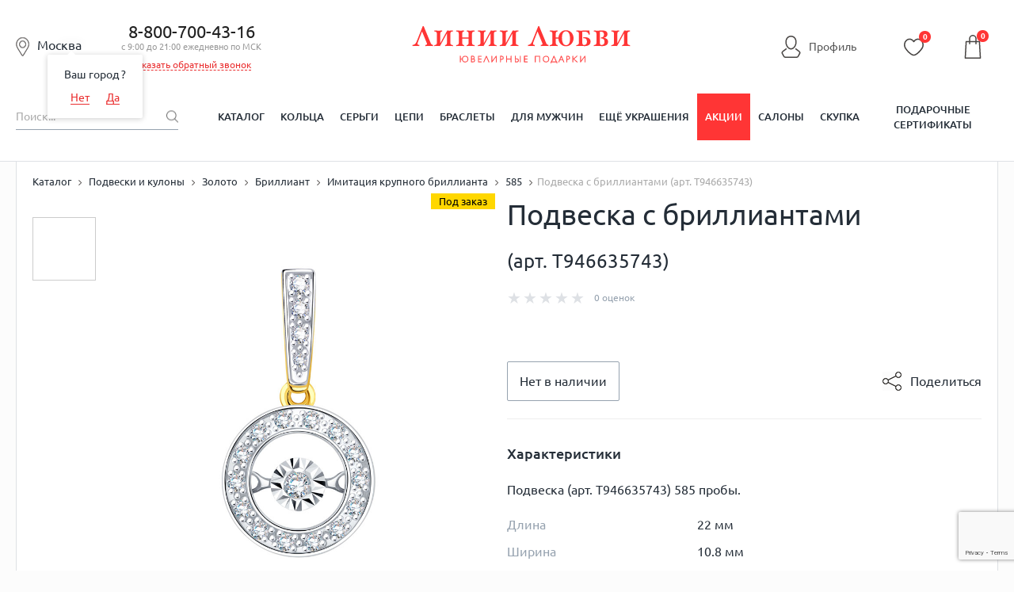

--- FILE ---
content_type: text/html; charset=UTF-8
request_url: https://liniilubvi.ru/catalog/product/podveski-i-kulony_10311391/
body_size: 53645
content:
<!DOCTYPE html>
<html lang="ru">

<head>
	<!--[if IE]>
		<meta http-equiv="X-UA-Compatible" content="IE=edge"/><![endif]-->

	<meta content="width=device-width, initial-scale=1.0" name="viewport" />
	<title>
				Подвеска с бриллиантами (арт. Т946635743) купить в ювелирном магазине Линии Любви	</title>
	<link rel="icon" type="image/svg+xml" href="/favicon.svg">
		<link href="/local/templates/new_design_2020/css/style.min.css?1722276058136209"
		rel="stylesheet" />
	<link href="/local/templates/new_design_2020/css/fonts.css?16449337964153" rel="stylesheet" />
					<meta name="description" content="Подвеска с бриллиантами (арт. Т946635743): фото, характеристики, отзывы покупателей ✔. ✔Огромный выбор ювелирных украшений в интернет-магазине LINIILUBVI.RU. ✔Бесплатная доставка от 5 000 руб" />
	<script type="text/javascript">if(!window.BX)window.BX={};if(!window.BX.message)window.BX.message=function(mess){if(typeof mess=='object') for(var i in mess) BX.message[i]=mess[i]; return true;};</script>
<script type="text/javascript">(window.BX||top.BX).message({'JS_CORE_LOADING':'Загрузка...','JS_CORE_NO_DATA':'- Нет данных -','JS_CORE_WINDOW_CLOSE':'Закрыть','JS_CORE_WINDOW_EXPAND':'Развернуть','JS_CORE_WINDOW_NARROW':'Свернуть в окно','JS_CORE_WINDOW_SAVE':'Сохранить','JS_CORE_WINDOW_CANCEL':'Отменить','JS_CORE_WINDOW_CONTINUE':'Продолжить','JS_CORE_H':'ч','JS_CORE_M':'м','JS_CORE_S':'с','JSADM_AI_HIDE_EXTRA':'Скрыть лишние','JSADM_AI_ALL_NOTIF':'Показать все','JSADM_AUTH_REQ':'Требуется авторизация!','JS_CORE_WINDOW_AUTH':'Войти','JS_CORE_IMAGE_FULL':'Полный размер'});</script>
<script type="text/javascript">(window.BX||top.BX).message({'LANGUAGE_ID':'ru','FORMAT_DATE':'DD.MM.YYYY','FORMAT_DATETIME':'DD.MM.YYYY HH:MI:SS','COOKIE_PREFIX':'BITRIX_SM','SERVER_TZ_OFFSET':'10800','SITE_ID':'od','SITE_DIR':'/','USER_ID':'','SERVER_TIME':'1768988388','USER_TZ_OFFSET':'0','USER_TZ_AUTO':'Y','bitrix_sessid':'e48efe00140e3935d1412d8190b27902'});</script>


<script type="text/javascript" src="/bitrix/js/main/core/core.min.js?151057374275967"></script>
<script type="text/javascript" src="/bitrix/js/main/core/core_ajax.min.js?151057374021435"></script>
<script type="text/javascript" src="/bitrix/js/main/json/json2.min.js?14085539873467"></script>
<script type="text/javascript" src="/bitrix/js/main/core/core_ls.min.js?14411866717365"></script>
<script type="text/javascript" src="/bitrix/js/main/session.min.js?14411866542511"></script>
<script type="text/javascript" src="/bitrix/js/main/core/core_popup.min.js?151057374440695"></script>
<script type="text/javascript">
					(function () {
						"use strict";

						var counter = function ()
						{
							var cookie = (function (name) {
								var parts = ("; " + document.cookie).split("; " + name + "=");
								if (parts.length == 2) {
									try {return JSON.parse(decodeURIComponent(parts.pop().split(";").shift()));}
									catch (e) {}
								}
							})("BITRIX_CONVERSION_CONTEXT_od");

							if (cookie && cookie.EXPIRE >= BX.message("SERVER_TIME"))
								return;

							var request = new XMLHttpRequest();
							request.open("POST", "/bitrix/tools/conversion/ajax_counter.php", true);
							request.setRequestHeader("Content-type", "application/x-www-form-urlencoded");
							request.send(
								"SITE_ID="+encodeURIComponent("od")+
								"&sessid="+encodeURIComponent(BX.bitrix_sessid())+
								"&HTTP_REFERER="+encodeURIComponent(document.referrer)
							);
						};

						if (window.frameRequestStart === true)
							BX.addCustomEvent("onFrameDataReceived", counter);
						else
							BX.ready(counter);
					})();
				</script>
<meta property="og:image" content="https://liniilubvi.ru/upload/resize_cache/iblock/21b/537_240_1/21b3987f35521aed674f3c64c673072a.jpg" />
<link rel="image_src" href="https://liniilubvi.ru/upload/resize_cache/iblock/21b/537_240_1/21b3987f35521aed674f3c64c673072a.jpg" />



	<link rel="canonical"
		href="https://liniilubvi.ru/catalog/product/podveski-i-kulony_10311391/" />
    <script type="text/javascript" src="https://api.flocktory.com/v2/loader.js?site_id=3346" async="async"></script>
	<!--[if lte IE 8]>
		<link rel="stylesheet" type="text/css" href="/local/templates/new_design_2020/css/ie.css" media="screen"/>
		<script src="/local/templates/new_design_2020/js/ie_v678.js"></script>
		<![endif]-->
	<!--[if IE 9]>
		<script src="/local/templates/new_design_2020/js/PIE_IE9.js"></script>
		<![endif]-->
	<script src="https://cdn.polyfill.io/v2/polyfill.min.js"></script>
		<script data-skip-moving="true" type="text/javascript"
		src="/local/templates/new_design_2020/js/jquery-3.4.1.min.js?164493379688145"></script>
	<script type="application/javascript"
		src="https://cdnjs.cloudflare.com/ajax/libs/jquery-cookie/1.4.1/jquery.cookie.min.js"></script>
	<meta name="cmsmagazine" content="92b66517851cd78e820e081e5b9f65db" />
	<meta name="facebook-domain-verification" content="rlk3o18b03n2t55pkzai65ccsobmr5" />
	<script type="text/javascript">window._ab_id_=157610</script>
	<script src="https://cdn.botfaqtor.ru/one.js"></script>
			<script type="application/ld+json">
				{
					"@context": "https://schema.org",
					"@type": "Organization",
					"address": {
						"@type": "PostalAddress",
						"addressLocality": "Москва, Россия",
						"postalCode": "115432",
						"streetAddress": "проезд Проектируемый 4062-й, дом 6, строение 1, этаж 5, помещение А, комната 56"
					},
					"name": "Liniilubvi.ru",
					"url": "https://liniilubvi.ru/",
					"logo": "https://liniilubvi.ru/local/templates/liniilubvi_adaptive/img/new_icons/ll-logo.svg",
					"contactPoint": [{
						"@type": "ContactPoint",
						"telephone": "88007004316",
						"contactType": "customer service",
						"contactOption": "TollFree",
						"areaServed": "RU",
						"availableLanguage": "Russian"
					}, {
						"@type": "ContactPoint",
						"email": "reklama@liniilubvi.ru"
					}]
				}
			</script>
			<script>
		mindbox = window.mindbox || function () {
			mindbox.queue.push(arguments);
		};
		mindbox.queue = mindbox.queue || [];
		mindbox('create', {
			firebaseMessagingSenderId: "928753697695"
		});
		mindbox("webpush.create");
		mindbox("webpush.migrate", {
			migrateOperation: "MigrateWebPush"
		});
	</script>
	<script src="https://api.mindbox.ru/scripts/v1/tracker.js" async></script>
	<meta name="yandex-verification" content="73656e06c7aa0218" />
</head>
<body>
		<script>
		var dataLayer = dataLayer || [];
		dataLayer = [{
			'gtm_ab': '11',
			'gtm_whoareyou': '0',
			'gtm_ipaddress': '3.150.124.114'
		}];
	</script>
			<!-- Yandex.Metrika counter -->
		<script type="text/javascript" >
		(function(m,e,t,r,i,k,a){m[i]=m[i]||function(){(m[i].a=m[i].a||[]).push(arguments)};
		m[i].l=1*new Date();
		for (var j = 0; j < document.scripts.length; j++) {if (document.scripts[j].src === r) { return; }}
		k=e.createElement(t),a=e.getElementsByTagName(t)[0],k.async=1,k.src=r,a.parentNode.insertBefore(k,a)})
		(window, document, "script", "https://mc.yandex.ru/metrika/tag.js", "ym");

		ym(6750583, "init", {
				clickmap:true,
				trackLinks:true,
				accurateTrackBounce:true,
				webvisor:true,
				trackHash:true,
				ecommerce:"dataLayer"
		});
		</script>
		<noscript><div><img src="https://mc.yandex.ru/watch/6750583" style="position:absolute; left:-9999px;" alt="" /></div></noscript>
<!-- /Yandex.Metrika counter -->
				<!-- Universal Analytics -->
		<script>
			(function (i, s, o, g, r, a, m) {
				i['GoogleAnalyticsObject'] = r;
				i[r] = i[r] || function () {
					(i[r].q = i[r].q || []).push(arguments)
				}, i[r].l = 1 * new Date();
				a = s.createElement(o),
					m = s.getElementsByTagName(o)[0];
				a.async = 1;
				a.src = g;
				m.parentNode.insertBefore(a, m)
			})(window, document, 'script', '//www.google-analytics.com/analytics.js', 'ga');

			ga('create', 'UA-32426418-6', 'auto');

			ga(function (tracker) {
				var clientId = tracker.get('clientId');
				document.cookie = "_ga_cid=" + clientId + "; path=/";
				ga('set', 'dimension4', clientId);
				ga('set', 'dimension1', '0');
				ga('set', 'dimension2', '11');
				ga('set', 'dimension3', '3.150.124.114');
			});
			ga('send', 'pageview');
		</script>
		<!-- End Universal Analytics -->

		<!-- Google Tag Manager -->
		<script>
			(function (w, d, s, l, i) {
				w[l] = w[l] || [];
				w[l].push({
					'gtm.start': new Date().getTime(),
					event: 'gtm.js'
				});
				var f = d.getElementsByTagName(s)[0],
					j = d.createElement(s),
					dl = l != 'dataLayer' ? '&l=' + l : '';
				j.async = true;
				j.src = '//www.googletagmanager.com/gtm.js?id=' + i + dl;
				f.parentNode.insertBefore(j, f);
			})(window, document, 'script', 'dataLayer', 'GTM-KKFXPV');
		</script>
		<noscript>
			<iframe src="//www.googletagmanager.com/ns.html?id=GTM-KKFXPV" height="0" width="0"
				style="display:none;visibility:hidden"></iframe>
		</noscript>
		<!-- End Google Tag Manager -->
		<div id="panel">
			</div>
		<ul class="seoTownList">
			<li>Абакан</li>
			<li>Алматы</li>
			<li>Альметьевск</li>
			<li>Ангарск</li>
			<li>Армавир</li>
			<li>Архангельск</li>
			<li>Астана</li>
			<li>Астрахань</li>
			<li>Ачинск</li>
			<li>Барнаул</li>
			<li>Белгород</li>
			<li>Белово</li>
			<li>Брянск</li>
			<li>Великий Новгород</li>
			<li>Владимир</li>
			<li>Волгоград</li>
			<li>Вологда</li>
			<li>Воронеж</li>
			<li>Екатеринбург</li>
			<li>Железногорск</li>
			<li>Зеленогорск</li>
			<li>Зеленоград</li>
			<li>Иваново</li>
			<li>Ижевск</li>
			<li>Иркутск</li>
			<li>Йошкар-Ола</li>
			<li>Казань</li>
			<li>Калуга</li>
			<li>Канск</li>
			<li>Караганда</li>
			<li>Кемерово</li>
			<li>Киров</li>
			<li>Кострома</li>
			<li>Красногорск</li>
			<li>Краснодар</li>
			<li>Красноярск</li>
			<li>Курск</li>
			<li>Ленинск-Кузнецкий</li>
			<li>Липецк</li>
			<li>Магнитогорск</li>
			<li>Москва</li>
			<li>Мурманск</li>
			<li>Набережные Челны</li>
			<li>Нижневартовск</li>
			<li>Нижний Новгород</li>
			<li>Нижний Тагил</li>
			<li>Новокузнецк</li>
			<li>Новосибирск</li>
			<li>Нягань</li>
			<li>Омск</li>
			<li>Орёл</li>
			<li>Оренбург</li>
			<li>Пенза</li>
			<li>Пермь</li>
			<li>Петрозаводск</li>
			<li>Псков</li>
			<li>Реутов</li>
			<li>Ростов-на-Дону</li>
			<li>Рязань</li>
			<li>Самара</li>
			<li>Санкт-Петербург</li>
			<li>Саранск</li>
			<li>Саратов</li>
			<li>Северодвинск</li>
			<li>Северск</li>
			<li>Сергиев Посад</li>
			<li>Симферополь</li>
			<li>Смоленск</li>
			<li>Сочи</li>
			<li>Старый Оскол</li>
			<li>Стерлитамак</li>
			<li>Сургут</li>
			<li>Сыктывкар</li>
			<li>Таганрог</li>
			<li>Тамбов</li>
			<li>Тверь</li>
			<li>Тольятти</li>
			<li>Томск</li>
			<li>Тула</li>
			<li>Тюмень</li>
			<li>Ульяновск</li>
			<li>Уфа</li>
			<li>Ухта</li>
			<li>Чебоксары</li>
			<li>Челябинск</li>
			<li>Череповец</li>
			<li>Чехов</li>
			<li>Ярославль</li>
	</ul>		<div id="wrapper" data-time="-193754388">
					<header id="header">
				<!--noindex-->
				    <form id="formlocation" name="region"
          action="/catalog/product/podveski-i-kulony_10311391/"
          method="POST" enctype="application/x-www-form-urlencoded" style="display: none;">
        <input id="inputlocation" type="text" name="location" value="" size="40" maxlength="40"/>
        <input type="submit"/>
    </form>

    <div id="city-select" class="popup hidden" style="height:610px;">
        <div class="popup-design popup-design--mod clearfix pie">
            <a href="javascript:void(0)" class="js-popup-close">×</a>
            <div class="city-select">
                <div class="city-select-head">
                    <i class="city-select-head-ico"></i>Москва</div>
                <form class="modal_form">
                    <div class="city-select-input">
                        <input class="input-text input-text--bg input-text--fz18 CSSInput" type="text" id="CSSInput"
                               name="CSSInput" placeholder="Введите название своего города" value="" required=""
                               autocomplete="off"/>
                                                <div id="CSSPrompts" class="CSSPrompts title-search-result"></div>
                        <div class="city-select-input-hint field_helper">
                            например, <span class="link-dotted">Москва</span> или <span class="link-dotted">Санкт-Петербург</span>
                        </div>
                    </div>
                    <div class="city-select-col clearfix">
                        <div class="city-select-col-left-head">Выберите город:</div>
                        <div class="CSRCFrame">
                            Подождите, идет загрузка...
                        </div>
                    </div>
                </form>
            </div>
        </div>
    </div>
				<!--/noindex-->
				<div class="mob-hide-1024">
										
					<div class="header-center">
						<div class="header-center-wrap">
							<span id="current_location" class="header-center-local-item current_location">
								<i class="header-center-local-item-ico"></i><span
									class="cursor-pointer js-open-select-local main-location">
									Москва								</span>
								<span class="geography-select-first">
									<span class="geography-select-first__tooltip-item">Ваш город <span
											class="cursor-pointer js-open-select-local geography-select-first__link">
																					</span>?</span>
									<span class="geography-select-first__tooltip-item">
										<span class="geography-select-first__tooltip-item-50p">
											<span
												class="cursor-pointer js-open-select-local geography-select-first__link js-geography-select-first-no">Нет</span>
										</span>
										<span class="geography-select-first__tooltip-item-50p">
											<span
												class="cursor-pointer geography-select-first__link js-geography-select-first-close">Да</span>
										</span>
									</span>
								</span>
							</span>
															<div class="header-center-phone">
									<div class="header-center-phone-item">
										<a href="tel:88007004316" class="noDecor">8-800-700-43-16</a>
										<div class="header-center-phone-text">с 9:00 до 21:00 ежедневно по МСК</div>
										<div><span href="#modal-callback" id="callback" class="header-callback">Заказать обратный звонок</span></div><div style="display:none">
    <div id="modal-callback">
        <h4>Заказать обратный звонок</h4>
        <div class="modal_body">
            <form id="formCallback" method="POST" action="#callback">
                <div class="form_group">
                    <div><input id="name" type="text" name="name" placeholder="ФИО"></div>
                    <div><input id="phone" type="text" name="phone" value=""></div>
                    <input type="hidden" name="hidden" id="hidden-input"/>
                    <div>
                        <textarea id="TextCallback" name="message" placeholder="Комментарий"></textarea>
                    </div>
                    <div><input id="barcode" type="text" name="barcode" placeholder="Введите цифру девять" value=""></div>
                </div>
                <div class="form_group last">
                    <button class="btn callback-btn" type="button" name="button" id="submit">Перезвонить мне</button>
                    <div class="agreement-block"><small>Нажимая на кнопку, Вы даете <a href="/privacy/" target="_blank">согласие на обработку своих персональных данных</a></small></div>                </div>
            </form>
        </div>
    </div>
</div>
									</div>
																	</div>
														<div class="header-center-logo">
																	<a href="/" title="Ювелирный магазин Линии Любви" alt="Ювелирный магазин Линии Любви">
																		<!--<img src="-->
																		<!--/img/logo_desctop.png" alt=""/>-->
									<svg class="logo">
										<title>Ювелирный магазин Линии Любви</title>
										<desc>Ювелирный магазин Линии Любви</desc>
										<use xlink:href="#logo-desktop"></use>
									</svg>
																		</a>
															</div>
							<div class="top-line__left-links">
								<span class="lkh ref-personal header-personal" onclick="window.location.href='/personal/'">
									<svg class="icon-lkh">
										<use xlink:href="#icon-profile"></use>
									</svg>
									<span>Профиль</span>
								</span>
																	<input type="hidden" class="btn_login" />
																</div>
							<div class="header-center-icons mob-hide">
								<div class="header-center-icons-item userFav">
									<span class="ref-personal-fav" onclick="window.location.href='/personal/favorites/'">
										<span class="header-center-icons-item">
											<svg class="favorite-icon">
												<use xlink:href="#icon-favourite"></use>
											</svg>
											<i class="header-center-icons-item-num cntUserFav">
												0											</i>
										</span>
									</span>
								</div>
							</div>
							    <div class="basket-small-block">
        <script>
            mindbox_items = null
            cartState = []   //diginetica
        </script>
        <pre class='USER3'><b>/srv/www/liniilubvi.ru/htdocs/local/components/custom/basket.small/templates/new_design_2020/template.php [31]</b>
0</pre>            <div class="fixed-bar-center-icons-item-ico">
                                <svg class="icon-cart">
                    <use xlink:href="#icon-cart"></use>
                </svg>
                <i class="header-center-basket-ico-num" id="count">0</i>
                    </div>

    <div class="header-center-icons-item-drop basket_count" id="basket_order" style="display: none;">
        <ul class="header-center-icons-item-drop-list">
            <li class="header-center-icons-item-drop-list-item">Товар добавлен в
                корзину<br/><span class="basket-link-list" onclick="window.location.href='/cart/'">Оформите заказ</span></li>
                    </ul>
        <div class="close">x</div>
    </div>
    </div>
						</div>
					</div>
					<div class="user-bar mob-hide">
						<div class="user-bar-center">
							<div class="user-bar-center-search">
								<form action="/catalog/" name="search-by-content">
									<input type="hidden" name="TPC_AVAILABLE_ALL" value="N">
									<input id="search-input" class="user-bar-center-search-input" type="text"
										placeholder="Поиск..." name="q" value=""
										autocomplete="off" />
									<button class="user-bar-center-search-btn" type="submit">
										<span class="sprite-i_0007_icon_search"></span></button>
								</form>
							</div>
							<!-- new_design_2020 horizontal_multilevel -->
<nav class="user-bar-center-menu">
	<ul class="user-bar-center-menu-list">						<li class="user-bar-center-menu-list-item">
							<a 
								href="/catalog/" 
								class="user-bar-center-menu-list-item-link 													">Каталог</a>
						</li>			<li class="user-bar-center-menu-list-item">				<a href="/koltsa/" class="user-bar-center-menu-list-item-link ">Кольца</a>				<div class="user-bar-center-menu-list-item-sub hidden pie">
				<div class="user-bar-center-menu-list-item-sub-center clearfix">
				<div class="user-bar-center-menu-list-item-sub-center-menu">						<span class="user-bar-center-menu-list-item-sub-center-item">
													<a href="/koltsa/obruchalnie/" class="user-bar-center-menu-list-item-sub-center-item-link">
								<span class="user-bar-center-menu-list-item-sub-center-item-pic">
																			<img alt="Обручальные кольца" src="/upload/iblock/0cb/0cb47f8317abde13f43b8a4af8e3aa0d.jpg">
																	</span>
								<span class="user-bar-center-menu-list-item-sub-center-item-text">Обручальные кольца</span>
							</a>
												</span>						<span class="user-bar-center-menu-list-item-sub-center-item">
													<a href="https://liniilubvi.ru/lp/ll_pomolwochnie/" class="user-bar-center-menu-list-item-sub-center-item-link">
								<span class="user-bar-center-menu-list-item-sub-center-item-pic">
																			<img alt="Помолвочные кольца" src="/upload/iblock/eaa/eaa39cc602f98ab92cd15f0f223ae58d.jpg">
																	</span>
								<span class="user-bar-center-menu-list-item-sub-center-item-text">Помолвочные кольца</span>
							</a>
												</span>						<span class="user-bar-center-menu-list-item-sub-center-item">
													<a href="/koltsa/klassicheskie/" class="user-bar-center-menu-list-item-sub-center-item-link">
								<span class="user-bar-center-menu-list-item-sub-center-item-pic">
																			<img alt="Классические кольца" src="/upload/iblock/f70/f7019086c9065d6265a403e231e8a42b.jpg">
																	</span>
								<span class="user-bar-center-menu-list-item-sub-center-item-text">Классические кольца</span>
							</a>
												</span>						<span class="user-bar-center-menu-list-item-sub-center-item">
													<a href="/koltsa/dlya-muzhchin/" class="user-bar-center-menu-list-item-sub-center-item-link">
								<span class="user-bar-center-menu-list-item-sub-center-item-pic">
																			<img alt="Мужские кольца" src="/upload/iblock/000/0000ea6463d80517cabeab3dcd8bb96f.jpg">
																	</span>
								<span class="user-bar-center-menu-list-item-sub-center-item-text">Мужские кольца</span>
							</a>
												</span>						<span class="user-bar-center-menu-list-item-sub-center-item">
													<a href="/llclassic/constructor/" class="user-bar-center-menu-list-item-sub-center-item-link">
								<span class="user-bar-center-menu-list-item-sub-center-item-pic">
																			<img alt="Конструктор обручальных колец" src="/upload/iblock/79c/79c1b3f106ccbac211ff85e10e6622d4.png">
																	</span>
								<span class="user-bar-center-menu-list-item-sub-center-item-text">Конструктор обручальных колец</span>
							</a>
												</span>						<span class="user-bar-center-menu-list-item-sub-center-item">
													<a href="/koltsa/zolotye/" class="user-bar-center-menu-list-item-sub-center-item-link">
								<span class="user-bar-center-menu-list-item-sub-center-item-pic">
																			<img alt="Золотые кольца" src="/upload/iblock/8a4/8a4dce97e2adf1f12c603321cadcaaff.jpg">
																	</span>
								<span class="user-bar-center-menu-list-item-sub-center-item-text">Золотые кольца</span>
							</a>
												</span>						<span class="user-bar-center-menu-list-item-sub-center-item">
													<a href="/koltsa/s-brilliantom/" class="user-bar-center-menu-list-item-sub-center-item-link">
								<span class="user-bar-center-menu-list-item-sub-center-item-pic">
																			<img alt="Кольца с бриллиантами" src="/upload/iblock/c81/c814d83e4c5d594c7c2a11ea3092fd4c.jpg">
																	</span>
								<span class="user-bar-center-menu-list-item-sub-center-item-text">Кольца с бриллиантами</span>
							</a>
												</span>						<span class="user-bar-center-menu-list-item-sub-center-item">
													<a href="/koltsa/s-izumrudom/" class="user-bar-center-menu-list-item-sub-center-item-link">
								<span class="user-bar-center-menu-list-item-sub-center-item-pic">
																			<img alt="Кольца с изумрудами" src="/upload/iblock/536/53618d518248498c5713ff0c1bf6ae6f.jpg">
																	</span>
								<span class="user-bar-center-menu-list-item-sub-center-item-text">Кольца с изумрудами</span>
							</a>
												</span>						<span class="user-bar-center-menu-list-item-sub-center-item">
													<a href="/koltsa/s-sapfirom/" class="user-bar-center-menu-list-item-sub-center-item-link">
								<span class="user-bar-center-menu-list-item-sub-center-item-pic">
																			<img alt="Кольца с сапфирами" src="/upload/iblock/c11/c11159f36e69a250b6a20445d74c1def.jpg">
																	</span>
								<span class="user-bar-center-menu-list-item-sub-center-item-text">Кольца с сапфирами</span>
							</a>
												</span>						<span class="user-bar-center-menu-list-item-sub-center-item">
													<a href="/koltsa/s-fianitami/" class="user-bar-center-menu-list-item-sub-center-item-link">
								<span class="user-bar-center-menu-list-item-sub-center-item-pic">
																			<img alt="Кольца с фианитами" src="/upload/iblock/661/6610d7321999d20bba882d3eac5b5626.jpg">
																	</span>
								<span class="user-bar-center-menu-list-item-sub-center-item-text class-test111">Кольца с фианитами</span>
							</a>
												</span></div></div></div></li>			<li class="user-bar-center-menu-list-item">				<a href="/sergi/" class="user-bar-center-menu-list-item-link ">Серьги</a>				<div class="user-bar-center-menu-list-item-sub hidden pie">
				<div class="user-bar-center-menu-list-item-sub-center clearfix">
				<div class="user-bar-center-menu-list-item-sub-center-menu">						<span class="user-bar-center-menu-list-item-sub-center-item">
													<a href="/sergi/sergi-kolca-kongo/" class="user-bar-center-menu-list-item-sub-center-item-link">
								<span class="user-bar-center-menu-list-item-sub-center-item-pic">
																			<img alt="Серьги-кольца" src="/upload/iblock/122/122a258b02a0a018a38c8aaebd3224c9.jpg">
																	</span>
								<span class="user-bar-center-menu-list-item-sub-center-item-text">Серьги-кольца</span>
							</a>
												</span>						<span class="user-bar-center-menu-list-item-sub-center-item">
													<a href="/sergi/pusety/" class="user-bar-center-menu-list-item-sub-center-item-link">
								<span class="user-bar-center-menu-list-item-sub-center-item-pic">
																			<img alt="Серьги-пусеты" src="/upload/iblock/e59/e5946786448a236f8ccbb66d80cec0ad.jpg">
																	</span>
								<span class="user-bar-center-menu-list-item-sub-center-item-text">Серьги-пусеты</span>
							</a>
												</span>						<span class="user-bar-center-menu-list-item-sub-center-item">
													<a href="/sergi/dlinnye-sergi/" class="user-bar-center-menu-list-item-sub-center-item-link">
								<span class="user-bar-center-menu-list-item-sub-center-item-pic">
																			<img alt="Длинные серьги" src="/upload/iblock/439/43959c567f24c057a5c89d9af7c7b52f.jpg">
																	</span>
								<span class="user-bar-center-menu-list-item-sub-center-item-text">Длинные серьги</span>
							</a>
												</span>						<span class="user-bar-center-menu-list-item-sub-center-item">
													<a href="/sergi/detskie/" class="user-bar-center-menu-list-item-sub-center-item-link">
								<span class="user-bar-center-menu-list-item-sub-center-item-pic">
																			<img alt="Детские серьги" src="/upload/iblock/8f0/8f00eeaed3eb8451cb49a3a17ea001bc.jpg">
																	</span>
								<span class="user-bar-center-menu-list-item-sub-center-item-text">Детские серьги</span>
							</a>
												</span>						<span class="user-bar-center-menu-list-item-sub-center-item">
													<a href="/sergi/bez-vstavok/" class="user-bar-center-menu-list-item-sub-center-item-link">
								<span class="user-bar-center-menu-list-item-sub-center-item-pic">
																			<img alt="Серьги без вставок" src="/upload/iblock/64f/64f546cb2cc300e03e5d21d95f71a890.jpg">
																	</span>
								<span class="user-bar-center-menu-list-item-sub-center-item-text">Серьги без вставок</span>
							</a>
												</span>						<span class="user-bar-center-menu-list-item-sub-center-item">
													<a href="/sergi/zolotye/" class="user-bar-center-menu-list-item-sub-center-item-link">
								<span class="user-bar-center-menu-list-item-sub-center-item-pic">
																			<img alt="Золотые серьги" src="/upload/iblock/0ce/0ce7104cafcc2451d8d861ff93dc7750.jpg">
																	</span>
								<span class="user-bar-center-menu-list-item-sub-center-item-text">Золотые серьги</span>
							</a>
												</span>						<span class="user-bar-center-menu-list-item-sub-center-item">
													<a href="/sergi/zolotye/iz-belogo-zolota/" class="user-bar-center-menu-list-item-sub-center-item-link">
								<span class="user-bar-center-menu-list-item-sub-center-item-pic">
																			<img alt="Серьги из белого золота" src="/upload/iblock/990/9901abb38f7d6c09bafa162aac984a58.jpg">
																	</span>
								<span class="user-bar-center-menu-list-item-sub-center-item-text">Серьги из белого золота</span>
							</a>
												</span>						<span class="user-bar-center-menu-list-item-sub-center-item">
													<a href="/sergi/s-brilliantom/" class="user-bar-center-menu-list-item-sub-center-item-link">
								<span class="user-bar-center-menu-list-item-sub-center-item-pic">
																			<img alt="Серьги с бриллиантами" src="/upload/iblock/af2/af2c4daeb2bf00c449ae0ff80ce5f1b6.jpg">
																	</span>
								<span class="user-bar-center-menu-list-item-sub-center-item-text">Серьги с бриллиантами</span>
							</a>
												</span>						<span class="user-bar-center-menu-list-item-sub-center-item">
													<a href="/sergi/zhemchug/" class="user-bar-center-menu-list-item-sub-center-item-link">
								<span class="user-bar-center-menu-list-item-sub-center-item-pic">
																			<img alt="Серьги с жемчугом" src="/upload/iblock/771/771413b6401c127a8a0dc4c1a81eb757.jpg">
																	</span>
								<span class="user-bar-center-menu-list-item-sub-center-item-text">Серьги с жемчугом</span>
							</a>
												</span>						<span class="user-bar-center-menu-list-item-sub-center-item">
													<a href="/sergi/s-fianitami/" class="user-bar-center-menu-list-item-sub-center-item-link">
								<span class="user-bar-center-menu-list-item-sub-center-item-pic">
																			<img alt="Серьги с фианитами" src="/upload/iblock/80a/80a212e970048289d36eb32f488fc77a.jpg">
																	</span>
								<span class="user-bar-center-menu-list-item-sub-center-item-text">Серьги с фианитами</span>
							</a>
												</span></div></div></div></li>			<li class="user-bar-center-menu-list-item">				<a href="/cepochki-na-sheyu/" class="user-bar-center-menu-list-item-link ">Цепи</a>				<div class="user-bar-center-menu-list-item-sub hidden pie">
				<div class="user-bar-center-menu-list-item-sub-center clearfix">
				<div class="user-bar-center-menu-list-item-sub-center-menu">						<span class="user-bar-center-menu-list-item-sub-center-item">
													<a href="/cepochki-na-sheyu/zolotye/" class="user-bar-center-menu-list-item-sub-center-item-link">
								<span class="user-bar-center-menu-list-item-sub-center-item-pic">
																			<img alt="Золотые цепи" src="/upload/iblock/8df/8df6b0ac65b40a4924e521290150de3e.jpg">
																	</span>
								<span class="user-bar-center-menu-list-item-sub-center-item-text">Золотые цепи</span>
							</a>
												</span>						<span class="user-bar-center-menu-list-item-sub-center-item">
													<a href="/kcz/" class="user-bar-center-menu-list-item-sub-center-item-link">
								<span class="user-bar-center-menu-list-item-sub-center-item-pic">
																			<img alt="Цепи под заказ" src="/upload/iblock/755/755e386d7987bed105062e3d8a84fb20.jpg">
																	</span>
								<span class="user-bar-center-menu-list-item-sub-center-item-text">Цепи под заказ</span>
							</a>
												</span>						<span class="user-bar-center-menu-list-item-sub-center-item">
													<a href="/cepochki-na-sheyu/zolotye/iz-krasnogo-zolota/" class="user-bar-center-menu-list-item-sub-center-item-link">
								<span class="user-bar-center-menu-list-item-sub-center-item-pic">
																			<img alt="Цепи из красного золота" src="/upload/iblock/05e/05e90d049b4442a1b62aaea1545f7a50.jpg">
																	</span>
								<span class="user-bar-center-menu-list-item-sub-center-item-text">Цепи из красного золота</span>
							</a>
												</span>						<span class="user-bar-center-menu-list-item-sub-center-item">
													<a href="/cepochki-na-sheyu/zolotye/iz-zheltogo-zolota/" class="user-bar-center-menu-list-item-sub-center-item-link">
								<span class="user-bar-center-menu-list-item-sub-center-item-pic">
																			<img alt="Цепи из желтого золота" src="/upload/iblock/4b2/4b24acc6ab4b58c250b49b9d15d0db15.jpg">
																	</span>
								<span class="user-bar-center-menu-list-item-sub-center-item-text">Цепи из желтого золота</span>
							</a>
												</span>						<span class="user-bar-center-menu-list-item-sub-center-item">
													<a href="/cepochki-na-sheyu/zolotye/iz-belogo-zolota/" class="user-bar-center-menu-list-item-sub-center-item-link">
								<span class="user-bar-center-menu-list-item-sub-center-item-pic">
																			<img alt="Цепи из белого золота" src="/upload/iblock/bb6/bb66640d6542ef7b32e8a80e98cfee0c.jpg">
																	</span>
								<span class="user-bar-center-menu-list-item-sub-center-item-text">Цепи из белого золота</span>
							</a>
												</span>						<span class="user-bar-center-menu-list-item-sub-center-item">
													<a href="/cepochki-na-sheyu/pletenie-bismark/" class="user-bar-center-menu-list-item-sub-center-item-link">
								<span class="user-bar-center-menu-list-item-sub-center-item-pic">
																			<img alt="Плетение Бисмарк" src="/upload/iblock/536/536a960aceb7712d1be7b9b3f5aa57a5.jpg">
																	</span>
								<span class="user-bar-center-menu-list-item-sub-center-item-text">Плетение Бисмарк</span>
							</a>
												</span>						<span class="user-bar-center-menu-list-item-sub-center-item">
													<a href="/cepochki-na-sheyu/pletenie-dvoynoy-romb/" class="user-bar-center-menu-list-item-sub-center-item-link">
								<span class="user-bar-center-menu-list-item-sub-center-item-pic">
																			<img alt="Плетение Двойной ромб" src="/upload/iblock/0d8/0d8d9d91090ca5a4ee2215b46a189025.jpg">
																	</span>
								<span class="user-bar-center-menu-list-item-sub-center-item-text">Плетение Двойной ромб</span>
							</a>
												</span>						<span class="user-bar-center-menu-list-item-sub-center-item">
													<a href="/cepochki-na-sheyu/pletenie-lav/" class="user-bar-center-menu-list-item-sub-center-item-link">
								<span class="user-bar-center-menu-list-item-sub-center-item-pic">
																			<img alt="Плетение Лав" src="/upload/iblock/330/330978b1e2b223c48cfb648646197a43.jpg">
																	</span>
								<span class="user-bar-center-menu-list-item-sub-center-item-text">Плетение Лав</span>
							</a>
												</span>						<span class="user-bar-center-menu-list-item-sub-center-item">
													<a href="/cepochki-na-sheyu/pletenie-nonna/" class="user-bar-center-menu-list-item-sub-center-item-link">
								<span class="user-bar-center-menu-list-item-sub-center-item-pic">
																			<img alt="Плетение Нонна" src="/upload/iblock/b6a/b6a4e12dcbc815c0761b274a7ae3260b.jpg">
																	</span>
								<span class="user-bar-center-menu-list-item-sub-center-item-text">Плетение Нонна</span>
							</a>
												</span>						<span class="user-bar-center-menu-list-item-sub-center-item">
													<a href="/cepochki-na-sheyu/pletenie-snejk/" class="user-bar-center-menu-list-item-sub-center-item-link">
								<span class="user-bar-center-menu-list-item-sub-center-item-pic">
																			<img alt="Плетение Снейк" src="/upload/iblock/783/78310cfd4b4fd064609f00297184d782.jpg">
																	</span>
								<span class="user-bar-center-menu-list-item-sub-center-item-text">Плетение Снейк</span>
							</a>
												</span></div></div></div></li>			<li class="user-bar-center-menu-list-item">				<a href="/brasleti/" class="user-bar-center-menu-list-item-link ">Браслеты</a>				<div class="user-bar-center-menu-list-item-sub hidden pie">
				<div class="user-bar-center-menu-list-item-sub-center clearfix">
				<div class="user-bar-center-menu-list-item-sub-center-menu">						<span class="user-bar-center-menu-list-item-sub-center-item">
													<a href="/brasleti/zolotye/" class="user-bar-center-menu-list-item-sub-center-item-link">
								<span class="user-bar-center-menu-list-item-sub-center-item-pic">
																			<img alt="Золотые браслеты" src="/upload/iblock/911/9115b51c09a2f4f8120fa1ca75a04f1f.jpg">
																	</span>
								<span class="user-bar-center-menu-list-item-sub-center-item-text">Золотые браслеты</span>
							</a>
												</span>						<span class="user-bar-center-menu-list-item-sub-center-item">
													<a href="https://liniilubvi.ru/kcz/" class="user-bar-center-menu-list-item-sub-center-item-link">
								<span class="user-bar-center-menu-list-item-sub-center-item-pic">
																			<img alt="Браслеты под заказ" src="/upload/iblock/28e/28e79fff6693c7110df70147b16717b2.JPG">
																	</span>
								<span class="user-bar-center-menu-list-item-sub-center-item-text">Браслеты под заказ</span>
							</a>
												</span>						<span class="user-bar-center-menu-list-item-sub-center-item">
													<a href="/brasleti/tcep/" class="user-bar-center-menu-list-item-sub-center-item-link">
								<span class="user-bar-center-menu-list-item-sub-center-item-pic">
																			<img alt="Браслет-цепь" src="/upload/iblock/2c6/2c61a9b2dd52cb9069c9e8b4e2fff869.jpg">
																	</span>
								<span class="user-bar-center-menu-list-item-sub-center-item-text">Браслет-цепь</span>
							</a>
												</span>						<span class="user-bar-center-menu-list-item-sub-center-item">
													<a href="/brasleti/dekorativnie/" class="user-bar-center-menu-list-item-sub-center-item-link">
								<span class="user-bar-center-menu-list-item-sub-center-item-pic">
																			<img alt="Декоративные браслеты" src="/upload/iblock/57e/57edf65e6ad2bf896744359b8d05684e.jpg">
																	</span>
								<span class="user-bar-center-menu-list-item-sub-center-item-text">Декоративные браслеты</span>
							</a>
												</span>						<span class="user-bar-center-menu-list-item-sub-center-item">
													<a href="/brasleti/zolotye/muzhskie/" class="user-bar-center-menu-list-item-sub-center-item-link">
								<span class="user-bar-center-menu-list-item-sub-center-item-pic">
																			<img alt="Мужские браслеты" src="/upload/iblock/0f3/0f33fbb8a42da35d25430c5f401f7178.jpg">
																	</span>
								<span class="user-bar-center-menu-list-item-sub-center-item-text">Мужские браслеты</span>
							</a>
												</span>						<span class="user-bar-center-menu-list-item-sub-center-item">
													<a href="/brasleti/pletenie-bismark/" class="user-bar-center-menu-list-item-sub-center-item-link">
								<span class="user-bar-center-menu-list-item-sub-center-item-pic">
																			<img alt="Плетение Бисмарк" src="/upload/iblock/53e/53ef77890f0672405b019223db1c63f2.jpg">
																	</span>
								<span class="user-bar-center-menu-list-item-sub-center-item-text">Плетение Бисмарк</span>
							</a>
												</span>						<span class="user-bar-center-menu-list-item-sub-center-item">
													<a href="/brasleti/pletenie-dvoynoy-romb/" class="user-bar-center-menu-list-item-sub-center-item-link">
								<span class="user-bar-center-menu-list-item-sub-center-item-pic">
																			<img alt="Плетение Двойной ромб" src="/upload/iblock/bdf/bdf7fa606d1ee92822e02fb1503e5b99.jpg">
																	</span>
								<span class="user-bar-center-menu-list-item-sub-center-item-text">Плетение Двойной ромб</span>
							</a>
												</span>						<span class="user-bar-center-menu-list-item-sub-center-item">
													<a href="/brasleti/pletenie-lav/" class="user-bar-center-menu-list-item-sub-center-item-link">
								<span class="user-bar-center-menu-list-item-sub-center-item-pic">
																			<img alt="Плетение Лав" src="/upload/iblock/6f2/6f25559579a10d5e4d7eb33fc291c35a.jpg">
																	</span>
								<span class="user-bar-center-menu-list-item-sub-center-item-text">Плетение Лав</span>
							</a>
												</span>						<span class="user-bar-center-menu-list-item-sub-center-item">
													<a href="/brasleti/pletenie-nonna/" class="user-bar-center-menu-list-item-sub-center-item-link">
								<span class="user-bar-center-menu-list-item-sub-center-item-pic">
																			<img alt="Плетение Нонна" src="/upload/iblock/8c9/8c9a65df0c97409195175325fb130174.jpg">
																	</span>
								<span class="user-bar-center-menu-list-item-sub-center-item-text">Плетение Нонна</span>
							</a>
												</span>						<span class="user-bar-center-menu-list-item-sub-center-item">
													<a href="/brasleti/pletenie-singapur/" class="user-bar-center-menu-list-item-sub-center-item-link">
								<span class="user-bar-center-menu-list-item-sub-center-item-pic">
																			<img alt="Плетение Сингапур" src="/upload/iblock/443/443ec5f5521481ccc17fad6457687127.jpg">
																	</span>
								<span class="user-bar-center-menu-list-item-sub-center-item-text">Плетение Сингапур</span>
							</a>
												</span></div></div></div></li>			<li class="user-bar-center-menu-list-item">				<a href="/catalog/muzhskie/" class="user-bar-center-menu-list-item-link ">Для мужчин</a>				<div class="user-bar-center-menu-list-item-sub hidden pie">
				<div class="user-bar-center-menu-list-item-sub-center clearfix">
				<div class="user-bar-center-menu-list-item-sub-center-menu">						<span class="user-bar-center-menu-list-item-sub-center-item">
													<a href="/koltsa/muzhskie-pechatki/" class="user-bar-center-menu-list-item-sub-center-item-link">
								<span class="user-bar-center-menu-list-item-sub-center-item-pic">
																			<img alt="Печатки" src="/upload/iblock/caa/caa1432954e5947da8dc835014465def.jpg">
																	</span>
								<span class="user-bar-center-menu-list-item-sub-center-item-text">Печатки</span>
							</a>
												</span>						<span class="user-bar-center-menu-list-item-sub-center-item">
													<a href="/zaponki/" class="user-bar-center-menu-list-item-sub-center-item-link">
								<span class="user-bar-center-menu-list-item-sub-center-item-pic">
																			<img alt="Запонки" src="/upload/iblock/054/05450173856cd416aec555881926773e.jpg">
																	</span>
								<span class="user-bar-center-menu-list-item-sub-center-item-text">Запонки</span>
							</a>
												</span>						<span class="user-bar-center-menu-list-item-sub-center-item">
													<a href="/lp/collections/monogramma/" class="user-bar-center-menu-list-item-sub-center-item-link">
								<span class="user-bar-center-menu-list-item-sub-center-item-pic">
																			<img alt="Монограмма" src="/upload/iblock/087/0876a0dae0fe5afefd97b5f99fca2889.jpg">
																	</span>
								<span class="user-bar-center-menu-list-item-sub-center-item-text">Монограмма</span>
							</a>
												</span>						<span class="user-bar-center-menu-list-item-sub-center-item">
													<a href="/zazhimi-dlya-galstuka/" class="user-bar-center-menu-list-item-sub-center-item-link">
								<span class="user-bar-center-menu-list-item-sub-center-item-pic">
																			<img alt="Зажимы для галстука" src="/upload/iblock/d43/d439ebc88e80627af909b970ece820c2.jpg">
																	</span>
								<span class="user-bar-center-menu-list-item-sub-center-item-text">Зажимы для галстука</span>
							</a>
												</span>						<span class="user-bar-center-menu-list-item-sub-center-item">
													<a href="/brasleti/muzhskie/" class="user-bar-center-menu-list-item-sub-center-item-link">
								<span class="user-bar-center-menu-list-item-sub-center-item-pic">
																			<img alt="Браслеты" src="/upload/iblock/b55/b5570b85ed602d7658401e4f6bf4afbc.jpg">
																	</span>
								<span class="user-bar-center-menu-list-item-sub-center-item-text">Браслеты</span>
							</a>
												</span>						<span class="user-bar-center-menu-list-item-sub-center-item">
													<a href="/cepochki-na-sheyu/muzhskie/" class="user-bar-center-menu-list-item-sub-center-item-link">
								<span class="user-bar-center-menu-list-item-sub-center-item-pic">
																			<img alt="Мужские цепи" src="/upload/iblock/764/7640ed7c8d2947af42932c34bbfdf698.jpg">
																	</span>
								<span class="user-bar-center-menu-list-item-sub-center-item-text">Мужские цепи</span>
							</a>
												</span></div></div></div></li>			<li class="user-bar-center-menu-list-item">				<span class="user-bar-center-menu-list-item-link span">Ещё украшения</span>				<div class="user-bar-center-menu-list-item-sub hidden pie">
				<div class="user-bar-center-menu-list-item-sub-center clearfix">
				<div class="user-bar-center-menu-list-item-sub-center-menu">						<span class="user-bar-center-menu-list-item-sub-center-item">
													<a href="/podveski-i-kuloni/" class="user-bar-center-menu-list-item-sub-center-item-link">
								<span class="user-bar-center-menu-list-item-sub-center-item-pic">
																			<img alt="Подвески и кулоны" src="/upload/iblock/b54/b54e6d3186f30d5b0da923ef3b566920.jpg">
																	</span>
								<span class="user-bar-center-menu-list-item-sub-center-item-text">Подвески и кулоны</span>
							</a>
												</span>						<span class="user-bar-center-menu-list-item-sub-center-item">
													<a href="/broshi/" class="user-bar-center-menu-list-item-sub-center-item-link">
								<span class="user-bar-center-menu-list-item-sub-center-item-pic">
																			<img alt="Броши" src="/upload/iblock/b3a/b3ab01cd352ca4f87db8b22b146ce03e.jpg">
																	</span>
								<span class="user-bar-center-menu-list-item-sub-center-item-text">Броши</span>
							</a>
												</span>						<span class="user-bar-center-menu-list-item-sub-center-item">
													<a href="/pirsingi/" class="user-bar-center-menu-list-item-sub-center-item-link">
								<span class="user-bar-center-menu-list-item-sub-center-item-pic">
																			<img alt="Пирсинги" src="/upload/iblock/a81/a81070c8e0126fb430a4084cbed10e81.jpg">
																	</span>
								<span class="user-bar-center-menu-list-item-sub-center-item-text">Пирсинги</span>
							</a>
												</span>						<span class="user-bar-center-menu-list-item-sub-center-item">
													<a href="/catalog/detskie/" class="user-bar-center-menu-list-item-sub-center-item-link">
								<span class="user-bar-center-menu-list-item-sub-center-item-pic">
																			<img alt="Детский ассортимент" src="/upload/iblock/2a3/2a3f1f14ad6b095628a403fc4fda865a.jpg">
																	</span>
								<span class="user-bar-center-menu-list-item-sub-center-item-text">Детский ассортимент</span>
							</a>
												</span>						<span class="user-bar-center-menu-list-item-sub-center-item">
													<a href="/krestiki/" class="user-bar-center-menu-list-item-sub-center-item-link">
								<span class="user-bar-center-menu-list-item-sub-center-item-pic">
																			<img alt="Крестики" src="/upload/iblock/779/779a9fa1385f9e6a4820931867b89b43.jpg">
																	</span>
								<span class="user-bar-center-menu-list-item-sub-center-item-text">Крестики</span>
							</a>
												</span>						<span class="user-bar-center-menu-list-item-sub-center-item">
													<a href="/stolovoe-serebro/" class="user-bar-center-menu-list-item-sub-center-item-link">
								<span class="user-bar-center-menu-list-item-sub-center-item-pic">
																			<img alt="Сувениры" src="/upload/iblock/36e/36ebf544077380e57cf9f999e2d17477.png">
																	</span>
								<span class="user-bar-center-menu-list-item-sub-center-item-text">Сувениры</span>
							</a>
												</span>						<span class="user-bar-center-menu-list-item-sub-center-item">
													<a href="/ikonki/" class="user-bar-center-menu-list-item-sub-center-item-link">
								<span class="user-bar-center-menu-list-item-sub-center-item-pic">
																			<img alt="Иконки" src="/upload/iblock/ed8/ed8669c555e80f49b11c928e6e268f21.jpg">
																	</span>
								<span class="user-bar-center-menu-list-item-sub-center-item-text">Иконки</span>
							</a>
												</span>						<span class="user-bar-center-menu-list-item-sub-center-item">
													<a href="/kole/" class="user-bar-center-menu-list-item-sub-center-item-link">
								<span class="user-bar-center-menu-list-item-sub-center-item-pic">
																			<img alt="Колье" src="/upload/iblock/eae/eaeca265accb2384b0539e4f917e614c.jpg">
																	</span>
								<span class="user-bar-center-menu-list-item-sub-center-item-text">Колье</span>
							</a>
												</span>						<span class="user-bar-center-menu-list-item-sub-center-item">
													<a href="/bulavki/" class="user-bar-center-menu-list-item-sub-center-item-link">
								<span class="user-bar-center-menu-list-item-sub-center-item-pic">
																			<img alt="Булавки" src="/upload/iblock/330/3307e626406f13f6aa585a4fa357e9b3.jpg">
																	</span>
								<span class="user-bar-center-menu-list-item-sub-center-item-text">Булавки</span>
							</a>
												</span></div></div></div></li>						<li class="user-bar-center-menu-list-item">
							<a 
								href="/actions/" 
								class="user-bar-center-menu-list-item-link user-bar-center-menu-list-item-link--red													">Акции</a>
						</li>						<li class="user-bar-center-menu-list-item">
							<a 
								href="/salons/" 
								class="user-bar-center-menu-list-item-link 													">Cалоны</a>
						</li>						<li class="user-bar-center-menu-list-item">
							<a 
								href="/skupka_i_obmen/" 
								class="user-bar-center-menu-list-item-link 													">Скупка</a>
						</li>						<li class="user-bar-center-menu-list-item">
							<a 
								href="/gift-certificates/" 
								class="user-bar-center-menu-list-item-link link-gift-certificates													">Подарочные сертификаты</a>
						</li>		<li class="user-bar-center-menu-list-item">
			<a class="user-bar-center-menu-list-item-link blink_topm" href="/buy.php">
				Оплата
			</a>
		</li>
	</ul>
</nav>						</div>
					</div>
					<div class="search-result">
						<div class="search-result-content">
							<div class="often-seek"></div>
							<div class="popular"></div>
						</div>
					</div>
				</div>
				<div class="mob-show-1024">
					<div class="mobile-bar mob-show mob-show-fixed clearfix">
												<div class="mobile-bar-left mobile_menu_nav">
							<i class="icon_gumb mobile-bar-btn-catalog js-open-left-bar js-header-bar"></i>
							<a href="#" class="header-center-right-ico ico-search"></a>
						</div>
						<div class="mobile-bar-right">
							<div class="header-center-icons-item userFav">
								<span class="ref-personal-fav" onclick="window.location.href='/personal/favorites/'">
									<span class="mobile-bar-center-icon icon_fav">
										<svg class="favorite-icon">
											<use xlink:href="#icon-favourite"></use>
										</svg>
																			</span>
								</span>
							</div>
							    <div class="mobile-bar-center-icon icon_bas">    <svg class="icon-cart"><use xlink:href="#icon-cart"></use></svg>    </div><div class="header-center-icons-item-drop basket_count" id="basket_order_mobile" style="display: none;">
    <ul class="header-center-icons-item-drop-list">
        <li class="header-center-icons-item-drop-list-item">Товар добавлен в
            корзину<br/>
            <span 
                class="basket-link-list" 
                onclick="window.location.href='/cart/'">Оформите заказ</span>
        </li>
    </ul>
    <div class="close">x</div>
</div>						</div>
						<div class="mobile-bar-center">
															<a href="/" title="Ювелирный магазин Линии Любви" alt="Ювелирный магазин Линии Любви">
																<img class="logo-mob" src="/local/templates/liniilubvi_adaptive/img/new_icons/ll-logo.svg"
									alt="Ювелирный магазин Линии Любви" title="Ювелирный магазин Линии Любви">
																</a>
													</div>

						<div class="mobile_menu_search" style="display:none">
							<form action="/catalog/">
								<input type="hidden" name="TPC_AVAILABLE_ALL" value="N">
								<input class="user-bar-center-search-input" type="text" placeholder="Более 10 000 украшений"
									name="q" value="" />
								<button class="mobile-search-btn" type="submit">
									Найти
								</button>
							</form>
						</div>
						<div class="mobile_menu_nav">
							<ul class="nav mobile_menu__nav" style="display:none">
								<li class="nav_item cursor-pointer changeMobTown">
									<a href="#"> <i class="header-center-local-item-ico"></i>
										Ваш город:
										Москва									</a>
								</li>
																	<li class="nav_item  changeTownMob toMhide">
										<span class="nav_bwr">
											<button class="townc-form__button">Да</button>
											<button class="townc-form__button2">Нет, изменить</button>
										</span>
									</li>
																<li class="nav_item city-search-item mobSearchTown">
									<input class="input-text input-text--bg input-text--fz18 CSSInput" type="text"
										id="CSSInput2" name="CSSInput" placeholder="Найти город" value="" required=""
										autocomplete="off" />
								</li>
																	<!-- <li class="nav_item toMhide">
										<span class="ref-personal" onclick="window.location.href='/personal/'">
											<b>Войти или зарегистрироваться</b>
										</span>
									</li> -->
																	<!-- new_design_2020 linii_lubvi_adaptive -->            <li class="nav_item toMhide  js-show-sub">                    <div class="jq-selectbox__trigger">
                        <div class="jq-selectbox__trigger-arrow"></div>
                    </div>                <a class="nav-ref" href="/catalog/">                    <i class="icon_gumb mobile-bar-btn-catalog mobile-bar-btn-catalog-icon js-open-left-bar"></i>
                    <i class="icon-back" style="display: none"></i>
                    <span class="link_cat">Каталог					</span>				</a>            </li>			<li class="sub-nav__container toMhide">
                <ul class="sub-nav">                <li class="nav_item nav_item_sub toMhide">                    <a class="sub-nav__link nav-ref" href="/koltsa/">Кольца					</a>                </li>                <li class="nav_item nav_item_sub toMhide">                    <a class="sub-nav__link nav-ref" href="/sergi/">Серьги					</a>                </li>                <li class="nav_item nav_item_sub toMhide">                    <a class="sub-nav__link nav-ref" href="/cepochki-na-sheyu/">Цепи					</a>                </li>                <li class="nav_item nav_item_sub toMhide">                    <a class="sub-nav__link nav-ref" href="/brasleti/">Браслеты					</a>                </li>                <li class="nav_item nav_item_sub toMhide">                    <a class="sub-nav__link nav-ref" href="/catalog/muzhskie/">Для мужчин					</a>                </li>                <li class="nav_item nav_item_sub toMhide"><span class="nav-ref span" data-href="/catalog/?campname=vipodauschee_menu&camplink=eshe-ukrasheniya">Ещё украшения					</span>                </li>                <li class="nav_item nav_item_sub toMhide">                    <a class="sub-nav__link nav-ref" href="/skupka_i_obmen/">Скупка					</a>                </li>                </ul>
			</li><li class="nav_item toMhide">
    <a href="/actions/">
        Акции
    </a>
</li>
<li class="nav_item toMhide">
    <a href="/collections/">
        Коллекции
    </a>
</li>
<li class="nav_item toMhide">
    <a href="/personal/profile" rel="nofollow">
        <b>Мой профиль</b>
    </a>
</li>
<li class="nav_item toMhide">
    <a href="/personal/order/" rel="nofollow">
        История заказов
    </a>
</li>
<li class="nav_item toMhide">
    <a href="/personal/favorites/" rel="nofollow">
        Избранное
    </a>
</li>
<li class="nav_item toMhide">
    <a href="/gift-certificates/">
        Подарочные сертификаты
    </a>
</li>
<li class="nav_item toMhide">
    <a href="/bonus/">
        Бонусная программа
    </a>
</li>
<li class="nav_item toMhide">
    <a href="/service/delivery/">
        Доставка и оплата
    </a>
</li>
<li class="nav_item toMhide">
    <a href="/service/moneyback/">
        Условия возврата
    </a>
</li>
<li class="nav_item toMhide">
    <a href="/salons/">
        Адреса салонов
    </a>
</li>
<li class="nav_item toMhide">
    <a href="/skupka_i_obmen/">
        Скупка
    </a>
</li>

<li class="nav_item toMhide footer-line-center-phone">
    <a href="tel:88007004316" class="noDecor"> <span class="red">8-800-700-43-16</span></a>
    <div class="footer-line-center-phone-text">Звонок по России бесплатный</div>
</li>							</ul>
							<div class="forAddToCart"></div>
						</div>

					</div>
				</div>
			</header>
			<!--header-->
							<div class="fancybox-confirm-city">
					<span class="fancybox-confirm-cityname"> <i class="header-center-local-item-ico"></i>
						Ваш город:
						Москва					</span>
					<span class="nav_bwr">
						<button class="townc-form__button">Да</button>
						<button class="townc-form__button2">Нет, изменить</button>
					</span>
				</div>
			
			<div class="fixed-bar user-bar_gray user-bar_gray_cb js-fixed-bar-position mob-hide" id="fixed_bar">
				<div class="fixed-bar-center clearfix">
					<div class="fixed-bar-center-catalog">
						<a class="fixed-bar-center-catalog-btn"
							href="/catalog/">Каталог</a>
						    <!-- new_design_2020 top_dropdown -->
<nav class="fixed-bar-center-catalog-menu hidden">
	<ul class="fixed-bar-center-catalog-menu-list">						<li class="fixed-bar-center-catalog-menu-list-item">
							<a 
								href="/catalog/" 
								class="fixed-bar-center-catalog-menu-list-item-link 													">Каталог</a>
						</li>			<li class="fixed-bar-center-catalog-menu-list-item">				<a href="/koltsa/" class="fixed-bar-center-catalog-menu-list-item-link ">Кольца</a>				<div class="user-bar-center-menu-list-item-sub hidden pie">
				<div class="user-bar-center-menu-list-item-sub-center clearfix">
				<div class="user-bar-center-menu-list-item-sub-center-menu">						<span class="user-bar-center-menu-list-item-sub-center-item">
							<a href="/koltsa/obruchalnie/" class="fixed-bar-center-catalog-menu-list-item-link">
								<span class="user-bar-center-menu-list-item-sub-center-item-pic">									<img alt="Обручальные кольца" src="/upload/iblock/0cb/0cb47f8317abde13f43b8a4af8e3aa0d.jpg">								</span>
								<span class="user-bar-center-menu-list-item-sub-center-item-text">Обручальные кольца</span>
							</a>
						</span>						<span class="user-bar-center-menu-list-item-sub-center-item">
							<a href="https://liniilubvi.ru/lp/ll_pomolwochnie/" class="fixed-bar-center-catalog-menu-list-item-link">
								<span class="user-bar-center-menu-list-item-sub-center-item-pic">									<img alt="Помолвочные кольца" src="/upload/iblock/eaa/eaa39cc602f98ab92cd15f0f223ae58d.jpg">								</span>
								<span class="user-bar-center-menu-list-item-sub-center-item-text">Помолвочные кольца</span>
							</a>
						</span>						<span class="user-bar-center-menu-list-item-sub-center-item">
							<a href="/koltsa/klassicheskie/" class="fixed-bar-center-catalog-menu-list-item-link">
								<span class="user-bar-center-menu-list-item-sub-center-item-pic">									<img alt="Классические кольца" src="/upload/iblock/f70/f7019086c9065d6265a403e231e8a42b.jpg">								</span>
								<span class="user-bar-center-menu-list-item-sub-center-item-text">Классические кольца</span>
							</a>
						</span>						<span class="user-bar-center-menu-list-item-sub-center-item">
							<a href="/koltsa/dlya-muzhchin/" class="fixed-bar-center-catalog-menu-list-item-link">
								<span class="user-bar-center-menu-list-item-sub-center-item-pic">									<img alt="Мужские кольца" src="/upload/iblock/000/0000ea6463d80517cabeab3dcd8bb96f.jpg">								</span>
								<span class="user-bar-center-menu-list-item-sub-center-item-text">Мужские кольца</span>
							</a>
						</span>						<span class="user-bar-center-menu-list-item-sub-center-item">
							<a href="/llclassic/constructor/" class="fixed-bar-center-catalog-menu-list-item-link">
								<span class="user-bar-center-menu-list-item-sub-center-item-pic">									<img alt="Конструктор обручальных колец" src="/upload/iblock/79c/79c1b3f106ccbac211ff85e10e6622d4.png">								</span>
								<span class="user-bar-center-menu-list-item-sub-center-item-text">Конструктор обручальных колец</span>
							</a>
						</span>						<span class="user-bar-center-menu-list-item-sub-center-item">
							<a href="/koltsa/zolotye/" class="fixed-bar-center-catalog-menu-list-item-link">
								<span class="user-bar-center-menu-list-item-sub-center-item-pic">									<img alt="Золотые кольца" src="/upload/iblock/8a4/8a4dce97e2adf1f12c603321cadcaaff.jpg">								</span>
								<span class="user-bar-center-menu-list-item-sub-center-item-text">Золотые кольца</span>
							</a>
						</span>						<span class="user-bar-center-menu-list-item-sub-center-item">
							<a href="/koltsa/s-brilliantom/" class="fixed-bar-center-catalog-menu-list-item-link">
								<span class="user-bar-center-menu-list-item-sub-center-item-pic">									<img alt="Кольца с бриллиантами" src="/upload/iblock/c81/c814d83e4c5d594c7c2a11ea3092fd4c.jpg">								</span>
								<span class="user-bar-center-menu-list-item-sub-center-item-text">Кольца с бриллиантами</span>
							</a>
						</span>						<span class="user-bar-center-menu-list-item-sub-center-item">
							<a href="/koltsa/s-izumrudom/" class="fixed-bar-center-catalog-menu-list-item-link">
								<span class="user-bar-center-menu-list-item-sub-center-item-pic">									<img alt="Кольца с изумрудами" src="/upload/iblock/536/53618d518248498c5713ff0c1bf6ae6f.jpg">								</span>
								<span class="user-bar-center-menu-list-item-sub-center-item-text">Кольца с изумрудами</span>
							</a>
						</span>						<span class="user-bar-center-menu-list-item-sub-center-item">
							<a href="/koltsa/s-sapfirom/" class="fixed-bar-center-catalog-menu-list-item-link">
								<span class="user-bar-center-menu-list-item-sub-center-item-pic">									<img alt="Кольца с сапфирами" src="/upload/iblock/c11/c11159f36e69a250b6a20445d74c1def.jpg">								</span>
								<span class="user-bar-center-menu-list-item-sub-center-item-text">Кольца с сапфирами</span>
							</a>
						</span>						<span class="user-bar-center-menu-list-item-sub-center-item">
							<a href="/koltsa/s-chernymi-fianitami_s-fianitami/" class="fixed-bar-center-catalog-menu-list-item-link">
								<span class="user-bar-center-menu-list-item-sub-center-item-pic">									<img alt="Кольца с фианитами" src="/upload/iblock/661/6610d7321999d20bba882d3eac5b5626.jpg">								</span>
								<span class="user-bar-center-menu-list-item-sub-center-item-text">Кольца с фианитами</span>
							</a>
						</span></div></div></div></li>			<li class="fixed-bar-center-catalog-menu-list-item">				<a href="/sergi/" class="fixed-bar-center-catalog-menu-list-item-link ">Серьги</a>				<div class="user-bar-center-menu-list-item-sub hidden pie">
				<div class="user-bar-center-menu-list-item-sub-center clearfix">
				<div class="user-bar-center-menu-list-item-sub-center-menu">						<span class="user-bar-center-menu-list-item-sub-center-item">
							<a href="/sergi/sergi-kolca-kongo/" class="fixed-bar-center-catalog-menu-list-item-link">
								<span class="user-bar-center-menu-list-item-sub-center-item-pic">									<img alt="Серьги-кольца" src="/upload/iblock/122/122a258b02a0a018a38c8aaebd3224c9.jpg">								</span>
								<span class="user-bar-center-menu-list-item-sub-center-item-text">Серьги-кольца</span>
							</a>
						</span>						<span class="user-bar-center-menu-list-item-sub-center-item">
							<a href="/sergi/pusety/" class="fixed-bar-center-catalog-menu-list-item-link">
								<span class="user-bar-center-menu-list-item-sub-center-item-pic">									<img alt="Серьги-пусеты" src="/upload/iblock/e59/e5946786448a236f8ccbb66d80cec0ad.jpg">								</span>
								<span class="user-bar-center-menu-list-item-sub-center-item-text">Серьги-пусеты</span>
							</a>
						</span>						<span class="user-bar-center-menu-list-item-sub-center-item">
							<a href="/sergi/dlinnye-sergi/" class="fixed-bar-center-catalog-menu-list-item-link">
								<span class="user-bar-center-menu-list-item-sub-center-item-pic">									<img alt="Длинные серьги" src="/upload/iblock/439/43959c567f24c057a5c89d9af7c7b52f.jpg">								</span>
								<span class="user-bar-center-menu-list-item-sub-center-item-text">Длинные серьги</span>
							</a>
						</span>						<span class="user-bar-center-menu-list-item-sub-center-item">
							<a href="/sergi/detskie/" class="fixed-bar-center-catalog-menu-list-item-link">
								<span class="user-bar-center-menu-list-item-sub-center-item-pic">									<img alt="Детские серьги" src="/upload/iblock/8f0/8f00eeaed3eb8451cb49a3a17ea001bc.jpg">								</span>
								<span class="user-bar-center-menu-list-item-sub-center-item-text">Детские серьги</span>
							</a>
						</span>						<span class="user-bar-center-menu-list-item-sub-center-item">
							<a href="/sergi/bez-vstavok/" class="fixed-bar-center-catalog-menu-list-item-link">
								<span class="user-bar-center-menu-list-item-sub-center-item-pic">									<img alt="Серьги без вставок" src="/upload/iblock/64f/64f546cb2cc300e03e5d21d95f71a890.jpg">								</span>
								<span class="user-bar-center-menu-list-item-sub-center-item-text">Серьги без вставок</span>
							</a>
						</span>						<span class="user-bar-center-menu-list-item-sub-center-item">
							<a href="/sergi/zolotye/" class="fixed-bar-center-catalog-menu-list-item-link">
								<span class="user-bar-center-menu-list-item-sub-center-item-pic">									<img alt="Золотые серьги" src="/upload/iblock/0ce/0ce7104cafcc2451d8d861ff93dc7750.jpg">								</span>
								<span class="user-bar-center-menu-list-item-sub-center-item-text">Золотые серьги</span>
							</a>
						</span>						<span class="user-bar-center-menu-list-item-sub-center-item">
							<a href="/sergi/zolotye/iz-belogo-zolota/" class="fixed-bar-center-catalog-menu-list-item-link">
								<span class="user-bar-center-menu-list-item-sub-center-item-pic">									<img alt="Серьги из белого золота" src="/upload/iblock/990/9901abb38f7d6c09bafa162aac984a58.jpg">								</span>
								<span class="user-bar-center-menu-list-item-sub-center-item-text">Серьги из белого золота</span>
							</a>
						</span>						<span class="user-bar-center-menu-list-item-sub-center-item">
							<a href="/sergi/s-brilliantom/" class="fixed-bar-center-catalog-menu-list-item-link">
								<span class="user-bar-center-menu-list-item-sub-center-item-pic">									<img alt="Серьги с бриллиантами" src="/upload/iblock/af2/af2c4daeb2bf00c449ae0ff80ce5f1b6.jpg">								</span>
								<span class="user-bar-center-menu-list-item-sub-center-item-text">Серьги с бриллиантами</span>
							</a>
						</span>						<span class="user-bar-center-menu-list-item-sub-center-item">
							<a href="/sergi/zhemchug/" class="fixed-bar-center-catalog-menu-list-item-link">
								<span class="user-bar-center-menu-list-item-sub-center-item-pic">									<img alt="Серьги с жемчугом" src="/upload/iblock/771/771413b6401c127a8a0dc4c1a81eb757.jpg">								</span>
								<span class="user-bar-center-menu-list-item-sub-center-item-text">Серьги с жемчугом</span>
							</a>
						</span>						<span class="user-bar-center-menu-list-item-sub-center-item">
							<a href="/sergi/s-fianitami/" class="fixed-bar-center-catalog-menu-list-item-link">
								<span class="user-bar-center-menu-list-item-sub-center-item-pic">									<img alt="Серьги с фианитами" src="/upload/iblock/80a/80a212e970048289d36eb32f488fc77a.jpg">								</span>
								<span class="user-bar-center-menu-list-item-sub-center-item-text">Серьги с фианитами</span>
							</a>
						</span></div></div></div></li>			<li class="fixed-bar-center-catalog-menu-list-item">				<a href="/cepochki-na-sheyu/" class="fixed-bar-center-catalog-menu-list-item-link ">Цепи</a>				<div class="user-bar-center-menu-list-item-sub hidden pie">
				<div class="user-bar-center-menu-list-item-sub-center clearfix">
				<div class="user-bar-center-menu-list-item-sub-center-menu">						<span class="user-bar-center-menu-list-item-sub-center-item">
							<a href="/cepochki-na-sheyu/zolotye/" class="fixed-bar-center-catalog-menu-list-item-link">
								<span class="user-bar-center-menu-list-item-sub-center-item-pic">									<img alt="Золотые цепи" src="/upload/iblock/8df/8df6b0ac65b40a4924e521290150de3e.jpg">								</span>
								<span class="user-bar-center-menu-list-item-sub-center-item-text">Золотые цепи</span>
							</a>
						</span>						<span class="user-bar-center-menu-list-item-sub-center-item">
							<a href="/kcz/" class="fixed-bar-center-catalog-menu-list-item-link">
								<span class="user-bar-center-menu-list-item-sub-center-item-pic">									<img alt="Цепи под заказ" src="/upload/iblock/755/755e386d7987bed105062e3d8a84fb20.jpg">								</span>
								<span class="user-bar-center-menu-list-item-sub-center-item-text">Цепи под заказ</span>
							</a>
						</span>						<span class="user-bar-center-menu-list-item-sub-center-item">
							<a href="/cepochki-na-sheyu/zolotye/iz-krasnogo-zolota/" class="fixed-bar-center-catalog-menu-list-item-link">
								<span class="user-bar-center-menu-list-item-sub-center-item-pic">									<img alt="Цепи из красного золота" src="/upload/iblock/05e/05e90d049b4442a1b62aaea1545f7a50.jpg">								</span>
								<span class="user-bar-center-menu-list-item-sub-center-item-text">Цепи из красного золота</span>
							</a>
						</span>						<span class="user-bar-center-menu-list-item-sub-center-item">
							<a href="/cepochki-na-sheyu/zolotye/iz-zheltogo-zolota/" class="fixed-bar-center-catalog-menu-list-item-link">
								<span class="user-bar-center-menu-list-item-sub-center-item-pic">									<img alt="Цепи из желтого золота" src="/upload/iblock/4b2/4b24acc6ab4b58c250b49b9d15d0db15.jpg">								</span>
								<span class="user-bar-center-menu-list-item-sub-center-item-text">Цепи из желтого золота</span>
							</a>
						</span>						<span class="user-bar-center-menu-list-item-sub-center-item">
							<a href="/cepochki-na-sheyu/zolotye/iz-belogo-zolota/" class="fixed-bar-center-catalog-menu-list-item-link">
								<span class="user-bar-center-menu-list-item-sub-center-item-pic">									<img alt="Цепи из белого золота" src="/upload/iblock/bb6/bb66640d6542ef7b32e8a80e98cfee0c.jpg">								</span>
								<span class="user-bar-center-menu-list-item-sub-center-item-text">Цепи из белого золота</span>
							</a>
						</span>						<span class="user-bar-center-menu-list-item-sub-center-item">
							<a href="/cepochki-na-sheyu/pletenie-bismark/" class="fixed-bar-center-catalog-menu-list-item-link">
								<span class="user-bar-center-menu-list-item-sub-center-item-pic">									<img alt="Плетение Бисмарк" src="/upload/iblock/536/536a960aceb7712d1be7b9b3f5aa57a5.jpg">								</span>
								<span class="user-bar-center-menu-list-item-sub-center-item-text">Плетение Бисмарк</span>
							</a>
						</span>						<span class="user-bar-center-menu-list-item-sub-center-item">
							<a href="/cepochki-na-sheyu/pletenie-dvoynoy-romb/" class="fixed-bar-center-catalog-menu-list-item-link">
								<span class="user-bar-center-menu-list-item-sub-center-item-pic">									<img alt="Плетение Двойной ромб" src="/upload/iblock/0d8/0d8d9d91090ca5a4ee2215b46a189025.jpg">								</span>
								<span class="user-bar-center-menu-list-item-sub-center-item-text">Плетение Двойной ромб</span>
							</a>
						</span>						<span class="user-bar-center-menu-list-item-sub-center-item">
							<a href="/cepochki-na-sheyu/pletenie-lav/" class="fixed-bar-center-catalog-menu-list-item-link">
								<span class="user-bar-center-menu-list-item-sub-center-item-pic">									<img alt="Плетение Лав" src="/upload/iblock/330/330978b1e2b223c48cfb648646197a43.jpg">								</span>
								<span class="user-bar-center-menu-list-item-sub-center-item-text">Плетение Лав</span>
							</a>
						</span>						<span class="user-bar-center-menu-list-item-sub-center-item">
							<a href="/cepochki-na-sheyu/pletenie-nonna/" class="fixed-bar-center-catalog-menu-list-item-link">
								<span class="user-bar-center-menu-list-item-sub-center-item-pic">									<img alt="Плетение Нонна" src="/upload/iblock/b6a/b6a4e12dcbc815c0761b274a7ae3260b.jpg">								</span>
								<span class="user-bar-center-menu-list-item-sub-center-item-text">Плетение Нонна</span>
							</a>
						</span>						<span class="user-bar-center-menu-list-item-sub-center-item">
							<a href="/cepochki-na-sheyu/pletenie-snejk/" class="fixed-bar-center-catalog-menu-list-item-link">
								<span class="user-bar-center-menu-list-item-sub-center-item-pic">									<img alt="Плетение Снейк" src="/upload/iblock/783/78310cfd4b4fd064609f00297184d782.jpg">								</span>
								<span class="user-bar-center-menu-list-item-sub-center-item-text">Плетение Снейк</span>
							</a>
						</span></div></div></div></li>			<li class="fixed-bar-center-catalog-menu-list-item">				<a href="/brasleti/" class="fixed-bar-center-catalog-menu-list-item-link ">Браслеты</a>				<div class="user-bar-center-menu-list-item-sub hidden pie">
				<div class="user-bar-center-menu-list-item-sub-center clearfix">
				<div class="user-bar-center-menu-list-item-sub-center-menu">						<span class="user-bar-center-menu-list-item-sub-center-item">
							<a href="/brasleti/zolotye/" class="fixed-bar-center-catalog-menu-list-item-link">
								<span class="user-bar-center-menu-list-item-sub-center-item-pic">									<img alt="Золотые браслеты" src="/upload/iblock/911/9115b51c09a2f4f8120fa1ca75a04f1f.jpg">								</span>
								<span class="user-bar-center-menu-list-item-sub-center-item-text">Золотые браслеты</span>
							</a>
						</span>						<span class="user-bar-center-menu-list-item-sub-center-item">
							<a href="https://liniilubvi.ru/kcz/" class="fixed-bar-center-catalog-menu-list-item-link">
								<span class="user-bar-center-menu-list-item-sub-center-item-pic">									<img alt="Браслеты под заказ" src="/upload/iblock/28e/28e79fff6693c7110df70147b16717b2.JPG">								</span>
								<span class="user-bar-center-menu-list-item-sub-center-item-text">Браслеты под заказ</span>
							</a>
						</span>						<span class="user-bar-center-menu-list-item-sub-center-item">
							<a href="/brasleti/tcep/" class="fixed-bar-center-catalog-menu-list-item-link">
								<span class="user-bar-center-menu-list-item-sub-center-item-pic">									<img alt="Браслет-цепь" src="/upload/iblock/2c6/2c61a9b2dd52cb9069c9e8b4e2fff869.jpg">								</span>
								<span class="user-bar-center-menu-list-item-sub-center-item-text">Браслет-цепь</span>
							</a>
						</span>						<span class="user-bar-center-menu-list-item-sub-center-item">
							<a href="/brasleti/dekorativnie/" class="fixed-bar-center-catalog-menu-list-item-link">
								<span class="user-bar-center-menu-list-item-sub-center-item-pic">									<img alt="Декоративные браслеты" src="/upload/iblock/57e/57edf65e6ad2bf896744359b8d05684e.jpg">								</span>
								<span class="user-bar-center-menu-list-item-sub-center-item-text">Декоративные браслеты</span>
							</a>
						</span>						<span class="user-bar-center-menu-list-item-sub-center-item">
							<a href="/brasleti/zolotye/muzhskie/" class="fixed-bar-center-catalog-menu-list-item-link">
								<span class="user-bar-center-menu-list-item-sub-center-item-pic">									<img alt="Мужские браслеты" src="/upload/iblock/0f3/0f33fbb8a42da35d25430c5f401f7178.jpg">								</span>
								<span class="user-bar-center-menu-list-item-sub-center-item-text">Мужские браслеты</span>
							</a>
						</span>						<span class="user-bar-center-menu-list-item-sub-center-item">
							<a href="/brasleti/pletenie-bismark/" class="fixed-bar-center-catalog-menu-list-item-link">
								<span class="user-bar-center-menu-list-item-sub-center-item-pic">									<img alt="Плетение Бисмарк" src="/upload/iblock/53e/53ef77890f0672405b019223db1c63f2.jpg">								</span>
								<span class="user-bar-center-menu-list-item-sub-center-item-text">Плетение Бисмарк</span>
							</a>
						</span>						<span class="user-bar-center-menu-list-item-sub-center-item">
							<a href="/brasleti/pletenie-dvoynoy-romb/" class="fixed-bar-center-catalog-menu-list-item-link">
								<span class="user-bar-center-menu-list-item-sub-center-item-pic">									<img alt="Плетение Двойной ромб" src="/upload/iblock/bdf/bdf7fa606d1ee92822e02fb1503e5b99.jpg">								</span>
								<span class="user-bar-center-menu-list-item-sub-center-item-text">Плетение Двойной ромб</span>
							</a>
						</span>						<span class="user-bar-center-menu-list-item-sub-center-item">
							<a href="/brasleti/pletenie-lav/" class="fixed-bar-center-catalog-menu-list-item-link">
								<span class="user-bar-center-menu-list-item-sub-center-item-pic">									<img alt="Плетение Лав" src="/upload/iblock/6f2/6f25559579a10d5e4d7eb33fc291c35a.jpg">								</span>
								<span class="user-bar-center-menu-list-item-sub-center-item-text">Плетение Лав</span>
							</a>
						</span>						<span class="user-bar-center-menu-list-item-sub-center-item">
							<a href="/brasleti/pletenie-nonna/" class="fixed-bar-center-catalog-menu-list-item-link">
								<span class="user-bar-center-menu-list-item-sub-center-item-pic">									<img alt="Плетение Нонна" src="/upload/iblock/8c9/8c9a65df0c97409195175325fb130174.jpg">								</span>
								<span class="user-bar-center-menu-list-item-sub-center-item-text">Плетение Нонна</span>
							</a>
						</span>						<span class="user-bar-center-menu-list-item-sub-center-item">
							<a href="/brasleti/pletenie-singapur/" class="fixed-bar-center-catalog-menu-list-item-link">
								<span class="user-bar-center-menu-list-item-sub-center-item-pic">									<img alt="Плетение Сингапур" src="/upload/iblock/443/443ec5f5521481ccc17fad6457687127.jpg">								</span>
								<span class="user-bar-center-menu-list-item-sub-center-item-text">Плетение Сингапур</span>
							</a>
						</span></div></div></div></li>			<li class="fixed-bar-center-catalog-menu-list-item">				<a href="/catalog/muzhskie/" class="fixed-bar-center-catalog-menu-list-item-link ">Для мужчин</a>				<div class="user-bar-center-menu-list-item-sub hidden pie">
				<div class="user-bar-center-menu-list-item-sub-center clearfix">
				<div class="user-bar-center-menu-list-item-sub-center-menu">						<span class="user-bar-center-menu-list-item-sub-center-item">
							<a href="/koltsa/muzhskie-pechatki/" class="fixed-bar-center-catalog-menu-list-item-link">
								<span class="user-bar-center-menu-list-item-sub-center-item-pic">									<img alt="Печатки" src="/upload/iblock/caa/caa1432954e5947da8dc835014465def.jpg">								</span>
								<span class="user-bar-center-menu-list-item-sub-center-item-text">Печатки</span>
							</a>
						</span>						<span class="user-bar-center-menu-list-item-sub-center-item">
							<a href="/zaponki/" class="fixed-bar-center-catalog-menu-list-item-link">
								<span class="user-bar-center-menu-list-item-sub-center-item-pic">									<img alt="Запонки" src="/upload/iblock/054/05450173856cd416aec555881926773e.jpg">								</span>
								<span class="user-bar-center-menu-list-item-sub-center-item-text">Запонки</span>
							</a>
						</span>						<span class="user-bar-center-menu-list-item-sub-center-item">
							<a href="/lp/collections/monogramma/" class="fixed-bar-center-catalog-menu-list-item-link">
								<span class="user-bar-center-menu-list-item-sub-center-item-pic">									<img alt="Монограмма" src="/upload/iblock/087/0876a0dae0fe5afefd97b5f99fca2889.jpg">								</span>
								<span class="user-bar-center-menu-list-item-sub-center-item-text">Монограмма</span>
							</a>
						</span>						<span class="user-bar-center-menu-list-item-sub-center-item">
							<a href="/zazhimi-dlya-galstuka/" class="fixed-bar-center-catalog-menu-list-item-link">
								<span class="user-bar-center-menu-list-item-sub-center-item-pic">									<img alt="Зажимы для галстука" src="/upload/iblock/d43/d439ebc88e80627af909b970ece820c2.jpg">								</span>
								<span class="user-bar-center-menu-list-item-sub-center-item-text">Зажимы для галстука</span>
							</a>
						</span>						<span class="user-bar-center-menu-list-item-sub-center-item">
							<a href="/brasleti/muzhskie/" class="fixed-bar-center-catalog-menu-list-item-link">
								<span class="user-bar-center-menu-list-item-sub-center-item-pic">									<img alt="Браслеты" src="/upload/iblock/b55/b5570b85ed602d7658401e4f6bf4afbc.jpg">								</span>
								<span class="user-bar-center-menu-list-item-sub-center-item-text">Браслеты</span>
							</a>
						</span>						<span class="user-bar-center-menu-list-item-sub-center-item">
							<a href="/cepochki-na-sheyu/muzhskie/" class="fixed-bar-center-catalog-menu-list-item-link">
								<span class="user-bar-center-menu-list-item-sub-center-item-pic">									<img alt="Мужские цепи" src="/upload/iblock/764/7640ed7c8d2947af42932c34bbfdf698.jpg">								</span>
								<span class="user-bar-center-menu-list-item-sub-center-item-text">Мужские цепи</span>
							</a>
						</span></div></div></div></li>			<li class="fixed-bar-center-catalog-menu-list-item">				<span class="fixed-bar-center-catalog-menu-list-item-link span">Ещё украшения</span>				<div class="user-bar-center-menu-list-item-sub hidden pie">
				<div class="user-bar-center-menu-list-item-sub-center clearfix">
				<div class="user-bar-center-menu-list-item-sub-center-menu">						<span class="user-bar-center-menu-list-item-sub-center-item">
							<a href="/podveski-i-kuloni/" class="fixed-bar-center-catalog-menu-list-item-link">
								<span class="user-bar-center-menu-list-item-sub-center-item-pic">									<img alt="Подвески и кулоны" src="/upload/iblock/b54/b54e6d3186f30d5b0da923ef3b566920.jpg">								</span>
								<span class="user-bar-center-menu-list-item-sub-center-item-text">Подвески и кулоны</span>
							</a>
						</span>						<span class="user-bar-center-menu-list-item-sub-center-item">
							<a href="/broshi/" class="fixed-bar-center-catalog-menu-list-item-link">
								<span class="user-bar-center-menu-list-item-sub-center-item-pic">									<img alt="Броши" src="/upload/iblock/b3a/b3ab01cd352ca4f87db8b22b146ce03e.jpg">								</span>
								<span class="user-bar-center-menu-list-item-sub-center-item-text">Броши</span>
							</a>
						</span>						<span class="user-bar-center-menu-list-item-sub-center-item">
							<a href="/pirsingi/" class="fixed-bar-center-catalog-menu-list-item-link">
								<span class="user-bar-center-menu-list-item-sub-center-item-pic">									<img alt="Пирсинги" src="/upload/iblock/a81/a81070c8e0126fb430a4084cbed10e81.jpg">								</span>
								<span class="user-bar-center-menu-list-item-sub-center-item-text">Пирсинги</span>
							</a>
						</span>						<span class="user-bar-center-menu-list-item-sub-center-item">
							<a href="/catalog/detskie/" class="fixed-bar-center-catalog-menu-list-item-link">
								<span class="user-bar-center-menu-list-item-sub-center-item-pic">									<img alt="Детский ассортимент" src="/upload/iblock/2a3/2a3f1f14ad6b095628a403fc4fda865a.jpg">								</span>
								<span class="user-bar-center-menu-list-item-sub-center-item-text">Детский ассортимент</span>
							</a>
						</span>						<span class="user-bar-center-menu-list-item-sub-center-item">
							<a href="/krestiki/" class="fixed-bar-center-catalog-menu-list-item-link">
								<span class="user-bar-center-menu-list-item-sub-center-item-pic">									<img alt="Крестики" src="/upload/iblock/779/779a9fa1385f9e6a4820931867b89b43.jpg">								</span>
								<span class="user-bar-center-menu-list-item-sub-center-item-text">Крестики</span>
							</a>
						</span>						<span class="user-bar-center-menu-list-item-sub-center-item">
							<a href="/stolovoe-serebro/" class="fixed-bar-center-catalog-menu-list-item-link">
								<span class="user-bar-center-menu-list-item-sub-center-item-pic">									<img alt="Сувениры" src="/upload/iblock/36e/36ebf544077380e57cf9f999e2d17477.png">								</span>
								<span class="user-bar-center-menu-list-item-sub-center-item-text">Сувениры</span>
							</a>
						</span>						<span class="user-bar-center-menu-list-item-sub-center-item">
							<a href="/ikonki/" class="fixed-bar-center-catalog-menu-list-item-link">
								<span class="user-bar-center-menu-list-item-sub-center-item-pic">									<img alt="Иконки" src="/upload/iblock/ed8/ed8669c555e80f49b11c928e6e268f21.jpg">								</span>
								<span class="user-bar-center-menu-list-item-sub-center-item-text">Иконки</span>
							</a>
						</span>						<span class="user-bar-center-menu-list-item-sub-center-item">
							<a href="/kole/" class="fixed-bar-center-catalog-menu-list-item-link">
								<span class="user-bar-center-menu-list-item-sub-center-item-pic">									<img alt="Колье" src="/upload/iblock/eae/eaeca265accb2384b0539e4f917e614c.jpg">								</span>
								<span class="user-bar-center-menu-list-item-sub-center-item-text">Колье</span>
							</a>
						</span>						<span class="user-bar-center-menu-list-item-sub-center-item">
							<a href="/bulavki/" class="fixed-bar-center-catalog-menu-list-item-link">
								<span class="user-bar-center-menu-list-item-sub-center-item-pic">									<img alt="Булавки" src="/upload/iblock/330/3307e626406f13f6aa585a4fa357e9b3.jpg">								</span>
								<span class="user-bar-center-menu-list-item-sub-center-item-text">Булавки</span>
							</a>
						</span></div></div></div></li>						<li class="fixed-bar-center-catalog-menu-list-item">
							<a 
								href="/actions/" 
								class="fixed-bar-center-catalog-menu-list-item-link user-bar-center-menu-list-item-link--red													">Акции</a>
						</li>						<li class="fixed-bar-center-catalog-menu-list-item">
							<a 
								href="/salons/" 
								class="fixed-bar-center-catalog-menu-list-item-link 													">Cалоны</a>
						</li>						<li class="fixed-bar-center-catalog-menu-list-item">
							<a 
								href="/skupka_i_obmen/" 
								class="fixed-bar-center-catalog-menu-list-item-link 													">Скупка</a>
						</li>						<li class="fixed-bar-center-catalog-menu-list-item">
							<a 
								href="/gift-certificates/" 
								class="fixed-bar-center-catalog-menu-list-item-link link-gift-certificates													">Подарочные сертификаты</a>
						</li>	</ul>
</nav>
					</div>
										<div class="fixed-bar-center-icons">
						<div id="top_dropdown_basket" class="fixed-bar-center-icons-item basket-small-block">
							    <div class="basket-small-block">
        <script>
            mindbox_items = null
            cartState = []   //diginetica
        </script>
        <pre class='USER3'><b>/srv/www/liniilubvi.ru/htdocs/local/components/custom/basket.small/templates/new_design_2020/template.php [31]</b>
0</pre>            <div class="fixed-bar-center-icons-item-ico">
                                <svg class="icon-cart">
                    <use xlink:href="#icon-cart"></use>
                </svg>
                <i class="header-center-basket-ico-num" id="count">0</i>
                    </div>

    <div class="header-center-icons-item-drop basket_count" id="basket_order" style="display: none;">
        <ul class="header-center-icons-item-drop-list">
            <li class="header-center-icons-item-drop-list-item">Товар добавлен в
                корзину<br/><span class="basket-link-list" onclick="window.location.href='/cart/'">Оформите заказ</span></li>
                    </ul>
        <div class="close">x</div>
    </div>
    </div>
						</div>
						<div class="fixed-bar-center-icons-item">
							<div class="header-center-icons-item userFav">
								<span class="ref-personal-fav" onclick="window.location.href='/personal/favorites/'">
									<span class="fixed-bar-center-icons-item-ico">
										<svg class="favorite-icon">
											<use xlink:href="#icon-favourite"></use>
										</svg>
										<i class="header-center-basket-ico-num cntUserFav">
											0										</i>
									</span>
								</span>
							</div>
						</div>
						<div class="fixed-bar-center-icons-item">
							<span class="fixed-bar-center-icons-item-ico ref-personal"
								onclick="window.location.href='/personal/'">
								<svg class="icon-lkh">
									<use xlink:href="#icon-profile"></use>
								</svg>
							</span>
						</div>
					</div>
				</div>
			</div>
				<div id="content">
													<div class="overlay"></div>
															<!-- /tpl new_design_2020/header -->

        <pre class='USER3'><b>/srv/www/liniilubvi.ru/htdocs/local/components/custom/catalog.product_x5/component.php [66]</b>
arItem : array (
  'id' => '10311391',
  'detail' => 'a:49:{s:2:"ID";s:8:"10311391";s:3:"~ID";s:8:"10311391";s:9:"IBLOCK_ID";s:2:"31";s:10:"~IBLOCK_ID";s:2:"31";s:18:"SEARCHABLE_CONTENT";s:169:"ПОДВЕСКА Т946635743
ПОДВЕСКА С БРИЛЛИАНТАМИ
ПОДВЕСКА С БРИЛЛИАНТАМИТ946635743 Подвеска Т946635743 10311391";s:19:"~SEARCHABLE_CONTENT";s:120:"ПОДВЕСКА Т946635743
ПОДВЕСКА С БРИЛЛИАНТАМИ
ПОДВЕСКА С БРИЛЛИАНТАМИ";s:4:"NAME";s:28:"Подвеска Т946635743";s:5:"~NAME";s:28:"Подвеска Т946635743";s:6:"ACTIVE";s:1:"Y";s:7:"~ACTIVE";s:1:"Y";s:4:"CODE";s:19:"podveska_t946635743";s:5:"~CODE";s:19:"podveska_t946635743";s:6:"XML_ID";s:73:"36d3c787-4936-11ed-b89f-3cecef5d4653_5b82771a-4f61-11ed-b89f-3cecef5d4653";s:7:"~XML_ID";s:73:"36d3c787-4936-11ed-b89f-3cecef5d4653_5b82771a-4f61-11ed-b89f-3cecef5d4653";s:15:"DETAIL_PAGE_URL";s:23:"/catalog/item/10311391/";s:16:"~DETAIL_PAGE_URL";s:23:"/catalog/item/10311391/";s:15:"PREVIEW_PICTURE";s:9:"119427800";s:16:"~PREVIEW_PICTURE";s:9:"119427800";s:12:"PREVIEW_TEXT";s:44:"Подвеска с бриллиантами";s:13:"~PREVIEW_TEXT";s:44:"Подвеска с бриллиантами";s:14:"DETAIL_PICTURE";s:9:"118730201";s:15:"~DETAIL_PICTURE";s:9:"118730201";s:11:"DATE_CREATE";s:19:"16.03.2023 14:56:46";s:12:"~DATE_CREATE";s:19:"16.03.2023 14:56:46";s:16:"DATE_ACTIVE_FROM";N;s:17:"~DATE_ACTIVE_FROM";N;s:14:"DATE_ACTIVE_TO";N;s:15:"~DATE_ACTIVE_TO";N;s:5:"PROPS";a:124:{s:9:"IS_EXISTS";a:4:{s:5:"VALUE";s:1:"0";s:6:"~VALUE";s:1:"0";s:8:"VALUE_ID";s:12:"10311391:940";s:9:"~VALUE_ID";s:12:"10311391:940";}s:7:"S_VIEW2";a:4:{s:5:"VALUE";N;s:6:"~VALUE";N;s:8:"VALUE_ID";s:12:"10311391:586";s:9:"~VALUE_ID";s:12:"10311391:586";}s:12:"MIDDLE_PRICE";a:4:{s:5:"VALUE";s:5:"25060";s:6:"~VALUE";s:5:"25060";s:8:"VALUE_ID";s:12:"10311391:367";s:9:"~VALUE_ID";s:12:"10311391:367";}s:13:"MIDDLE_WEIGHT";a:4:{s:5:"VALUE";s:4:"1.49";s:6:"~VALUE";s:4:"1.49";s:8:"VALUE_ID";s:12:"10311391:366";s:9:"~VALUE_ID";s:12:"10311391:366";}s:10:"MIN_WEIGHT";a:4:{s:5:"VALUE";s:4:"1.49";s:6:"~VALUE";s:4:"1.49";s:8:"VALUE_ID";s:13:"10311391:1621";s:9:"~VALUE_ID";s:13:"10311391:1621";}s:11:"STONE_W_ALL";a:4:{s:5:"VALUE";s:1:"0";s:6:"~VALUE";s:1:"0";s:8:"VALUE_ID";s:12:"10311391:370";s:9:"~VALUE_ID";s:12:"10311391:370";}s:12:"STONE_W_MAIN";a:4:{s:5:"VALUE";s:1:"0";s:6:"~VALUE";s:1:"0";s:8:"VALUE_ID";s:12:"10311391:371";s:9:"~VALUE_ID";s:12:"10311391:371";}s:14:"STONE_DIAMETER";a:4:{s:5:"VALUE";N;s:6:"~VALUE";N;s:8:"VALUE_ID";s:12:"10311391:374";s:9:"~VALUE_ID";s:12:"10311391:374";}s:20:"SORT_FOR_ACTION_SOLR";a:4:{s:5:"VALUE";s:6:"833150";s:6:"~VALUE";s:6:"833150";s:8:"VALUE_ID";s:13:"10311391:1979";s:9:"~VALUE_ID";s:13:"10311391:1979";}s:11:"SALE_B2B_1C";a:4:{s:5:"VALUE";s:2:"50";s:6:"~VALUE";s:2:"50";s:8:"VALUE_ID";s:13:"10311391:1976";s:9:"~VALUE_ID";s:13:"10311391:1976";}s:12:"SORT_POPULAR";a:4:{s:5:"VALUE";s:5:"16095";s:6:"~VALUE";s:5:"16095";s:8:"VALUE_ID";s:12:"10311391:935";s:9:"~VALUE_ID";s:12:"10311391:935";}s:12:"SORT_NOVELTY";a:4:{s:5:"VALUE";s:6:"118190";s:6:"~VALUE";s:6:"118190";s:8:"VALUE_ID";s:12:"10311391:936";s:9:"~VALUE_ID";s:12:"10311391:936";}s:14:"SORT_PRICE_ASC";a:4:{s:5:"VALUE";s:6:"734550";s:6:"~VALUE";s:6:"734550";s:8:"VALUE_ID";s:12:"10311391:937";s:9:"~VALUE_ID";s:12:"10311391:937";}s:15:"SORT_WEIGHT_ASC";a:4:{s:5:"VALUE";s:6:"212750";s:6:"~VALUE";s:6:"212750";s:8:"VALUE_ID";s:12:"10311391:938";s:9:"~VALUE_ID";s:12:"10311391:938";}s:15:"SORT_PRICE_DESC";a:4:{s:5:"VALUE";s:6:"111540";s:6:"~VALUE";s:6:"111540";s:8:"VALUE_ID";s:12:"10311391:941";s:9:"~VALUE_ID";s:12:"10311391:941";}s:16:"SORT_WEIGHT_DESC";a:4:{s:5:"VALUE";s:6:"634920";s:6:"~VALUE";s:6:"634920";s:8:"VALUE_ID";s:12:"10311391:942";s:9:"~VALUE_ID";s:12:"10311391:942";}s:18:"SORT_REVIEW_RATING";a:4:{s:5:"VALUE";s:6:"833150";s:6:"~VALUE";s:6:"833150";s:8:"VALUE_ID";s:13:"10311391:1977";s:9:"~VALUE_ID";s:13:"10311391:1977";}s:12:"CML2_ARTICLE";a:4:{s:5:"VALUE";s:11:"Т946635743";s:6:"~VALUE";s:11:"Т946635743";s:8:"VALUE_ID";s:12:"10311391:354";s:9:"~VALUE_ID";s:12:"10311391:354";}s:9:"SPEC_INFO";a:4:{s:5:"VALUE";s:212:"1 бриллианты 120-200 2/3А кр-17 ; 1 бриллианты 200-400 2/3А кр-17 ; 2 бриллианты 90-120 4/6А кр-57 ; 14 бриллианты d 1.2 2/3А кр-17 ; 1 бриллианты d 2";s:6:"~VALUE";s:212:"1 бриллианты 120-200 2/3А кр-17 ; 1 бриллианты 200-400 2/3А кр-17 ; 2 бриллианты 90-120 4/6А кр-57 ; 14 бриллианты d 1.2 2/3А кр-17 ; 1 бриллианты d 2";s:8:"VALUE_ID";s:12:"10311391:365";s:9:"~VALUE_ID";s:12:"10311391:365";}s:14:"CATALOG_PHOTOS";a:4:{s:5:"VALUE";a:1:{i:0;s:9:"119680590";}s:6:"~VALUE";a:1:{i:0;s:9:"119680590";}s:11:"DESCRIPTION";a:1:{i:0;s:0:"";}s:12:"~DESCRIPTION";a:1:{i:0;N;}}s:5:"PROBA";a:6:{s:5:"VALUE";s:3:"585";s:6:"~VALUE";s:3:"585";s:7:"ENUM_ID";s:5:"70629";s:8:"~ENUM_ID";s:5:"70629";s:8:"VALUE_ID";s:12:"10311391:362";s:9:"~VALUE_ID";s:12:"10311391:362";}s:14:"NEWPRODUCT_B2C";a:6:{s:5:"VALUE";N;s:6:"~VALUE";N;s:7:"ENUM_ID";N;s:8:"~ENUM_ID";N;s:8:"VALUE_ID";s:12:"10311391:476";s:9:"~VALUE_ID";s:12:"10311391:476";}s:14:"SALELEADER_B2C";a:6:{s:5:"VALUE";N;s:6:"~VALUE";N;s:7:"ENUM_ID";N;s:8:"~ENUM_ID";N;s:8:"VALUE_ID";s:12:"10311391:477";s:9:"~VALUE_ID";s:12:"10311391:477";}s:16:"SPECIALOFFER_B2C";a:6:{s:5:"VALUE";N;s:6:"~VALUE";N;s:7:"ENUM_ID";N;s:8:"~ENUM_ID";N;s:8:"VALUE_ID";s:12:"10311391:478";s:9:"~VALUE_ID";s:12:"10311391:478";}s:10:"WIDTH_RING";a:4:{s:5:"VALUE";N;s:6:"~VALUE";N;s:8:"VALUE_ID";s:12:"10311391:433";s:9:"~VALUE_ID";s:12:"10311391:433";}s:12:"DATE_OPENING";a:4:{s:5:"VALUE";s:10:"27.09.2022";s:6:"~VALUE";s:10:"27.09.2022";s:8:"VALUE_ID";s:12:"10311391:373";s:9:"~VALUE_ID";s:12:"10311391:373";}s:22:"POLNAYAKHARAKTERISTIKA";a:4:{s:5:"VALUE";N;s:6:"~VALUE";N;s:8:"VALUE_ID";s:12:"10311391:601";s:9:"~VALUE_ID";s:12:"10311391:601";}s:10:"STONE_FORM";a:6:{s:5:"VALUE";s:8:"Круг";s:6:"~VALUE";s:8:"Круг";s:7:"ENUM_ID";s:5:"70689";s:8:"~ENUM_ID";s:5:"70689";s:8:"VALUE_ID";s:12:"10311391:375";s:9:"~VALUE_ID";s:12:"10311391:375";}s:5:"DLINA";a:4:{s:5:"VALUE";s:2:"22";s:6:"~VALUE";s:2:"22";s:8:"VALUE_ID";s:12:"10311391:797";s:9:"~VALUE_ID";s:12:"10311391:797";}s:7:"SHIRINA";a:4:{s:5:"VALUE";s:4:"10.8";s:6:"~VALUE";s:4:"10.8";s:8:"VALUE_ID";s:12:"10311391:798";s:9:"~VALUE_ID";s:12:"10311391:798";}s:6:"VYSOTA";a:4:{s:5:"VALUE";s:1:"0";s:6:"~VALUE";s:1:"0";s:8:"VALUE_ID";s:12:"10311391:799";s:9:"~VALUE_ID";s:12:"10311391:799";}s:10:"MORE_PHOTO";a:4:{s:5:"VALUE";a:0:{}s:6:"~VALUE";a:0:{}s:11:"DESCRIPTION";a:0:{}s:12:"~DESCRIPTION";a:0:{}}s:8:"SEO_TEXT";a:4:{s:5:"VALUE";b:0;s:6:"~VALUE";b:0;s:8:"VALUE_ID";s:12:"10311391:697";s:9:"~VALUE_ID";s:12:"10311391:697";}s:7:"PARTNER";a:4:{s:5:"VALUE";N;s:6:"~VALUE";N;s:8:"VALUE_ID";s:12:"10311391:969";s:9:"~VALUE_ID";s:12:"10311391:969";}s:12:"EXTERNAL_URL";a:4:{s:5:"VALUE";N;s:6:"~VALUE";N;s:8:"VALUE_ID";s:12:"10311391:970";s:9:"~VALUE_ID";s:12:"10311391:970";}s:9:"DUPLICATE";a:4:{s:5:"VALUE";N;s:6:"~VALUE";N;s:8:"VALUE_ID";s:12:"10311391:394";s:9:"~VALUE_ID";s:12:"10311391:394";}s:8:"OPISANIE";a:4:{s:5:"VALUE";s:53:"Подвеска 585 пробы (арт. Т946635743)";s:6:"~VALUE";s:53:"Подвеска 585 пробы (арт. Т946635743)";s:8:"VALUE_ID";s:12:"10311391:794";s:9:"~VALUE_ID";s:12:"10311391:794";}s:13:"PARTNERS_SIZE";a:4:{s:5:"VALUE";N;s:6:"~VALUE";N;s:8:"VALUE_ID";s:13:"10311391:1478";s:9:"~VALUE_ID";s:13:"10311391:1478";}s:15:"PARTNERS_SOSTAV";a:4:{s:5:"VALUE";N;s:6:"~VALUE";N;s:8:"VALUE_ID";s:13:"10311391:1479";s:9:"~VALUE_ID";s:13:"10311391:1479";}s:16:"PARTNERS_ARTICLE";a:4:{s:5:"VALUE";N;s:6:"~VALUE";N;s:8:"VALUE_ID";s:13:"10311391:1648";s:9:"~VALUE_ID";s:13:"10311391:1648";}s:12:"DOP_FUNCTION";a:4:{s:5:"VALUE";N;s:6:"~VALUE";N;s:8:"VALUE_ID";s:13:"10311391:1787";s:9:"~VALUE_ID";s:13:"10311391:1787";}s:11:"COMPOSITION";a:4:{s:5:"VALUE";N;s:6:"~VALUE";N;s:8:"VALUE_ID";s:12:"10311391:982";s:9:"~VALUE_ID";s:12:"10311391:982";}s:11:"ABOUT_BRAND";a:4:{s:5:"VALUE";N;s:6:"~VALUE";N;s:8:"VALUE_ID";s:12:"10311391:983";s:9:"~VALUE_ID";s:12:"10311391:983";}s:14:"VENDOR_COUNTRY";a:6:{s:5:"VALUE";N;s:6:"~VALUE";N;s:7:"ENUM_ID";N;s:8:"~ENUM_ID";N;s:8:"VALUE_ID";s:12:"10311391:984";s:9:"~VALUE_ID";s:12:"10311391:984";}s:14:"HIDE_FOR_ORDER";a:4:{s:5:"VALUE";i:0;s:6:"~VALUE";s:1:"0";s:8:"VALUE_ID";s:13:"10311391:1143";s:9:"~VALUE_ID";s:13:"10311391:1143";}s:8:"COMPLECT";a:4:{s:5:"VALUE";N;s:6:"~VALUE";N;s:8:"VALUE_ID";s:12:"10311391:943";s:9:"~VALUE_ID";s:12:"10311391:943";}s:6:"AKCIYA";a:6:{s:5:"VALUE";N;s:6:"~VALUE";N;s:7:"ENUM_ID";N;s:8:"~ENUM_ID";N;s:8:"VALUE_ID";s:13:"10311391:1541";s:9:"~VALUE_ID";s:13:"10311391:1541";}s:8:"NEW_MAIN";a:6:{s:5:"VALUE";N;s:6:"~VALUE";N;s:7:"ENUM_ID";N;s:8:"~ENUM_ID";N;s:8:"VALUE_ID";s:13:"10311391:1555";s:9:"~VALUE_ID";s:13:"10311391:1555";}s:8:"HIT_MAIN";a:6:{s:5:"VALUE";N;s:6:"~VALUE";N;s:7:"ENUM_ID";N;s:8:"~ENUM_ID";N;s:8:"VALUE_ID";s:13:"10311391:1556";s:9:"~VALUE_ID";s:13:"10311391:1556";}s:13:"RECOMEND_MAIN";a:6:{s:5:"VALUE";N;s:6:"~VALUE";N;s:7:"ENUM_ID";N;s:8:"~ENUM_ID";N;s:8:"VALUE_ID";s:13:"10311391:1557";s:9:"~VALUE_ID";s:13:"10311391:1557";}s:11:"PRODUCT_DAY";a:6:{s:5:"VALUE";N;s:6:"~VALUE";N;s:7:"ENUM_ID";N;s:8:"~ENUM_ID";N;s:8:"VALUE_ID";s:13:"10311391:1561";s:9:"~VALUE_ID";s:13:"10311391:1561";}s:7:"BUY_NOW";a:6:{s:5:"VALUE";N;s:6:"~VALUE";N;s:7:"ENUM_ID";N;s:8:"~ENUM_ID";N;s:8:"VALUE_ID";s:13:"10311391:1562";s:9:"~VALUE_ID";s:13:"10311391:1562";}s:12:"MAIN_COMPLEX";a:4:{s:5:"VALUE";N;s:6:"~VALUE";N;s:8:"VALUE_ID";s:13:"10311391:1610";s:9:"~VALUE_ID";s:13:"10311391:1610";}s:9:"OUTOFPROD";a:6:{s:5:"VALUE";N;s:6:"~VALUE";N;s:7:"ENUM_ID";N;s:8:"~ENUM_ID";N;s:8:"VALUE_ID";s:13:"10311391:1563";s:9:"~VALUE_ID";s:13:"10311391:1563";}s:17:"MIDDLE_DISC_R_B2C";a:4:{s:5:"VALUE";s:2:"50";s:6:"~VALUE";s:2:"50";s:8:"VALUE_ID";s:12:"10311391:483";s:9:"~VALUE_ID";s:12:"10311391:483";}s:20:"MIDDLE_DISC_R_B2C_LL";a:4:{s:5:"VALUE";s:2:"50";s:6:"~VALUE";s:2:"50";s:8:"VALUE_ID";s:13:"10311391:1605";s:9:"~VALUE_ID";s:13:"10311391:1605";}s:15:"HIDE_IN_CATALOG";a:4:{s:5:"VALUE";N;s:6:"~VALUE";N;s:8:"VALUE_ID";s:13:"10311391:1618";s:9:"~VALUE_ID";s:13:"10311391:1618";}s:9:"MIN_PRICE";a:4:{s:5:"VALUE";s:5:"87990";s:6:"~VALUE";s:5:"87990";s:8:"VALUE_ID";s:13:"10311391:1617";s:9:"~VALUE_ID";s:13:"10311391:1617";}s:17:"MIN_PRICE_NO_DISC";a:4:{s:5:"VALUE";s:5:"87990";s:6:"~VALUE";s:5:"87990";s:8:"VALUE_ID";s:13:"10311391:1603";s:9:"~VALUE_ID";s:13:"10311391:1603";}s:12:"MIN_PRICE_LL";a:4:{s:5:"VALUE";s:5:"87990";s:6:"~VALUE";s:5:"87990";s:8:"VALUE_ID";s:13:"10311391:1647";s:9:"~VALUE_ID";s:13:"10311391:1647";}s:20:"MIN_PRICE_NO_DISC_LL";a:4:{s:5:"VALUE";s:5:"87990";s:6:"~VALUE";s:5:"87990";s:8:"VALUE_ID";s:13:"10311391:1604";s:9:"~VALUE_ID";s:13:"10311391:1604";}s:14:"WIRE_DIAMETERS";a:4:{s:5:"VALUE";a:0:{}s:6:"~VALUE";a:0:{}s:11:"DESCRIPTION";a:0:{}s:12:"~DESCRIPTION";a:0:{}}s:15:"HIT_FOR_CATALOG";a:6:{s:5:"VALUE";N;s:6:"~VALUE";N;s:7:"ENUM_ID";N;s:8:"~ENUM_ID";N;s:8:"VALUE_ID";s:13:"10311391:1622";s:9:"~VALUE_ID";s:13:"10311391:1622";}s:20:"RECOMEND_FOR_CATALOG";a:6:{s:5:"VALUE";N;s:6:"~VALUE";N;s:7:"ENUM_ID";N;s:8:"~ENUM_ID";N;s:8:"VALUE_ID";s:13:"10311391:1623";s:9:"~VALUE_ID";s:13:"10311391:1623";}s:9:"HIT_PRICE";a:4:{s:5:"VALUE";s:1:"2";s:6:"~VALUE";s:1:"2";s:8:"VALUE_ID";s:13:"10311391:1659";s:9:"~VALUE_ID";s:13:"10311391:1659";}s:11:"S_TREATMENT";a:4:{s:5:"VALUE";s:5:"24788";s:6:"~VALUE";s:5:"24788";s:8:"VALUE_ID";s:13:"10311391:1805";s:9:"~VALUE_ID";s:13:"10311391:1805";}s:16:"S_COLLECTION_NEW";a:4:{s:5:"VALUE";N;s:6:"~VALUE";N;s:8:"VALUE_ID";s:13:"10311391:1816";s:9:"~VALUE_ID";s:13:"10311391:1816";}s:17:"S_COLLECTION_NEW2";a:4:{s:5:"VALUE";N;s:6:"~VALUE";N;s:8:"VALUE_ID";s:13:"10311391:1817";s:9:"~VALUE_ID";s:13:"10311391:1817";}s:3:"JCT";a:6:{s:5:"VALUE";s:10:"Актив";s:6:"~VALUE";s:10:"Актив";s:7:"ENUM_ID";s:5:"83378";s:8:"~ENUM_ID";s:5:"83378";s:8:"VALUE_ID";s:13:"10311391:1821";s:9:"~VALUE_ID";s:13:"10311391:1821";}s:8:"S_STYLE3";a:4:{s:5:"VALUE";N;s:6:"~VALUE";N;s:8:"VALUE_ID";s:12:"10311391:953";s:9:"~VALUE_ID";s:12:"10311391:953";}s:12:"GARNITUR_B2C";a:4:{s:5:"VALUE";N;s:6:"~VALUE";N;s:8:"VALUE_ID";s:13:"10311391:1883";s:9:"~VALUE_ID";s:13:"10311391:1883";}s:11:"CART_SLIDER";a:6:{s:5:"VALUE";N;s:6:"~VALUE";N;s:7:"ENUM_ID";N;s:8:"~ENUM_ID";N;s:8:"VALUE_ID";s:13:"10311391:1887";s:9:"~VALUE_ID";s:13:"10311391:1887";}s:10:"ACTIVE_B2B";a:4:{s:5:"VALUE";s:1:"0";s:6:"~VALUE";s:1:"0";s:8:"VALUE_ID";s:13:"10311391:1918";s:9:"~VALUE_ID";s:13:"10311391:1918";}s:13:"ACTIVE_RETAIL";a:4:{s:5:"VALUE";s:1:"1";s:6:"~VALUE";s:1:"1";s:8:"VALUE_ID";s:13:"10311391:1919";s:9:"~VALUE_ID";s:13:"10311391:1919";}s:8:"MINBATCH";a:4:{s:5:"VALUE";N;s:6:"~VALUE";N;s:8:"VALUE_ID";s:13:"10311391:1948";s:9:"~VALUE_ID";s:13:"10311391:1948";}s:16:"SORT_NOVIZNA_B2B";a:4:{s:5:"VALUE";s:6:"118190";s:6:"~VALUE";s:6:"118190";s:8:"VALUE_ID";s:13:"10311391:1969";s:9:"~VALUE_ID";s:13:"10311391:1969";}s:13:"SPECB2B_PRICE";a:4:{s:5:"VALUE";N;s:6:"~VALUE";N;s:8:"VALUE_ID";s:13:"10311391:1980";s:9:"~VALUE_ID";s:13:"10311391:1980";}s:12:"ACT_B2B_SOTR";a:4:{s:5:"VALUE";s:1:"0";s:6:"~VALUE";s:1:"0";s:8:"VALUE_ID";s:13:"10311391:2019";s:9:"~VALUE_ID";s:13:"10311391:2019";}s:13:"HIT_PRICE_B2B";a:4:{s:5:"VALUE";s:1:"1";s:6:"~VALUE";s:1:"1";s:8:"VALUE_ID";s:13:"10311391:2028";s:9:"~VALUE_ID";s:13:"10311391:2028";}s:13:"STAT_SALE_B2B";a:4:{s:5:"VALUE";s:10:"50 101,74";s:6:"~VALUE";s:10:"50 101,74";s:8:"VALUE_ID";s:13:"10311391:2088";s:9:"~VALUE_ID";s:13:"10311391:2088";}s:6:"S_VIEW";a:4:{s:5:"VALUE";s:5:"17558";s:6:"~VALUE";s:5:"17558";s:8:"VALUE_ID";s:12:"10311391:580";s:9:"~VALUE_ID";s:12:"10311391:580";}s:12:"S_STONE_LIST";a:4:{s:5:"VALUE";a:1:{i:0;s:5:"61688";}s:6:"~VALUE";a:1:{i:0;s:5:"61688";}s:11:"DESCRIPTION";a:1:{i:0;s:0:"";}s:12:"~DESCRIPTION";a:1:{i:0;N;}}s:8:"S_METALL";a:4:{s:5:"VALUE";s:5:"19722";s:6:"~VALUE";s:5:"19722";s:8:"VALUE_ID";s:12:"10311391:581";s:9:"~VALUE_ID";s:12:"10311391:581";}s:9:"S_METALL2";a:4:{s:5:"VALUE";N;s:6:"~VALUE";N;s:8:"VALUE_ID";s:12:"10311391:589";s:9:"~VALUE_ID";s:12:"10311391:589";}s:9:"S_WEAVING";a:4:{s:5:"VALUE";a:0:{}s:6:"~VALUE";a:0:{}s:11:"DESCRIPTION";a:0:{}s:12:"~DESCRIPTION";a:0:{}}s:10:"S_WEAVING2";a:4:{s:5:"VALUE";a:0:{}s:6:"~VALUE";a:0:{}s:11:"DESCRIPTION";a:0:{}s:12:"~DESCRIPTION";a:0:{}}s:6:"EXISTS";a:4:{s:5:"VALUE";a:0:{}s:6:"~VALUE";a:0:{}s:11:"DESCRIPTION";a:0:{}s:12:"~DESCRIPTION";a:0:{}}s:9:"RING_SIZE";a:4:{s:5:"VALUE";a:0:{}s:6:"~VALUE";a:0:{}s:11:"DESCRIPTION";a:0:{}s:12:"~DESCRIPTION";a:0:{}}s:7:"S_BRAND";a:4:{s:5:"VALUE";s:5:"60892";s:6:"~VALUE";s:5:"60892";s:8:"VALUE_ID";s:12:"10311391:584";s:9:"~VALUE_ID";s:12:"10311391:584";}s:5:"S_FOR";a:4:{s:5:"VALUE";N;s:6:"~VALUE";N;s:8:"VALUE_ID";s:12:"10311391:585";s:9:"~VALUE_ID";s:12:"10311391:585";}s:12:"S_TECHNOLOGY";a:4:{s:5:"VALUE";a:0:{}s:6:"~VALUE";a:0:{}s:11:"DESCRIPTION";a:0:{}s:12:"~DESCRIPTION";a:0:{}}s:4:"SUPP";a:6:{s:5:"VALUE";s:19:"КоЮЗ Топаз";s:6:"~VALUE";s:19:"КоЮЗ Топаз";s:7:"ENUM_ID";s:5:"71274";s:8:"~ENUM_ID";s:5:"71274";s:8:"VALUE_ID";s:12:"10311391:527";s:9:"~VALUE_ID";s:12:"10311391:527";}s:8:"GARNITUR";a:4:{s:5:"VALUE";N;s:6:"~VALUE";N;s:8:"VALUE_ID";s:12:"10311391:363";s:9:"~VALUE_ID";s:12:"10311391:363";}s:11:"COLOR_STONE";a:6:{s:5:"VALUE";N;s:6:"~VALUE";N;s:7:"ENUM_ID";N;s:8:"~ENUM_ID";N;s:8:"VALUE_ID";s:12:"10311391:986";s:9:"~VALUE_ID";s:12:"10311391:986";}s:6:"ZODIAC";a:4:{s:5:"VALUE";a:0:{}s:6:"~VALUE";a:0:{}s:11:"DESCRIPTION";a:0:{}s:12:"~DESCRIPTION";a:0:{}}s:9:"TREATMENT";a:4:{s:5:"VALUE";a:2:{i:70669;s:27:"Алмазная грань";i:70998;s:22:"Родирование";}s:6:"~VALUE";a:2:{i:70669;s:27:"Алмазная грань";i:70998;s:22:"Родирование";}s:11:"DESCRIPTION";a:2:{i:0;s:0:"";i:1;s:0:"";}s:12:"~DESCRIPTION";a:2:{i:0;N;i:1;N;}}s:12:"GROUP_DEFECT";a:6:{s:5:"VALUE";s:1:"3";s:6:"~VALUE";s:1:"3";s:7:"ENUM_ID";s:5:"83778";s:8:"~ENUM_ID";s:5:"83778";s:8:"VALUE_ID";s:13:"10311391:1484";s:9:"~VALUE_ID";s:13:"10311391:1484";}s:11:"GROUP_COLOR";a:6:{s:5:"VALUE";s:1:"2";s:6:"~VALUE";s:1:"2";s:7:"ENUM_ID";s:5:"83779";s:8:"~ENUM_ID";s:5:"83779";s:8:"VALUE_ID";s:12:"10311391:376";s:9:"~VALUE_ID";s:12:"10311391:376";}s:7:"ISVIDEO";a:6:{s:5:"VALUE";N;s:6:"~VALUE";N;s:7:"ENUM_ID";N;s:8:"~ENUM_ID";N;s:8:"VALUE_ID";s:12:"10311391:795";s:9:"~VALUE_ID";s:12:"10311391:795";}s:8:"S_STYLE1";a:4:{s:5:"VALUE";a:1:{i:0;s:5:"19862";}s:6:"~VALUE";a:1:{i:0;s:5:"19862";}s:11:"DESCRIPTION";a:1:{i:0;s:0:"";}s:12:"~DESCRIPTION";a:1:{i:0;N;}}s:9:"S_HOLIDAY";a:4:{s:5:"VALUE";a:0:{}s:6:"~VALUE";a:0:{}s:11:"DESCRIPTION";a:0:{}s:12:"~DESCRIPTION";a:0:{}}s:6:"S_WHOM";a:4:{s:5:"VALUE";a:0:{}s:6:"~VALUE";a:0:{}s:11:"DESCRIPTION";a:0:{}s:12:"~DESCRIPTION";a:0:{}}s:7:"BRASLET";a:6:{s:5:"VALUE";N;s:6:"~VALUE";N;s:7:"ENUM_ID";N;s:8:"~ENUM_ID";N;s:8:"VALUE_ID";s:12:"10311391:972";s:9:"~VALUE_ID";s:12:"10311391:972";}s:8:"MATERIAL";a:6:{s:5:"VALUE";N;s:6:"~VALUE";N;s:7:"ENUM_ID";N;s:8:"~ENUM_ID";N;s:8:"VALUE_ID";s:12:"10311391:973";s:9:"~VALUE_ID";s:12:"10311391:973";}s:16:"EXTERNAL_PARTNER";a:4:{s:5:"VALUE";N;s:6:"~VALUE";N;s:8:"VALUE_ID";s:12:"10311391:971";s:9:"~VALUE_ID";s:12:"10311391:971";}s:5:"COLOR";a:6:{s:5:"VALUE";N;s:6:"~VALUE";N;s:7:"ENUM_ID";N;s:8:"~ENUM_ID";N;s:8:"VALUE_ID";s:12:"10311391:981";s:9:"~VALUE_ID";s:12:"10311391:981";}s:23:"CATALOG_PHOTOS_PROPERTY";a:2:{s:8:"VALUE_ID";a:1:{i:0;s:10:"1814677702";}s:9:"~VALUE_ID";a:1:{i:0;s:10:"1814677702";}}s:19:"MORE_PHOTO_PROPERTY";a:2:{s:8:"VALUE_ID";a:0:{}s:9:"~VALUE_ID";a:0:{}}s:23:"WIRE_DIAMETERS_PROPERTY";a:2:{s:8:"VALUE_ID";a:0:{}s:9:"~VALUE_ID";a:0:{}}s:21:"S_STONE_LIST_PROPERTY";a:2:{s:8:"VALUE_ID";a:1:{i:0;s:10:"1772833972";}s:9:"~VALUE_ID";a:1:{i:0;s:10:"1772833972";}}s:18:"S_WEAVING_PROPERTY";a:2:{s:8:"VALUE_ID";a:0:{}s:9:"~VALUE_ID";a:0:{}}s:19:"S_WEAVING2_PROPERTY";a:2:{s:8:"VALUE_ID";a:0:{}s:9:"~VALUE_ID";a:0:{}}s:15:"EXISTS_PROPERTY";a:2:{s:8:"VALUE_ID";a:0:{}s:9:"~VALUE_ID";a:0:{}}s:18:"RING_SIZE_PROPERTY";a:2:{s:8:"VALUE_ID";a:0:{}s:9:"~VALUE_ID";a:0:{}}s:21:"S_TECHNOLOGY_PROPERTY";a:2:{s:8:"VALUE_ID";a:0:{}s:9:"~VALUE_ID";a:0:{}}s:15:"ZODIAC_PROPERTY";a:2:{s:8:"VALUE_ID";a:0:{}s:9:"~VALUE_ID";a:0:{}}s:18:"TREATMENT_PROPERTY";a:2:{s:8:"VALUE_ID";a:2:{i:0;s:10:"1772833968";i:1;s:10:"1772833969";}s:9:"~VALUE_ID";a:2:{i:0;s:10:"1772833968";i:1;s:10:"1772833969";}}s:17:"S_STYLE1_PROPERTY";a:2:{s:8:"VALUE_ID";a:1:{i:0;s:10:"1772833971";}s:9:"~VALUE_ID";a:1:{i:0;s:10:"1772833971";}}s:18:"S_HOLIDAY_PROPERTY";a:2:{s:8:"VALUE_ID";a:0:{}s:9:"~VALUE_ID";a:0:{}}s:15:"S_WHOM_PROPERTY";a:2:{s:8:"VALUE_ID";a:0:{}s:9:"~VALUE_ID";a:0:{}}s:7:"SPEC_LL";a:1:{s:5:"VALUE";i:0;}s:17:"P_SPEC_IN_CATALOG";a:1:{s:5:"VALUE";i:0;}s:8:"CATEGORY";a:1:{s:5:"VALUE";s:3:"123";}s:3:"HP4";a:1:{s:5:"VALUE";i:0;}}s:8:"LANG_DIR";s:1:"/";s:9:"~LANG_DIR";s:1:"/";s:11:"EXTERNAL_ID";s:73:"36d3c787-4936-11ed-b89f-3cecef5d4653_5b82771a-4f61-11ed-b89f-3cecef5d4653";s:12:"~EXTERNAL_ID";s:73:"36d3c787-4936-11ed-b89f-3cecef5d4653_5b82771a-4f61-11ed-b89f-3cecef5d4653";s:17:"IBLOCK_SECTION_ID";s:5:"17558";s:18:"~IBLOCK_SECTION_ID";s:5:"17558";s:14:"IBLOCK_TYPE_ID";s:7:"catalog";s:15:"~IBLOCK_TYPE_ID";s:7:"catalog";s:11:"IBLOCK_CODE";s:11:"mainCatalog";s:12:"~IBLOCK_CODE";s:11:"mainCatalog";s:18:"IBLOCK_EXTERNAL_ID";s:44:"catalog-1ec3d02b-f8d8-4a98-936f-7466b94e6fe8";s:19:"~IBLOCK_EXTERNAL_ID";s:44:"catalog-1ec3d02b-f8d8-4a98-936f-7466b94e6fe8";s:3:"LID";s:2:"sl";s:4:"~LID";s:2:"sl";s:17:"PREVIEW_TEXT_TYPE";s:4:"text";s:18:"~PREVIEW_TEXT_TYPE";s:4:"text";s:20:"B2B_S_COLLECTION_NEW";a:1:{i:0;s:5:"61470";}s:10:"B2B_S_TYPE";a:1:{i:0;s:5:"69327";}s:10:"B2B_S_VIEW";a:1:{i:0;s:5:"61152";}s:11:"B2B_S_STONE";a:1:{i:0;s:5:"61394";}}',
)</pre><pre class='USER3'><b>/srv/www/liniilubvi.ru/htdocs/local/components/custom/catalog.product_x5/component.php [807]</b>
MF : array (
  'VALUE' => 
  array (
  ),
  '~VALUE' => 
  array (
  ),
  'DESCRIPTION' => 
  array (
  ),
  '~DESCRIPTION' => 
  array (
  ),
)</pre><pre class='USER3'><b>/srv/www/liniilubvi.ru/htdocs/local/components/custom/catalog.product_x5/component.php [815]</b>
MF2 : array (
  'VALUE' => 
  array (
    0 => '118730201',
  ),
  '~VALUE' => 
  array (
  ),
  'DESCRIPTION' => 
  array (
  ),
  '~DESCRIPTION' => 
  array (
  ),
)</pre><!-- tpl catalog.product_x5 new_design_2020 -->
<div class="forlogpr3" style="display:none;"></div>
<div id="iddetail_ajax_tempdata" style="display: none;"></div>
<div class="columns new-design clearfix" itemscope itemtype="http://schema.org/Product">
    <div class="columns__wrap clearfix">
        <section class="mobile-new-design clearfix">
            <!-- inline-breadcrumbs -->
            <div class="breadcrumbs-wrap">
                <div class="breadcrumbs">
                    <div class="bread" itemscope itemtype="http://schema.org/BreadcrumbList">                        <span class="breadcrumbs-item" itemprop="itemListElement" itemscope
                              itemtype="http://schema.org/ListItem">
                            <a href="/catalog/" class="breadcrumbs__item" itemprop="item" title="">
                                <span>Каталог</span>
                                <meta itemprop="name" content="Каталог">
                                <meta itemprop="position" content="1"/>
                                                                    <i class="breadcrumbs__item-arrow breadcrumbs__item-arrow-1"></i>                            </a>
                        </span>
                                                <span class="breadcrumbs-item" itemprop="itemListElement" itemscope itemtype="http://schema.org/ListItem">
                         <a href="/podveski-i-kuloni/"  itemprop="item" title="Подвески и кулоны" class="breadcrumbs__item">
                                    <span class="breadcrumbs__item-text">Подвески и кулоны</span>
                                    <meta itemprop="name" content="Подвески и кулоны">
                                    <meta itemprop="position" content="2" />                                        <i class="breadcrumbs__item-arrow breadcrumbs__item-arrow-3"></i>                        </a>                    </span>
                                            <span class="breadcrumbs-item" itemprop="itemListElement" itemscope itemtype="http://schema.org/ListItem">
                         <a href="/podveski-i-kuloni/zolotye/"  itemprop="item" title="Золото" class="breadcrumbs__item">
                                    <span class="breadcrumbs__item-text">Золото</span>
                                    <meta itemprop="name" content="Золото">
                                    <meta itemprop="position" content="3" />                                        <i class="breadcrumbs__item-arrow breadcrumbs__item-arrow-3"></i>                        </a>                    </span>
                                                        <span class="breadcrumbs-item" itemprop="itemListElement" itemscope itemtype="http://schema.org/ListItem">
                                                                                    <a href="/podveski-i-kuloni/s-brilliantom/" itemprop="item" title="Бриллиант" class="breadcrumbs__item">
                                                                                        <span class="breadcrumbs__item-text">Бриллиант</span>
                                                <meta itemprop="name" content="Бриллиант">
                                                <meta itemprop="position" content="4" />
                                                <i class="breadcrumbs__item-arrow breadcrumbs__item-arrow-2"></i>
                                                                                    </a>
                                                                            </span>                        <span class="breadcrumbs-item" itemprop="itemListElement" itemscope itemtype="http://schema.org/ListItem">
                         <a href="/podveski-i-kuloni/imitaciya-s-krupnym-brilliantom/"  itemprop="item" title="Имитация крупного бриллианта" class="breadcrumbs__item">
                                    <span class="breadcrumbs__item-text">Имитация крупного бриллианта</span>
                                    <meta itemprop="name" content="Имитация крупного бриллианта">
                                    <meta itemprop="position" content="5" />                                        <i class="breadcrumbs__item-arrow breadcrumbs__item-arrow-3"></i>                        </a>                    </span>
                                            <span class="breadcrumbs-item" itemprop="itemListElement" itemscope itemtype="http://schema.org/ListItem">
                         <a href="/podveski-i-kuloni/zolotye/proba_585/"  itemprop="item" title="585" class="breadcrumbs__item">
                                    <span class="breadcrumbs__item-text">585</span>
                                    <meta itemprop="name" content="585">
                                    <meta itemprop="position" content="6" />                        </a>                    </span>
                                            <span class="breadcrumbs__item"><i
                                    class="breadcrumbs__item-arrow breadcrumbs__item-arrow-3"></i><span>Подвеска с бриллиантами (арт. Т946635743)</span></span>
                    </div>
                </div>
            </div>
            <!-- /inline-breadcrumbs -->
            <div class="pro clearfix">
                <div class="pro-left">
                    <!-- issue 15. Маркеры товара. -->
                    <div class="label-list">
                        <div class="label-list-l js-marker-additional"></div>
                        <div class="label-list-r js-marker-available">                            <span class="label-item label_yellow">Под&nbsp;заказ</span></div>
                    </div>
                    <div class="pro-pic clearfix">
                        <div class="pro-pic-min mob-hide">
                                                                                        <div class="pro-pic-min-item  active" data-index="0">
                                    <img itemprop="image" src="/upload/resize_cache/iblock/21b/80_80_0/21b3987f35521aed674f3c64c673072a.jpg" alt="">
                                </div>
                                                                                                                                            </div>
                        <div class="pro-pic-big">
                            <div class="pro-pic-big-wrap">
                                                                                                    <div class="pro-pic-big-wrap-item active" >
                                        <a class="picture" href="/upload/iblock/21b/21b3987f35521aed674f3c64c673072a.jpg" rel="group1">
                                            <img src="/upload/iblock/21b/21b3987f35521aed674f3c64c673072a.jpg" alt="Подвеска с бриллиантами (арт. Т946635743)" title="">
                                        </a>
                                    </div>
                                                                                                                                                                                                </div>
                        </div>
                                                                    </div>
                                            <div class="analog-products">
	<div class="analog-products__title"></div>

	<div class="analog-products__inner">
		<div class="analog-products__slider">
											<div class="analog-products__item active">
											<div class="analog-products__item-content">
							<picture class="analog-products__picture">
								<img class="analog-products__img" src="/upload/resize_cache/iblock/21b/120_120_2/21b3987f35521aed674f3c64c673072a.jpg" alt="Подвеска Т946635743">
							</picture>
						</div>
										</div>
											<div class="analog-products__item ">
					<a class="analog-products__link" href="/catalog/product/podveski-i-kulony_10132682/">						<div class="analog-products__item-content">
							<picture class="analog-products__picture">
								<img class="analog-products__img" src="/upload/resize_cache/iblock/bb8/120_120_2/bb8914947637af85e1e2d707edd90c91.jpg" alt="Подвеска Т146635743">
							</picture>
						</div>
						</a>				</div>
											<div class="analog-products__item ">
					<a class="analog-products__link" href="/catalog/product/podveski-i-kulony_10509494/">						<div class="analog-products__item-content">
							<picture class="analog-products__picture">
								<img class="analog-products__img" src="/upload/resize_cache/iblock/ba8/120_120_2/ba86d1434c4d332cc8a6eca3621f1eac.jpg" alt="Подвеска Т146635743">
							</picture>
						</div>
						</a>				</div>
											<div class="analog-products__item ">
					<a class="analog-products__link" href="/catalog/product/podveski-i-kulony_10311382/">						<div class="analog-products__item-content">
							<picture class="analog-products__picture">
								<img class="analog-products__img" src="/upload/resize_cache/iblock/824/120_120_2/824a92969a9c3a51ef44630ca633add3.jpg" alt="Подвеска Т306635743">
							</picture>
						</div>
						</a>				</div>
											<div class="analog-products__item ">
					<a class="analog-products__link" href="/catalog/product/podveski-i-kulony_10504428/">						<div class="analog-products__item-content">
							<picture class="analog-products__picture">
								<img class="analog-products__img" src="/upload/resize_cache/iblock/ade/120_120_2/ade2e977c5622be530cd0364bfaaa11c.jpg" alt="Подвеска Т306635743">
							</picture>
						</div>
						</a>				</div>
					</div>
	</div>
</div>                                    </div>
                <div class="pro-right">
                    <div class="pro-right-first-block">
                        <div class="title-border title-border--mb">
                                                            <h1 itemprop="name">Подвеска с бриллиантами <span class="title__article">(арт. Т946635743)</span></h1>
                                                    </div>
                        <meta itemprop="mpn" content="10311391" />
                        <meta itemprop="sku" content="Т946635743" />
                            <div class="rate_preview no-rate" >
                        <div class="about__reviews-static-rate static-rate">
                            <div>
                    ★
                </div>
                            <div>
                    ★
                </div>
                            <div>
                    ★
                </div>
                            <div>
                    ★
                </div>
                            <div>
                    ★
                </div>
                    </div>
        <span class="counting">0 оценок</span>
    </div>
                            <div class="pro-price clearfix product-page_price">
                            <script>
                                $(document).ready(function()
                                {
                                    fn_OfferChangeBlockNew();
                                })
                            </script>
                                                    </div> 
                        <!-- .pro-price.product-page_price -->
                    </div>
                    <!-- .pro-right-first-block -->
                    <script>
                                            </script>
                    
                    <div class="pro-right-col clearfix" data-productId="10311391">
                        <input type="hidden" id="idOfferSelect" name="idoffer" value="" />
                        <div class="pro-btns-block">
                                                            <div class="pro-btns">
                                                                            <a class="btn btn--mod_new pie" style="cursor: default;">Нет в наличии</a>
                                                                        </div>
                                <div 
                                    class="subscribe-box js-subscribe-box" 
                                    ></div>
                                <div class="pro-btns-mobile">
                                    <div class="pro-btns-mobile-info">
                                        <div class="title">Подвеска с бриллиантами</div>
                                        <div class="price js-pro-btns-mobile-price">
                                            <span class="pro-price-item">
                                                                                            </span>

                                                                                    </div>
                                        <div class="bonusInfo-mob"></div>
                                    </div>
                                    <div class="pro-btns-mobile-btns">
                                        <a class="btn black btn--block js-product-btn_buy_now" data-xml_id="" data-price="0" href=" #" data-offer_id="" data-link="/cart_new/" data-productId="10311391">
                                            <span class="cart-out">Добавить в корзину 🛒</span>
                                            <span class="cart-in">В корзине 🛒</span>
                                        </a>
                                        <div class="catalog-item-body-label-like"></div>
                                                                            </div>
                                </div>

                                                        <div class="catalog-item-body-label-like">
                                <span class="btn-like js-btn-like " data-idItem="10311391" data-price="87990" data-xml_id="36d3c787-4936-11ed-b89f-3cecef5d4653_5b82771a-4f61-11ed-b89f-3cecef5d4653"><a title="" href="javascript:void(0)" data-toggle="tooltip" data-placement="top"><span>В избранное</span></a></span>
                            </div>
                            <div class="social">
                                <div class="social-text"><span>Поделиться</span></div>

                                <div class='ya-share2__container_size_m ya-share2__list'><div class='ya-share2__item ya-share2__item_service_vkontakte'>
<a rel='nofollow' target='_blank' href='https://vk.com/share.php?url=https://liniilubvi.ru/catalog/product/podveski-i-kulony_10311391/&clear_cache_session=Y&utm_source=vkontakte&rand=_1768988388'>
<div class='ya-share2__badge'>
<span class='ya-share2__icon'></span>
</div></a>
</div>
<div class='ya-share2__item ya-share2__item_service_odnoklassniki'>
<a rel='nofollow' target='_blank' href='https://connect.ok.ru/offer?url=https://liniilubvi.ru/catalog/product/podveski-i-kulony_10311391/&clear_cache_session=Y&utm_source=odnoklassniki&rand=_1768988388'>
<div class='ya-share2__badge'>
<span class='ya-share2__icon'></span>
</div></a>
</div>
<div class='ya-share2__item ya-share2__item_service_facebook'>
<a rel='nofollow' target='_blank' href='https://www.facebook.com/sharer.php?src=sp&u=https://liniilubvi.ru/catalog/product/podveski-i-kulony_10311391/&clear_cache_session=Y&utm_source=facebook&rand=_1768988388'>
<div class='ya-share2__badge'>
<span class='ya-share2__icon'></span>
</div></a>
</div>
</div>
                            </div>
                        </div>
                        <div class="bonusInfo mob-hide"></div>
                        <div class="pro-develery">
                                                    </div>
                        <div class="product-features" itemprop="description">
                            <div class="product-features__head">Характеристики</div>
                            <div class="pro-right-text-item">
                                                                                                                                                Подвеска  (арт. Т946635743) 585 пробы.                                                                                                                                                                                                                                                                                                                                  </div>

                                                                                    
                            
                            <!-- Product features -->
                            <ul class="param">
                                                                
                                                                            <li class="param-item clearfix" 1>
                                            <div class="param-item-left">Длина</div>
                                            <div class="param-item-right 111" 1>22 мм</div>
                                        </li>
                                                                    
                                                                            <li class="param-item clearfix" 1>
                                            <div class="param-item-left">Ширина</div>
                                            <div class="param-item-right 111" 1>10.8 мм</div>
                                        </li>
                                                                    
                                                                    
                                                                            
                                        <li class="param-item clearfix pr" style="display:none">
                                            <div class="param-item-left">Приблизительный вес</div>
                                            <div class="param-item-right middle-weight"></div>
                                            <div class="dropdown dropdown_middle-weight">Вес украшения может отличаться от среднего, указанного на сайте, но не более чем на 15%. При этом цена соответствующего артикула товара не изменяется.</div>
                                        </li>
                                                                    
                                                                            <li class="param-item clearfix" 1>
                                            <div class="param-item-left">Металл</div>
                                            <div class="param-item-right 111" 1>
                                                                                                    <a href="/podveski-i-kuloni/zolotye/">Золото</a>
                                                                                            </div>
                                        </li>
                                                                    
                                                                            <li class="param-item clearfix" 1>
                                            <div class="param-item-left">Проба</div>
                                            <div class="param-item-right 111" 1>
                                                                                                    <a href="/podveski-i-kuloni/zolotye/proba_585/">585</a>
                                                                                            </div>
                                        </li>
                                                                    
                                                                            <li class="param-item clearfix" 1>
                                            <div class="param-item-left">Плетение</div>
                                            <div class="param-item-right 111" 1>
                                                                                                    <a href="/podveski-i-kuloni/zolotye/imitaciya-s-krupnym-brilliantom/"></a>
                                                                                            </div>
                                        </li>
                                                                    
                                                                            <li class="param-item clearfix" 1>
                                            <div class="param-item-left">Вид обработки</div>
                                            <div class="param-item-right 111" 1>Алмазная грань, Родирование</div>
                                        </li>
                                                                    
                                                                            <li class="param-item clearfix" 1>
                                            <div class="param-item-left">Вставка</div>
                                            <div class="param-item-right 111" 1>
                                                                                                    1 <a href="/podveski-i-kuloni/zolotye/s-brilliantom/">бриллианты</a> 120-200 2/3А кр-17 ; 1 бриллианты 200-400 2/3А кр-17 ; 2 бриллианты 90-120 4/6А кр-57 ; 14 бриллианты d 1.2 2/3А кр-17 ; 1 бриллианты d 2                                                                                            </div>
                                        </li>
                                                                    
                                                                            <li class="param-item clearfix" 1>
                                            <div class="param-item-left">Форма основной вставки</div>
                                            <div class="param-item-right 111" 1>Круг</div>
                                        </li>
                                                                    
                                                                            <li class="param-item clearfix" 1>
                                            <div class="param-item-left">Приблизительный каратный вес (основной вставки)</div>
                                            <div class="param-item-right 111" 1>0 ct</div>
                                        </li>
                                                                    
                                                                    
                                                                    
                                                                            <li class="param-item clearfix"  itemprop="brand" itemscope itemtype="http://schema.org/Brand">
                                            <div class="param-item-left">Производитель</div>
                                            <div class="param-item-right 111"  itemprop="name" content="Каратов">Каратов</div>
                                        </li>
                                                                                                                                        <li class="param-item clearfix">
                                        <div class="param-item-left">Страна производитель</div>
                                        <div class="param-item-right 222">Россия</div>
                                    </li>
                                
                                                                                            </ul>
                        </div>
                        <div class="info-tabs-block">
                            <div class="info-tabs-block__head">Информация</div>
                            <div class="info-tabs">
                                <div class="info-tabs-menu">
                                    <span class="info-tabs-menu-item active">Гарантия</span>
                                    <span class="info-tabs-menu-item">Доставка</span>
                                    <span class="info-tabs-menu-item">Оплата</span>
                                </div>
                                <div class="info-tabs-content clearfix">
                                    <div class="info-tabs-content-item active">﻿<!--noindex-->
<div class="acardion-info js-acardion-info ">
    <div class="acardion-info-item active">
        <div class="acardion-info-item-head"><span class="acardion-info-item-head-link">Гарантия подлинности</span>
        </div>
        <div class="acardion-info-item-body">
            100% подлинные украшения напрямую с завода-изготовителя.

        </div>
    </div>
    <div class="acardion-info-item active">
        <div class="acardion-info-item-head">
            <a href="/jewelry_passport/">Проверить подлинность</a>
        </div>
    </div>
    <div class="acardion-info-item">
        <div class="acardion-info-item-head"><span class="acardion-info-item-head-link">Гарантия государственного контроля</span>
        </div>
        <div class="acardion-info-item-body hidden">
            Каждое украшение из нашего каталога прошло полный государственный контроль, имеет клеймо пробирной палаты и
            все подтверждающие документы.

        </div>
    </div>
    <div class="acardion-info-item">
        <div class="acardion-info-item-head"><span class="acardion-info-item-head-link">Гарантия качества</span></div>
        <div class="acardion-info-item-body hidden">
            От сырья до финальной приемки изделия проходят строгий контроль на каждом этапе производства. Прежде чем
            поступить в продажу, каждое украшение проходит испытание по 350 критериям!</br>

            На все изделия предоставляется гарантийный срок от 6 до 24 месяцев.

        </div>
    </div>
    <div class="acardion-info-item">
        <div class="acardion-info-item-head">
            <span class="acardion-info-item-head-link">Возврат без вопросов за 7 дней</span></div>
        <div class="acardion-info-item-body hidden">
            В течении 7 дней после покупки интернет-заказа у Вас есть возможность вернуть изделия. Но для этого
            необходимо выполнить ряд условий: <br>1. Товарный вид изделия должен быть сохранен, изделие не должно
            находиться в эксплуатации .<br> 2. Бирки и пломбы не срезаны.<br> 3. С момента продажи прошло не более 7
            календарных дней.

        </div>
    </div>

    <div class="acardion-info-item active">
        <div class="acardion-info-item-head">
            <a href="/tkliniilubvi/garanty/">Подробнее о гарантии</a>
        </div>
    </div>

    <div class="acardion-info-item active">
        <div class="acardion-info-item-head">
            <a href="/service/moneyback/">Как вернуть украшение в магазин</a>
        </div>
    </div>
</div>
<!--/noindex-->                                    </div>
                                    <div class="info-tabs-content-item">
                                        
<!--noindex-->
<div class="delivery-pane">
    <div class="acardion-info js-acardion-info ">
        <div class="acardion-info-item">
            <div class="acardion-info-item-head">
                <span class="acardion-info-item-head-link active">Бронирование в салоне</span>
            </div>
            <div class="acardion-info-item-body hidden">
                <div class="temp_nadom">
                    <p>Вы можете забронировать изделие из наличия в салонах в вашем городе. </p>
                    <ul>
                        <li><p>Выкупить заказ возможно через 2 часа после оформления;</p></li>

                        <li><p>Предоплата не требуется;</p></li>

                        <li><p>Бронь действует 48 часов.</p></li>
                    </ul>
                </div>
            </div>
        </div>

        <div class="acardion-info-item">
            <div class="acardion-info-item-head">
                <span class="acardion-info-item-head-link active">Доставка в салон</span>
            </div>
            <div class="acardion-info-item-body hidden">
                <div class="temp_nadom">
                    <ul>
                        <li>Сроки - от 3 рабочих дней (зависит от наличия изделия на складах и в других салонах города);</li>
                        <li>Бесплатная доставка украшений;</li>
                    </ul>
                </div>
            </div>
        </div>

        <div class="acardion-info-item ">
            <div class="acardion-info-item-head">
                <span class="acardion-info-item-head-link active">Доставка курьером</span>
            </div>
            <div class="acardion-info-item-body hidden">
                <div class="temp_nadom">
                    <ul>
                        <li>Сроки - от 3 рабочих дней (зависит от наличия изделия на складах и в других салонах города);</li>
                        <li>При заказе украшения от 1500 до 5000 руб. стоимость доставки составит 450 руб.;</li>
                        <li>Бесплатно доставим заказы от 5000 рублей;</li>
                        <li>Доставляем заказы ежедневно с 9-00 до 18-00, кроме выходных и праздничных дней.</li>
                    </ul>
                    <p>Курьер связывается за час до приезда, если его принять не удобно, Вы самостоятельно можете пересогласовать дату доставки. Оплата производится ДО вскрытия посылки по накладным. При доставке заказа курьером, примерки и просмотра украшений нет.</p>
                </div>
            </div>
        </div>
		
		<div class="acardion-info-item ">
            <div class="acardion-info-item-head">
                <a href="/service/delivery/">Подробнее о доставке</a>
            </div>
        </div>
    </div>
</div>
<!--/noindex-->                                    </div>
                                    <div class="info-tabs-content-item">
                                         <!--noindex-->
<div class="payments">
    <div class="acardion-info js-acardion-info ">
        <div class="acardion-info-item">
            <div class="acardion-info-item-head">
                <span class="acardion-info-item-head-link">Способы внесения предоплаты</span>
            </div>
            <div class="acardion-info-item-body hidden">
                <ul>
                    <li>Банковские карты Visa, Master Card, МИР;</li>
                    <li>Мобильный платеж через МТС, Билайн, Теле2.</li>
                </ul>
            </div>
        </div>
    </div>
    <div class="acardion-info js-acardion-info ">
        <div class="acardion-info-item">
            <div class="acardion-info-item-head">
                <a href="/service/payment/">Подробнее об оплате</a>
            </div>
        </div>
    </div>
</div>
<!--/noindex-->                                    </div>
                                </div>
                            </div>
                        </div>
                    </div>
                    <!-- .pro-right-col -->
                </div>
                <!-- .pro-right -->
            </div>
            <!-- .pro.clearfix -->            <div class="reservBlock" style="display: none;">
                <details>
                    <!--Арсений 15.06-->
                    <summary class="title">Интерфейс менеджера 1</summary>
                    <!--NOINDEX-->
                    <div class="reservBlock-content">
                        <!--<div class="title">Интерфейс менеджера 1</div>-->
                        <div id="idtp"><b>ID товара на сайте:</b><br></div>
                        <!--/NOINDEX-->
                        <br>
                        <div id="idspk"><b>ЖЦТ артикула:</b> Актив</div>
                        <br>
                        <a href="/ajax/product_localstores.php?idproduct=10311391&idlocale=1&AJAX_LOCALSTORES_PRODUCT=Y" class="various">Наличие в других городах</a>
                    </div>
                </details>
            </div>
 

<div data-popmechanic-embed="61897" data-popmechanic-area="9befe24d-7da8-11ee-b8b1-3cecef5d4653"></div>
<div data-popmechanic-embed="93258" data-popmechanic-area="9befe24d-7da8-11ee-b8b1-3cecef5d4653"></div>
<div data-popmechanic-embed="59194" data-popmechanic-area="9befe24d-7da8-11ee-b8b1-3cecef5d4653"></div>
<div data-popmechanic-embed="58923" data-popmechanic-area="9befe24d-7da8-11ee-b8b1-3cecef5d4653"></div>
<div data-popmechanic-embed="58947" data-popmechanic-area="9befe24d-7da8-11ee-b8b1-3cecef5d4653"></div>
<div data-popmechanic-embed="59107" data-popmechanic-area="9befe24d-7da8-11ee-b8b1-3cecef5d4653"></div>

            <!-- .reservBlock -->
            <!-- Opinions -->
<div class="reviews">
    <div class="reviews__head">
        Отзывы        <span class="reviews-count">0</span>            <a class="btn review_login" href="/personal/profile/"></a>    </div>        <p>Оцените товар, и оставьте свой отзыв о товаре, возможно он будет полезен покупателям.</p></div>            <div class="similarGoods"></div>
                                        <div class="add-links-block">
                    <div class="title-border title-border--main">
                        <div>А еще у нас есть</div>
                    </div>
                    <nav class="dop-nav">                                    <a class="dop-nav-item" href="/podveski-i-kuloni/">Подвески и кулоны</a>                                <a class="dop-nav-item" href="/podveski-i-kuloni/zolotye/">Подвески и кулоны золото</a>                                    <a class="dop-nav-item" href="/podveski-i-kuloni/s-brilliantom/">Подвески и кулоны бриллиант</a>                                <a class="dop-nav-item" href="/podveski-i-kuloni/imitaciya-s-krupnym-brilliantom/">Подвески и кулоны имитация крупного бриллианта</a>                                <a class="dop-nav-item" href="/podveski-i-kuloni/zolotye/proba_585/">Подвески и кулоны 585</a>                    </nav>
                </div>
                <!-- .add-links-block -->        </section>
        <!-- .mobile-new-design.clearfix -->
    </div>
    <!-- .columns__wrap.clearfix -->
    </div>
<!-- .columns.new-design.clearfix -->
<div class="forBigData"></div>
    <div class="catalog_viewed">    </div><div id="delivery-info" class="popup hidden"></div>
<div id="review-new-add" class="popup hidden"></div>

<script type="text/javascript">
    var __folder = '/local/components/custom/catalog.product_x5/templates/new_design_2020';
    var obComplectOffers = {};
    </script>

<!-- С этим товаром покупают -->
<!-- /tpl catalog.product_x5 new_design_2020 -->

<div id="review-box" style="display:none;">
    
<!-- Opinions -->



<div class="reviews scroll-pane">

    
</div>

<!--<div class="reviews-all"><a href="#">Все отзывы</a></div>-->

	</div>




<div id="fixed-brown-container" style="display: none;">
    <p>Вместе с Вами за сутки это украшение просматривали</p>
    <p>9 человек в Нягани, в Северске, В Москве, в Нижнем Новгороде, в Челябинске</p>
</div>    <script>
        var dataLayer = dataLayer || [];
        dataLayer.push({
            event: 'productPage',
            actionpay_pageType: '2',
            categoryId: '17558',
            categoryName: 'Подвески и кулоны',
            target_pageType: 'product',
            offer_ids: [],
            product_id: '10311391',
            product_name: 'Подвеска Т946635743',
            product_description: 'Подвеска 585 пробы (арт. Т946635743)',
            product_price: '87990',
            product_old_price: '87990',
            product_url: 'https://liniilubvi.ru/catalog/product/podveski-i-kulony_10311391/',
            product_photo: 'https://liniilubvi.ru/upload/iblock/21b/21b3987f35521aed674f3c64c673072a.jpg',
            'sociomatic-category': ['Москва','Подвески и кулоны'],
        });
    </script>
    


<!-- tpl new_design_2020/footer -->
</div>
<!--content-->
</div>
<!--wrapper-->

    <footer id="footer" class="footer_gray">
        <div class="mob-hide-770">
            <div class="footer-center clearfix">
                <div class="footer-center-left">
                    <div class="footer-center-left-logo">
                                                    <a href="/"><img src="/local/templates/new_design_2020/img/new_icons/logo.png" alt="" /></a>
                                            </div>
                    <div class="footer-center-left-social">
                        <a rel="nofollow" class="footer-center-left-social-item s_tg" href="//t.me/linii_lubvi_official" target="_blank"></a>
<a rel="nofollow" class="footer-center-left-social-item s_vk" href="//vk.com/liniilubvi" target="_blank"></a>

<a rel="nofollow" class="footer-center-left-social-item s_ok" href="//ok.ru/group/52704393822423" target="_blank"></a>

<style>
.footer-center-left-social-item
{
    display: inline-block;
    height: 31px;
    width: 31px;
    background-repeat: none;
    background-size: 100%;
}
.mob-show-770 .footer-center-left-social-item { margin: 0 10px; }

.s_ig { background-image: url(/local/templates/new_design_2020/img/new_icons/Instagram.png); }
.s_ig:hover { background-image: url(/local/templates/new_design_2020/img/new_icons/Instagram_.png); }
.s_ok { background-image: url(/local/templates/new_design_2020/img/new_icons/Odnoklassniki.png); }
.s_ok:hover { background-image: url(/local/templates/new_design_2020/img/new_icons/Odnoklassniki_.png); }
.s_tg { background-image: url(/local/templates/new_design_2020/img/new_icons/Telegram.png); }
.s_tg:hover { background-image: url(/local/templates/new_design_2020/img/new_icons/Telegram_.png); }
.s_fb { background-image: url(/local/templates/new_design_2020/img/new_icons/Facebook.png); }
.s_fb:hover { background-image: url(/local/templates/new_design_2020/img/new_icons/Facebook_.png); }
.s_vk { background-image: url(/local/templates/new_design_2020/img/new_icons/Vkontakte.png); }
.s_vk:hover { background-image: url(/local/templates/new_design_2020/img/new_icons/Vkontakte_.png); }
</style>
                    </div>
                </div>
                <nav class="footer-center-menu clearfix">
                    <ul class="footer-center-menu-list">
    <li class="footer-center-menu-list-header _about">О компании</li>
    <li class="footer-center-menu-list-item">
        <a class="footer-center-menu-list-item-link" href="/tkliniilubvi/greeting/">О нас</a>
    </li>
    <li class="footer-center-menu-list-item">
        <a class="footer-center-menu-list-item-link" href="/bonus/">Бонусная программа</a>
    </li>
    <li class="footer-center-menu-list-item">
        <a class="footer-center-menu-list-item-link" href="/salons/">Наши салоны</a>
    </li>
    <li class="footer-center-menu-list-item">
        <a class="footer-center-menu-list-item-link" href="/about/contact/">Контакты</a>
    </li>
    <li class="footer-center-menu-list-item">
        <a class="footer-center-menu-list-item-link" href="/vacancy/">Вакансии</a>
    </li>
    <li class="footer-center-menu-list-item">
        <a class="footer-center-menu-list-item-link" href="/articles/">Блог</a>
    </li>
        <li class="footer-center-menu-list-item">
        <a class="footer-center-menu-list-item-link" href="/charity.php">Благотворительность</a>
    </li>
    
</ul>
<ul class="footer-center-menu-list">
    <li class="footer-center-menu-list-header _for-buyers">Для покупателей</li>
    <li class="footer-center-menu-list-item">
        <a class="footer-center-menu-list-item-link" href="/actions/">Акции</a>
    </li>
    <li class="footer-center-menu-list-item">
        <a class="footer-center-menu-list-item-link" href="/gift-certificates/">Подарочные сертификаты</a>
    </li>
    <li class="footer-center-menu-list-item">
        <a class="footer-center-menu-list-item-link" href="/collections/">Коллекции</a>
    </li>
    <li class="footer-center-menu-list-item">
        <a class="footer-center-menu-list-item-link" href="/catalog/">Каталог продукции</a>
    </li>
    <li class="footer-center-menu-list-item">
        <a class="footer-center-menu-list-item-link" href="/faq/">Вопросы и ответы</a>
    </li>
    <li class="footer-center-menu-list-item">
        <a class="footer-center-menu-list-item-link" href="/comment/">Отзывы и предложения</a>
    </li>    <li class="footer-center-menu-list-item">
        <a class="footer-center-menu-list-item-link" href="/privacy/">Персональные данные</a>
    </li>
    <li class="footer-center-menu-list-item">
        <a class="footer-center-menu-list-item-link" href="/skupka_i_obmen/">Скупка и обмен</a>
    </li>
</ul>
<ul class="footer-center-menu-list">
    <li class="footer-center-menu-list-header _pay-and-delivery">Оплата и доставка</li>
    <li class="footer-center-menu-list-item">
        <a class="footer-center-menu-list-item-link" href="/personal/order/">Узнать статус заказа</a>
    </li>
    <li class="footer-center-menu-list-item">
        <a class="footer-center-menu-list-item-link" href="/service/delivery/">Доставка и оплата</a>
    </li>
    <li class="footer-center-menu-list-item">
        <a class="footer-center-menu-list-item-link" href="/service/moneyback/">Возврат товара<br/>и предоплаты</a>
    </li>
    <li class="footer-center-menu-list-item">
        <a class="footer-center-menu-list-item-link" href="/tkliniilubvi/garanty/">Гарантия</a>
    </li>
    <!--<li class="footer-center-menu-list-item">
        <a class="footer-center-menu-list-item-link" href="/jewelry_passport/">Паспорт украшений</a>
    </li>-->
</ul>
<ul class="footer-center-menu-list">
    <li class="footer-center-menu-list-header _partners">Партнерам</li>
    <li class="footer-center-menu-list-item">
        <a class="footer-center-menu-list-item-link" href="/sp/">Совместные покупки</a>
    </li>
    <li class="footer-center-menu-list-item">
        <a class="footer-center-menu-list-item-link" href="/partner-programm/">Партнерская программа</a>
    </li>
        </ul>
                </nav>
            </div>
            <div class="footer-line">
                <div class="footer-line-center clearfix">
                    <div class="footer-line-center-copy">2007&mdash;2026 &copy; Ювелирные салоны &laquo;Линии
                        Любви&raquo;.
                        Все права защищены.
                    </div>
                    <div class="footer-line-center-phone">
                        <div class="footer-line-center-phone-item"><a href="tel:88007004316" class="noDecor"> <span class="red">8-800</span>-700-43-16</a>
                        </div>
                        <div class="footer-line-center-phone-text">Звонок по России бесплатный</div>
                    </div>
                    <div class="footer-line-center-delivery">
                        <span class="footer-line-center-delivery-head">Доставка:</span>
                        <span class="footer-line-center-delivery-item"><a href="/service/delivery/"><img src="/local/templates/new_design_2020/img/dev-pic1.png" alt="" /></a></span>
                        <span class="footer-line-center-delivery-item"><a href="/service/delivery/"><img src="/local/templates/new_design_2020/img/dev-pic2.png" alt="" /></a></span>
                        <span class="footer-line-center-delivery-item"><a href="/service/delivery/"><img src="/local/templates/new_design_2020/img/dev-pic.png" alt="" /></a></span>
                    </div>
                    <div class="footer-line-center-delivery footer-line-center-delivery--mod">
                        <span class="footer-line-center-delivery-head">Оплата:</span>
                        <span class="footer-line-center-delivery-item"><a href="/service/delivery/#payment/"><img src="/local/templates/new_design_2020/img/visa.png" alt="" /></a></span>
                        <span class="footer-line-center-delivery-item"><a href="/service/delivery/#payment/"><img src="/local/templates/new_design_2020/img/mc.png" alt="" /></a></span>
                        <span class="footer-line-center-delivery-item"><a href="/service/delivery/#payment/"><img src="/local/templates/new_design_2020/img/qiwi.png" alt="" /></a></span>

                        <span class="footer-line-center-delivery-item"><a href="/service/delivery/#payment/"><img src="/local/templates/new_design_2020/img/sber.png" alt="" /></a></span>
                    </div>
                    <!-- Временно убрали в виду отложенной замены. Позже вернемся к этому банеру -->
                    <!-- <div><img style='max-width: 100%;' src='/local/templates/new_design_2020/img/1428-79.png'></div> -->
                </div>
            </div>
        </div>
        <div class="mob-show-770">
            <div id="mobile_a">
    <div>О компании</div>
    <div>
        <div>
            <a class="footer-center-menu-list-item-link" href="/tkliniilubvi/greeting/">О нас</a>
        </div>
        <div>
            <a class="footer-center-menu-list-item-link" href="/bonus/">Бонусная программа</a>
        </div>
        <div>
            <a class="footer-center-menu-list-item-link" href="/salons/">Наши салоны</a>
        </div>
        <div>
            <a class="footer-center-menu-list-item-link" href="/about/contact/">Контакты</a>
        </div>
        <div>
            <a class="footer-center-menu-list-item-link" href="/vacancy/">Вакансии</a>
        </div>
        <div>
            <a class="footer-center-menu-list-item-link" href="/articles/">Блог</a>
        </div>
                <div>
            <a class="footer-center-menu-list-item-link" href="/charity.php">Благотворительность</a>
        </div>
    </div>
    <div>Для покупателей</div>
    <div>
        <div><a class="footer-center-menu-list-item-link" href="/actions/">Акции</a></div>
        <div><a class="footer-center-menu-list-item-link" href="/gift-certificates/">Подарочные сертификаты</a></div>
        <div><a class="footer-center-menu-list-item-link" href="/collections/">Коллекции</a></div>
        <div><a class="footer-center-menu-list-item-link" href="/catalog/">Каталог продукции</a></div>
        <div><a class="footer-center-menu-list-item-link" href="/faq/">Вопросы и ответы</a></div>
        <div><a class="footer-center-menu-list-item-link" href="/comment/">Отзывы и предложения</a></div>
                <div>
	<div><a class="footer-center-menu-list-item-link" href="/privacy/">Персональные данные</a></div>
	<a class="footer-center-menu-list-item-link" href="/skupka_i_obmen/">Скупка и обмен</a></div>
    </div>
    <div>Оплата и доставка</div>
    <div>
        <div><a class="footer-center-menu-list-item-link" href="/personal/order/">Узнать статус заказа</a></div>
        <div><a class="footer-center-menu-list-item-link" href="/service/delivery/">Доставка и оплата</a></div>
        <div><a class="footer-center-menu-list-item-link" href="/service/moneyback/">Возврат товара<br/>и предоплаты</a>
        </div>
        <div><a class="footer-center-menu-list-item-link" href="/tkliniilubvi/garanty/">Гарантия</a></div>
        <!--<div><a class="footer-center-menu-list-item-link" href="/jewelry_passport/">Паспорт украшений</a></div>-->
    </div>
    <div>Партнерам</div>
    <div>
        <div><a class="footer-center-menu-list-item-link" href="/sp/">Совместные покупки</a></div>
        <div><a class="footer-center-menu-list-item-link" href="/partner-programm/">Партнерская программа</a></div>
    </div>
</div>
            <div class="logo-mob-footer-w">
                <img class="logo-mob-footer" src="/local/templates/liniilubvi_adaptive/img/new_icons/ll_logo_ss.svg" alt="">
            </div>
            <div class="footer-line-center-phone">
                <div class="footer-line-center-phone-item"><a href="tel:88007004316" class="noDecor"> <span class="red">8-800-700-43-16</span></a>
                </div>
                <div class="footer-line-center-phone-text">Звонок по России бесплатный</div>
                <div class="footer-social-mobile">
                    <a rel="nofollow" class="footer-center-left-social-item s_tg" href="//t.me/linii_lubvi_official" target="_blank"></a>
<a rel="nofollow" class="footer-center-left-social-item s_vk" href="//vk.com/liniilubvi" target="_blank"></a>

<a rel="nofollow" class="footer-center-left-social-item s_ok" href="//ok.ru/group/52704393822423" target="_blank"></a>

<style>
.footer-center-left-social-item
{
    display: inline-block;
    height: 31px;
    width: 31px;
    background-repeat: none;
    background-size: 100%;
}
.mob-show-770 .footer-center-left-social-item { margin: 0 10px; }

.s_ig { background-image: url(/local/templates/new_design_2020/img/new_icons/Instagram.png); }
.s_ig:hover { background-image: url(/local/templates/new_design_2020/img/new_icons/Instagram_.png); }
.s_ok { background-image: url(/local/templates/new_design_2020/img/new_icons/Odnoklassniki.png); }
.s_ok:hover { background-image: url(/local/templates/new_design_2020/img/new_icons/Odnoklassniki_.png); }
.s_tg { background-image: url(/local/templates/new_design_2020/img/new_icons/Telegram.png); }
.s_tg:hover { background-image: url(/local/templates/new_design_2020/img/new_icons/Telegram_.png); }
.s_fb { background-image: url(/local/templates/new_design_2020/img/new_icons/Facebook.png); }
.s_fb:hover { background-image: url(/local/templates/new_design_2020/img/new_icons/Facebook_.png); }
.s_vk { background-image: url(/local/templates/new_design_2020/img/new_icons/Vkontakte.png); }
.s_vk:hover { background-image: url(/local/templates/new_design_2020/img/new_icons/Vkontakte_.png); }
</style>
                </div>
            </div>
            <div class="footer-line-center-copy">2007&mdash;2026 &copy;. Ювелирные салоны &laquo;Линии
                Любви&raquo; <br>
                Все права защищены.
            </div>
        </div>
    </footer>
    <!--footer-->
<div id="modalSingIn" class="popup hidden">
    <div class="modal_dialog popup-design popup-design--mod clearfix pie">
	<a href="javascript:void(0)" class="js-popup-close">×</a>
	<div class="modal_content authForm">
		<div class="modal_header city-select-head">
			<div class="modal_title">Вход</div>
		</div>
		<div class="modal_body">
			<span class="err"></span>
			<form>
				<div class="inputs">
					<input type="hidden" name="token">
					<input type="hidden" name="t3">
					<input type="hidden" name="state" value="1">
					<input type="phone" name="phone" placeholder="+7 (___) ___ __-__">
				</div>
				<div>
					<button id="rbs1" class="rbutton">Получить Код</button>
				</div>
			</form>
			<div class="footer">
				<small>Нажимая кнопку «Получить код», я соглашаюсь с условиями участия в <a target="_blank" href='/bonus/'>Клубе Линии Любви</a>, <a target="_blank" href='/privacy/'>политикой конфиденциальности</a> и подтверждаю согласие на получение сообщений рекламного характера</small>
			</div>
		</div>
	</div>
</div>

<script src="https://www.google.com/recaptcha/enterprise.js?render=6LdPPEkgAAAAAARS7PL2IYGqdPwBDnlvoPMQ06ah"></script>
<script>
grecaptcha.enterprise.ready(function() {
    grecaptcha.enterprise.execute('6LdPPEkgAAAAAARS7PL2IYGqdPwBDnlvoPMQ06ah', {action: 'login'}).then(function(token)
	{
		$('input[name=token]').val(token);
		$('input[name=t3]').val('07d5569978');
    });
});
</script></div>

<div class="ajaxPopup popup hidden">
    <div class="popup-design popup-design--mod clearfix pie" id="contentAjaxPopup">
    </div>
</div>
    <script type="text/javascript">
        (window.Image ? (new Image()) : document.createElement('img')).src = location.protocol + '//vk.com/rtrg?r=Eow8d18mWFeywUmxBkS1PSFG3ZIcgnDHkP3qncKJFVWuI60qd1gZ4kXQUOiPWkBkdzokVPLTe31bwUSUVlTQg4bW2cpEFdwN3SAuvCX548bNTA/0r0j5zqnBrCvUmjKfekoN7J4*vSMRwrGj8UBRoUO1PdlwCclei37C1tiPxXE-';
    </script>

<link href="/local/components/custom/catalog.product_x5/templates/new_design_2020/style.min.css?16932942907955" type="text/css"  rel="stylesheet" />
<link href="/bitrix/js/main/core/css/core_popup.min.css?151057374213169" type="text/css"  rel="stylesheet" />
<link href="/bitrix/js/main/core/css/core.min.css?14725666192904" type="text/css"  data-template-style="true"  rel="stylesheet" />
<link href="/local/components/custom/basket.small/templates/new_design_2020/style.min.css?164493379361" type="text/css"  data-template-style="true"  rel="stylesheet" />
<link href="/local/templates/new_design_2020/components/bitrix/menu/linii_lubvi_adaptive/style.min.css?1644933795657" type="text/css"  data-template-style="true"  rel="stylesheet" />
<link href="/local/components/topaz/mindbox.auth/templates/.default/style.min.css?17222629511157" type="text/css"  data-template-style="true"  rel="stylesheet" />
<link href="/local/templates/new_design_2020/template_styles.css?1644933796177" type="text/css"  data-template-style="true"  rel="stylesheet" />
<link href="/local/templates/new_design_2020/css/z.css?172227605776000" rel="stylesheet" />
<link href="/local/templates/new_design_2020/css/banners.min.css?1673867288729" rel="stylesheet" />
<script type="text/javascript" src="/local/templates/new_design_2020/js/jquery.fancybox.pack.min.js?164493379623208"></script>
<script type="text/javascript" src="/local/templates/new_design_2020/js/libs.min.js?166618138024860"></script>
<script type="text/javascript" src="/local/templates/new_design_2020/js/script.min.js?169985991614484"></script>
<script type="text/javascript" src="/local/templates/new_design_2020/js/jquery-accordeon.min.js?164493379651684"></script>
<script type="text/javascript" src="/local/templates/new_design_2020/js/hammer.js?164493379620766"></script>
<script type="text/javascript" src="/local/templates/new_design_2020/js/z.min.js?168326510012073"></script>
<script type="text/javascript" src="/local/templates/new_design_2020/js/jquery.main.js?1666010208221648"></script>
<script type="text/javascript" src="/local/templates/new_design_2020/js/jquery.inputmask.min.js?1657111890139729"></script>
<script type="text/javascript" src="/local/templates/new_design_2020/components/bitrix/menu/linii_lubvi_adaptive/script.min.js?16449337951538"></script>
<script type="text/javascript" src="/local/components/topaz/mindbox.auth/templates/.default/script.min.js?17646624392485"></script>
<script type="text/javascript" src="/local/templates/liniilubvi_adaptive/js/jquery-ui.min.js?164493379520207"></script>
<script type="text/javascript" src="/local/components/custom/catalog.product_x5/templates/new_design_2020/script.min.js?174832449117613"></script>
<script type="text/javascript">
bxSession.Expand(1440, 'e48efe00140e3935d1412d8190b27902', false, '46a8b144d3ba8acae31457c2edc16acc');
</script>
<script type="text/javascript">
bxSession.Expand(1440, 'e48efe00140e3935d1412d8190b27902', false, '46a8b144d3ba8acae31457c2edc16acc');
</script>
<script type="text/javascript">var _ba = _ba || []; _ba.push(["aid", "b7d077a11ec0a446d8d331209047d28d"]); _ba.push(["host", "liniilubvi.ru"]); (function() {var ba = document.createElement("script"); ba.type = "text/javascript"; ba.async = true;ba.src = (document.location.protocol == "https:" ? "https://" : "http://") + "bitrix.info/ba.js";var s = document.getElementsByTagName("script")[0];s.parentNode.insertBefore(ba, s);})();</script>


<script>
    $(document).ready(function () {
        $("a#callback").fancybox({
            'transitionIn': 'elastic',
            'transitionOut': 'elastic',
            'speedIn': 600,
            'speedOut': 200,
            'scrolling': 'auto',
            'autoDimensions': true,
            'autoScale': true,
            'centerOnScroll': true,
            /*'beforeShow': function(){$('html,body').css('overflow','hidden');},
			 'beforeClose': function(){$('html,body').css('overflow','auto');}*/
        });

    });
</script>
    <script>
        $(document).ready(function () {
            if ($('#fixed_bar').hasClass('fixed-bar--mod')) {
                $('#basket_order').css({'marginTop': '0', 'marginLeft': '-184px'});
            } else {
                $('#basket_order').css({'marginTop': '66px', 'marginLeft': '-216px'});

            }
            $('.close').click(function () {
                $('#basket_order').css("display", "none");
            })
        })
    </script>
    <script>
        $(document).ready(function () {
            if ($('#fixed_bar').hasClass('fixed-bar--mod')) {
                $('#basket_order').css({'marginTop': '0', 'marginLeft': '-184px'});
            } else {
                $('#basket_order').css({'marginTop': '66px', 'marginLeft': '-216px'});

            }
            $('.close').click(function () {
                $('#basket_order').css("display", "none");
            })
        })
    </script>
    <script>
        var mobile = false;

        function fn_geographyOpenCloseBlock(oObj) {
            var obData = {};
            obData.city = '54564';
            obData.request_uri = '/catalog/product/podveski-i-kulony_10311391/';

            if (oObj.mobile)
                mobile = true;
            else
                mobile = false;

            obData.mob = mobile;

            $.ajax({
                type: "POST",
                url: "/local/components/custom/geography_new/templates/design_ll_2019/ajax.php",
                data: obData,
                success: function (html) {
                    if (mobile !== true) {
                        $('.CSRCFrame').empty().html($(html).filter('.CSRCFrame').html());
                        $('.scroll-pane').jScrollPane({
                            autoReinitialise: true
                        });
                    } else {
                        // $(".city-items").remove();
                        $(html).insertAfter($(".mobSearchTown"));
                        // $(".toMhide").hide();
                    }
                }
            });
        }

        $(document).ready(function () {
            $('body').on('click', ".current_location", function () {
                $('.nav').hide();
                $(".easy_filter_form .filter-left").css("z-index", "1");
                fn_geographyOpenCloseBlock(this);
            });
            var bProc = true;

            $('#city-select').on("click", ".CSRLItem:not(.active)", function () {
                if (!bProc) return false;
                bProc = false;

                var obData = {};

                if ($(this).is('[regionID]')) {
                    obData.country = $(this).attr('countryID');
                    obData.region = $(this).attr('regionID');
                } else {
                    $('.citySelectTab').removeClass('active');
                    $(this).addClass('active');
                    obData.country = $(this).attr('countryID');
                }

                obData.request_uri = '/catalog/product/podveski-i-kulony_10311391/';

                obData.mob = mobile;
                $.ajax({
                    type: "POST",
                    url: "/local/components/custom/geography_new/templates/design_ll_2019/ajax.php",
                    data: obData,
                    success: function (html) {

                        bProc = true;
                        if (mobile !== true) {
                            $('.CSRLFrame').html($(html).filter('.CSRLFrame').html());
                            $('.CSRCFrame').empty().html($(html).filter('.CSRCFrame').html());
                            $('.scroll-pane').jScrollPane({
                                autoReinitialise: true
                            });
                        } else {
                            $('.form_group.reg').html($(html).filter('.form_group.reg').html());
                            $('.form_group.cit').empty().html($(html).filter('.form_group.cit').html());
                        }
                    }
                });

            });

            var bProc = true;
            var timeout_id;
            $('#city-select form').submit(function () {
                return false;
            });
            $('#CSSInput, #CSSInput2').keyup(function (e) {
                var second_id = '#CSSPrompts';
                var mobile = false;
                if (this.id == "CSSInput2")
                    mobile = true;

                if (e.keyCode == 13) {
                    if (mobile)
                        $(".search_res:first").click();
                    else
                        $(second_id + ' .CSSPItem:first').click();
                } else {
                    var inp = $(this);
                    if (inp.val().length < 3) {
                        $(second_id).hide();
                        $('.field_helper').show();
                        return false;
                    }
                    if (!bProc)
                        return false;

                    bProc = false;
                    clearTimeout(timeout_id);
                    timeout_id = setTimeout(function () {
                        var obData = {};
                        obData.mob = mobile;
                        obData.search = inp.val();
                        obData.request_uri = '/catalog/product/podveski-i-kulony_10311391/';
                        $.ajax({
                            type: "POST",
                            url: "/local/components/custom/geography_new/templates/design_ll_2019/ajax.php",
                            data: obData,
                            success: function (html) {
                                bProc = true;
                                if (mobile) {
                                    $(".search_res").remove();
                                    $(html).insertAfter($(".mobSearchTown"));
                                } else {
                                    $(second_id).empty().append(html);
                                    if ($('.CSSPItem').length)
                                        $(second_id).show();
                                    $('.field_helper').hide();
                                }
                            }
                        });
                    }, 300);
                }
            });

            $('#city-select').on('click', ".CSRCItem, .CSSPItem", function () {
                var cityID = $(this).attr('cityID');
                if (cityID) {
                    var action = $(this).attr('action');
                    $('#inputlocation').val(cityID);

                    var frm = $('#formlocation').serialize() + '&AJAX_RELOAD=Y';

                    $('#city-select').hide();

                    $.ajax({
                        type: "POST",
                        data: frm,
                        success: function (res) {
                            var cl = $(".product-page_social").clone();
                            $(".product-page").html(res);
                            $(".product-page_social").first().replaceWith(cl);

                            $('#orderOneClick').validate({
                                rules: {
                                    phone: {
                                        mobileRU2: true
                                    }
                                },
                                errorPlacement: function (error, element) {
                                    return true;
                                }
                            });
                            $('input[name=u-login]').mask($('input[name=u-login]').attr('data-mask'));
                        },
                    });
                    if (action != '') {
                        if ($('#order_form').serialize() != undefined) {
                            $('#formlocation').append('<input type="hidden" value="' + $('#login-input').val() + '" name="u-login">');
                            $('#formlocation').append('<input type="hidden" value="' + $('#name-input').val() + '" name="u-name">');
                            $('#formlocation').append('<input type="hidden" value="' + $('#email-input').val() + '" name="u-email">');
                        }
                        $('#formlocation').attr('action', action).submit();
                        $('#formlocation').submit();
                    }

                }
            });

            $('.form_group.cit select').on('change', function () {
                var cityID = $(this).find('option:selected').attr('cityID');
                if (cityID) {
                    var action = $(this).find('option:selected').attr('action');
                    $('#inputlocation').val(cityID);
                    $('#formlocation').attr('action', action).submit();
                    $('#formlocation').submit();
                }
            });


            $('#city-select').on('click', ".link-dotted", function () {
                var exText = $(this).html();
                $('#CSSInput').val(exText);
                $('#CSSInput').keyup();
            });

            $('.btn-grey--term').on('click', function () {
                VKI_close();
                $('#CSSInput').keyup();
                setTimeout(function () {
                    $('#CSSPrompts .CSSPItem:first').click()
                }, 500);
            });

            $('.js-geography-select-first-close, .townc-form__button').on('click', (function () {
                $(".nav_bwr").hide();
                $('.geography-select-first').addClass('display-none');
                if ($('.fancybox-confirm-city')) {
                    $('.fancybox-confirm-city').addClass('display-none');
                }
                var date = new Date(new Date().getTime() + 60 * 60 * 24 * 30 * 1000);
                document.cookie = "BITRIX_SM_CityLocal=54564; path=/; domain=liniilubvi.ru; expires=" + date.toUTCString();
            }));
            $(".mobile_menu__nav").on('click', '.city-items', function () {
                var c = $(this).attr("cityid");
                var date = new Date(new Date().getTime() + 60 * 60 * 24 * 30 * 1000);
                document.cookie = "BITRIX_SM_CityLocal=" + c + "; path=/; domain=liniilubvi.ru; expires=" + date.toUTCString();
                $.post("/", {location: c});
                setTimeout(function () {
                    window.location.reload();
                }, 500);
            });
        });
    </script>
<style>
.display-none { display: none; }
</style>
<script>
    $(document).ready(function() {
         
        $("a#picture, .reviews-item__photo a.picture").fancybox();

            });

    $(window).on('load', function() {
        $.get("/ajax/recomGoods.php", {
            id: 10311391,
            data: {"PROPS":{"CML2_ARTICLE":{"VALUE":"\u0422946635743"},"S_VIEW":{"VALUE":"17558"},"S_VIEW2":{"VALUE":null},"MIN_PRICE_LL":{"VALUE":"87990"},"S_STYLE1":{"VALUE":["19862"]},"S_STONE_LIST":{"VALUE":["61688"]},"S_COLLECTION_NEW2":{"VALUE":null},"S_METALL":{"VALUE":"19722"},"S_METALL2":{"VALUE":null}}}        }, function(data) {
            $(".similarGoods").html(data);
            initSlick($(".similarGoods .carusel-wrap-line-center"));
        });
    });

        $(document).on("click", ".modalSignButton", function(){
        $('#modalSingIn').popup({
            background: '#000',
            opacity: 0.2
        })
        $('#formSingIn').attr('action', document.location.href);
    })
</script>
<script>
$(document).on('keydown', 'html', function (event) { if (event.which == 145) {	event.preventDefault(); $('.USER3').slideToggle();	}});

	(function(a) {
		var b = a.createElement("script");
		b.async = 1;
		b.src = "//code.0gs25f.ru/"
		a = a.getElementsByTagName("script")[0];
		a.parentNode.insertBefore(b, a)
	})(document);
	

var digiScript = document.createElement('script');
digiScript.src = '//cdn.diginetica.net/1895/client.js?ts=' + Date.now();
digiScript.defer = true;
digiScript.async = true;
document.body.appendChild(digiScript);
</script>
    <script type="text/javascript">
        window.__mixm__ = window.__mixm__ || [];
        window.__mixm__.push(['uAdvArId', 1294931935]);

        window.__mixm__.push(['skulist', '10311391']);
    </script>
    <script>
    $(window).on("load", function() {
        $.get('/ajax/set_users_online.php?sessid=e48efe00140e3935d1412d8190b27902');
    });
    $(window).on("load", function () {
        $("#retailrocket-mailrequest-from-send-btn").attr("type", "button");
        $("#retailrocket-mailrequest-from-send-btn").on('click', function () {
            var RetailRocketMail = $("#retailrcoket-mailrequest-form-email").val();
            var RetailRocketMailCheckBox = $("#retailrocket-subscribe-on-trigger-email");
            if (RetailRocketMailCheckBox.is(':checked') && (/^.+@.+..+$/i).test(RetailRocketMail)) {
                $.post(
                    "/ajax/subscribe.php",
                    {
                        type: 'retailrocket',
                        email: RetailRocketMail
                    },
                    "json");
                dataLayer.push({
                    event: 'formSubmit',
                    formId: 'retailRocket'
                })
            }
        })
    });
</script>


    <script type='text/javascript'>
        $(function() {
            var d = document;
            var w = window;
                    })
    </script>
    <script>
        $(function() {
            function k2() {
                var s = document.createElement('script');
                s.type = 'text/javascript';
                s.async = true;
                s.src = '//api-maps.yandex.ru/2.1/?lang=ru_RU';
                var ss = document.getElementsByTagName('script')[0];
                ss.parentNode.insertBefore(s, ss);
            }

            setTimeout(k2, 4000)
        });
        // $(window).on("load", function() { getBonusInfo($('#idOfferSelect').val());  });
    </script>
    <svg style="display: none;">
    <symbol id="logo-desktop" viewBox="0 0 602.11 102.93">
        <path d="M297.61,99.5h1.5V82.66h-1.5ZM139,91a6.92,6.92,0,1,1,13.83,0A6.93,6.93,0,1,1,139,91Zm-7.14-8.33V99.5h1.5V91.42h4.14A8.42,8.42,0,1,0,154.35,91a8.4,8.4,0,0,0-16.76-.93h-4.22v-7.4Zm32.34,1.25h2.35c2.38,0,3.55.76,3.55,3,0,2-1.17,3.12-3.46,3.12h-2.44ZM167,91.33c3.12,0,4.22,1.33,4.22,3.46s-1.27,3.46-4.14,3.46h-2.86V91.33Zm.08,8.17c2.87,0,5.64-1.19,5.64-4.71,0-2.55-1.33-3.88-3.11-4.31V90.4a4,4,0,0,0,2-3.63c0-2.1-1.19-4.11-4.57-4.11h-4.36V99.5Zm23.79-16.84H182V99.5h9.19V98.16h-7.66V91.42h7V90.06h-7V84h7.35Zm13.72,1.93L211,99.5h1.59l-7.31-16.84H203.9L196.58,99.5h1.59Zm14.23-1.93V99.5h1.36L231.11,85V99.5h1.53V82.66h-1.36l-10.94,14.4V82.66ZM246.61,84c2.7,0,3.89,1.45,3.89,3.54s-1.19,3.55-3.89,3.55h-2.26V84Zm.09,8.42c3.54,0,5.33-1.93,5.33-4.88s-1.79-4.87-5.33-4.87h-3.86V99.5h1.51V92.41Zm14.74,7.09V91.42h10.8V99.5h1.5V82.66h-1.5v7.4h-10.8v-7.4h-1.5V99.5Zm24-8.42h3.11c2.61,0,3.77,1.41,3.77,3.54s-1.16,3.54-3.77,3.54h-3.11ZM284,82.66V99.5h4.64c3.52,0,5.31-1.93,5.31-4.88s-1.79-4.9-5.31-4.9h-3.11V82.66Zm34.21,0h-8.84V99.5h9.18V98.16h-7.68V91.42h7V90.06h-7V84h7.34ZM339,99.5h1.53V84h10.68V99.5h1.53V82.66H339ZM376.38,91a6.93,6.93,0,1,1-13.83,0,6.92,6.92,0,1,1,13.83,0Zm1.51,0a8.42,8.42,0,1,0-16.84,0,8.42,8.42,0,1,0,16.84,0Zm19.3,7.17H385.57l5.81-13.57Zm-14.83,0v4.45h1.42V99.5H399v3.11h1.33V98.16h-1.5l-6.75-15.5H390.7L384,98.16Zm25.94-5.58,3.46-8,3.46,8Zm-4.53,6.92h1.58l2.47-5.65h7.91l2.44,5.65h1.61l-7.34-16.84h-1.33Zm26-15.51c2.72,0,3.88,1.45,3.88,3.54s-1.16,3.55-3.88,3.55h-2.27V84Zm.08,8.42c3.55,0,5.33-1.93,5.33-4.88s-1.78-4.87-5.33-4.87H426V99.5h1.5V92.41Zm14.77-9.75h-1.53V99.5h1.53ZM456.77,99.5l-9.69-9,9.1-7.82h-2L445,90.48l9.69,9Zm7.32-16.84V99.5h1.36L476.39,85V99.5h1.53V82.66h-1.36l-10.94,14.4V82.66Z"/>
        <path d="M299.11,99.81h-1.5v-.63h1.5l.31.32Zm.31-.31v.31h-.31Zm0-16.84V99.5h-.59V82.66l.28-.31Zm-.31-.31h.31v.31Zm-1.5,0h1.5v.59h-1.5l-.31-.28Zm-.31.31v-.31h.31Zm0,16.84V82.66h.59V99.5l-.28.31Zm.31.31h-.31V99.5ZM145.93,83.54v.59h-.34l-.34,0-.34.06-.34,0-.34.06-.32.11-.31.09-.31.14-.28.14-.29.14-.28.17-.25.17-.26.2-.25.2-.23.2-.23.23-.23.25-.19.26-.2.25-.17.26-.17.28-.17.28L140,88l-.12.28-.11.31-.11.34-.09.31-.06.34-.05.34-.06.34,0,.34V91h-.59v-.4l0-.36.05-.37.06-.37.08-.37.09-.34.11-.34.12-.34.14-.34.14-.31.17-.31.2-.32.2-.28.19-.28.23-.29.23-.25.25-.26.26-.22.28-.23.29-.2.28-.2.31-.19.31-.15.31-.17.34-.11.34-.14.34-.09.34-.08.37-.06.37-.05.4,0ZM153.16,91h-.63v-.37l0-.34,0-.34-.06-.34-.09-.34-.08-.31-.09-.34-.11-.31-.14-.28-.14-.32-.15-.28-.17-.28-.19-.26-.17-.25-.23-.26-.2-.25-.23-.23-.25-.2-.23-.2-.25-.2-.29-.17-.28-.17-.28-.14-.29-.14-.31-.14-.31-.09-.31-.11-.31-.06-.34,0-.34-.06-.34,0h-.37v-.59h.39l.37,0,.37.05.37.06.37.08.34.09.34.14.31.11.34.17.31.15.31.19.29.2.28.2.26.23.25.22.26.26.22.25.23.29.23.28.19.28.17.32.18.31.14.31.14.34.14.34.11.34.09.34.08.37.06.37,0,.37,0,.36,0,.4Zm-7.23,7.63V98h.37l.34,0,.34,0,.34-.06.31-.09.31-.08.31-.11.31-.15.29-.14.28-.17.28-.17.26-.17.28-.2.23-.19.25-.23.23-.26.2-.22.2-.26.2-.28.19-.26.17-.31.15-.28.14-.31.14-.32.11-.31.09-.31.08-.34.09-.34.06-.34,0-.34,0-.37V91h.63l0,.37,0,.4,0,.37-.06.36-.08.37-.09.37-.11.34-.14.34-.14.34-.14.34-.18.31-.17.32-.19.28-.23.31-.2.26-.25.28-.23.25-.28.23-.26.23-.28.22-.29.2-.31.2-.31.17-.31.14-.34.15-.34.14-.34.08-.37.09-.37.08-.37.06-.37,0ZM138.73,91h.59v.34l0,.37.06.34.05.34.06.34.09.34.11.31.11.31L140,94l.14.31.17.28.17.31.17.26.2.28.19.26.23.22.23.26.23.23.25.19.26.2.25.17.28.17.29.17.31.14.28.15.31.11.32.08.34.09.34.06.34,0,.34,0h.34v.6h-.37l-.4,0-.37-.06-.37-.08-.34-.09-.36-.08-.34-.14-.32-.15-.34-.14-.31-.17-.28-.2-.31-.2-.26-.22-.28-.23L141,96.6l-.25-.25-.23-.28-.23-.26-.19-.31-.2-.28-.2-.32-.17-.31-.14-.34-.14-.34-.12-.34-.11-.34-.09-.37-.08-.37-.06-.36-.05-.37,0-.4V91Zm-7.17,8.51V82.66h.59V99.5l-.28.31Zm.31.31h-.31V99.5Zm1.5,0h-1.5v-.63h1.5l.31.32Zm.31-.31v.31h-.31Zm0-8.08V99.5h-.59V91.42l.28-.31Zm-.59,0v-.31h.28Zm4.42.28h-4.14v-.59h4.14l.31.28Zm0-.59h.28l0,.28Zm8.42,8.24V100h0l-.43,0-.45,0-.43-.06-.39,0-.43-.12-.4-.11-.39-.14-.4-.14-.37-.17-.37-.2-.36-.2-.35-.23-.34-.22-.31-.26-.31-.28-.31-.29-.28-.28-.26-.31-.28-.34-.23-.34-.23-.34-.22-.34-.2-.37-.17-.4-.17-.36-.14-.4-.15-.43-.11-.39-.08-.43-.06-.42-.06-.43-.05-.45.62,0,0,.42.06.4.05.4.09.39.11.37.11.4.15.37.14.37.17.34.2.34.19.34.2.31.23.31.25.31.26.29.25.28.29.25.28.26.31.25.32.2.31.23.34.17.34.2.34.14.37.14.36.14.37.12.4.08.4.06.39.06.4,0ZM154.06,91h.6v.46l0,.45-.06.42-.08.46-.09.42-.14.43-.11.42-.17.4-.17.4-.2.39-.2.37-.23.37-.22.34-.26.34-.28.34-.29.31-.31.29-.31.28-.31.28-.34.26-.37.23-.37.22-.37.2-.39.17-.4.17-.4.14-.42.14-.43.09-.42.08-.46.06-.45,0-.45,0v-.63h.42l.43,0,.39-.06.43-.09.4-.08.36-.11.4-.15.37-.14.34-.17.37-.2.34-.19.31-.23.34-.23.28-.25.32-.26.28-.28.25-.29.26-.31.23-.31.22-.34.23-.34.2-.34.17-.37.17-.37.14-.37.11-.39.12-.4.08-.4.09-.42,0-.4,0-.42,0-.43Zm-8.13-8.22v-.59h.45l.45,0,.46.06.42.06.43.11.42.11.4.14.4.15.39.19.37.17.37.23.34.23.34.25.34.26.31.28.31.29.29.31.28.31.26.34.22.34.23.34.2.4.2.37.17.39.17.4.11.4.14.42.09.43.08.42.06.45,0,.46V91h-.6l0-.42,0-.43,0-.4-.09-.42-.08-.4-.12-.39-.11-.37-.14-.37-.17-.37-.17-.37-.2-.34-.23-.31-.19-.34-.26-.31-.26-.29-.25-.28-.28-.28-.32-.26-.28-.22-.34-.23-.31-.23-.34-.2-.37-.17-.34-.17-.37-.14-.4-.14L148,83l-.4-.09-.43-.06-.39,0-.43,0-.42,0Zm-8.34,7.6v-.6l-.31.26.06-.4.08-.42.09-.4.08-.4.14-.37.12-.39.17-.37.17-.34.2-.37.2-.34.19-.31.23-.31.26-.32.25-.31.28-.28.29-.26.28-.25.31-.26.31-.22.32-.23.34-.2.37-.17.34-.17.36-.17.37-.14.4-.11.4-.09.39-.08.4-.09.43-.06.39,0h.43v.59l-.4,0-.37,0-.4,0-.36,0L144,83l-.37.11-.37.11-.34.12-.34.14-.34.17-.31.17-.31.17-.32.2-.28.23-.28.22-.29.23-.25.25-.26.29-.25.25-.23.29-.2.31-.19.31-.2.31-.17.31-.17.34-.14.34-.12.34-.11.37-.11.37-.09.37-.06.4,0,.36Zm.32-.29,0,.29h-.29Zm-4.54-.31h4.22v.6h-4.22l-.28-.31Zm0,.6h-.28v-.31Zm.31-7.71v7.4h-.59v-7.4l.28-.31Zm-.31-.31h.31v.31Zm-1.5,0h1.5v.59h-1.5l-.31-.28Zm-.31.31v-.31h.31Zm35,1.56h-2.35v-.6h2.35Zm3.86,2.72h-.6v-.2l0-.17v-.2l0-.17,0-.14,0-.17-.06-.14,0-.14-.05-.12-.06-.11-.06-.11-.08-.12-.09-.08-.05-.09-.09-.08-.11-.09-.09-.08-.11-.06-.11-.06-.12,0-.11-.06-.14-.06-.14,0-.14,0-.17,0-.17,0-.17,0-.17,0h-.2l-.2,0h-.43v-.6h.68l.2,0,.2,0,.2,0,.17,0,.2,0,.17.06.17.06.14.05.17.06.14.09.14.08.14.09.15.08.11.11.11.12.12.11.08.14L170,85l.09.15.06.14,0,.17.06.17.06.17.05.17,0,.2,0,.19v.2l0,.2v.23Zm-3.77,3.43v-.6h0l.23,0h.36l.17,0,.17,0,.17,0,.17-.06.15,0,.14,0,.14-.06.14-.06.11-.05.12-.09.11-.05.11-.09L169,89l.11-.09.09-.08.05-.12.09-.11.08-.09.06-.14.06-.11.05-.11,0-.15.06-.14,0-.14,0-.14,0-.17v-.17l0-.17v-.17h.6v.2l0,.2v.19l0,.17,0,.17-.05.2-.06.14-.06.17,0,.17-.06.15-.09.14-.08.14-.11.14-.09.14-.11.12-.12.11-.14.11-.11.09-.14.08-.17.09-.14.08-.17.09-.15,0-.17.06-.19.06-.17,0-.2,0-.2,0-.2,0h-.2l-.22,0Zm-2.44-.6h2.44v.6h-2.44l-.28-.31Zm0,.6h-.28v-.31Zm.31-6.46v6.15h-.59V83.91l.28-.29Zm-.59,0v-.29h.28Zm7.59,10.88h-.62v-.37l0-.17v-.17l0-.17-.05-.17,0-.14-.06-.14,0-.14-.06-.15-.06-.11-.08-.14-.09-.11-.08-.12-.12-.11-.08-.09-.12-.11-.14-.08-.11-.09-.14-.08L169.4,92l-.14-.06-.2,0-.17-.06-.2-.06-.2,0-.23,0-.22-.06h-.26l-.22,0h-.29l-.28,0V91h.31l.28,0h.26l.28,0,.23,0,.25,0,.23.06.23.06.2.08.22.06.17.08.2.09.17.11.17.11.14.12.15.11.14.14.11.12.11.14.12.17.08.14.09.17.08.17.06.17.06.17,0,.17,0,.2.06.17v.2l0,.2v.19l0,.23Zm-4.45,3.74v-.59h.26l.25,0h.23l.23,0,.22-.06.2,0,.2-.05.17-.06.2-.06.17-.05.14-.09.17-.08.14-.06.12-.11.14-.09L170,97l.11-.09.09-.11.11-.11.09-.12.08-.14.06-.11.06-.14,0-.14.06-.15.06-.14,0-.17,0-.14,0-.17,0-.17v-.34h.62l0,.2v.2l0,.17,0,.2,0,.19-.06.17,0,.17-.09.2-.06.17-.08.14-.09.17-.11.17-.11.15-.12.14-.11.14-.14.11-.14.14-.15.12-.17.08-.17.12-.17.08-.19.09-.2.08-.2.09-.23,0-.2.06-.25,0-.23.06-.25,0-.26,0h-.54Zm-2.86-.59h2.86v.59h-2.86l-.28-.28Zm0,.59h-.28v-.28Zm.31-7.2v6.92h-.59V91.33l.28-.31Zm-.59,0V91h.28Zm3.06.29h-2.78V91H167Zm5.44,3.17h.6v.34l0,.31-.06.31-.06.32,0,.28-.09.28-.11.26-.11.25-.15.26-.14.22-.14.2-.17.2-.17.2-.2.17-.2.17-.19.14-.23.14-.23.15-.22.11-.23.11-.26.12-.22.08-.26.09-.25,0-.29.06-.25.06-.26,0-.28.06-.28,0h-.26l-.28,0h-.29v-.63h.54l.26,0h.25l.26-.06.22,0,.26-.06.23-.05.25-.06.23-.06.22-.08.2-.09.23-.11.2-.11.2-.12.2-.11.17-.14.17-.14.17-.15.14-.17.14-.17.14-.17.11-.19.12-.2.11-.23.09-.23,0-.25.09-.26,0-.25.05-.28,0-.29v-.31Zm-3.12-4.31h.6l-.23-.28.17,0,.17,0,.17.06.17.06.17.08.14.06.17.08.15.09.17.11.14.09.14.11.14.11.11.12.15.14.11.11.11.14.12.17.11.15.08.17.12.14.08.2.06.17.08.17.06.19.06.2,0,.2.06.23,0,.22,0,.23,0,.23v.48h-.6v-.23l0-.22v-.2l0-.2,0-.2-.06-.2,0-.17-.06-.17,0-.17-.06-.17-.08-.14-.06-.17-.09-.14-.08-.11-.09-.15-.08-.11-.11-.14-.12-.11-.08-.09-.12-.11-.11-.09-.14-.11-.11-.09-.12,0-.14-.09-.14-.08-.14-.06-.15-.06-.14,0-.14-.06-.17,0-.14,0Zm.23.29-.23-.06v-.23Zm.37-.37v.08h-.6V90.4l.17-.26Zm-.6,0v-.17l.17-.09Zm2-3.63h.59v.42l0,.15v.14l0,.14,0,.14,0,.14,0,.14,0,.15-.06.14,0,.11-.06.14-.06.14-.05.12-.06.14-.09.11,0,.14-.09.12-.08.11-.09.14-.08.12-.12.11-.08.08-.11.12-.12.11-.11.09-.14.08-.12.11-.14.09-.14.08-.14.06-.26-.51.12-.08.11-.06.11-.09.12-.08.08-.06.11-.08.09-.09.08-.08.09-.12.09-.08.08-.09.09-.11,0-.11.06-.09.08-.11.06-.11.06-.12,0-.11,0-.11.06-.12,0-.11,0-.11,0-.12,0-.14,0-.11,0-.12,0-.14v-.11l0-.11v-.4Zm-4.26-3.83v-.59h.34l.32,0,.28,0,.28,0,.29.06.25.05.26.09.22.08.23.09.23.11L170,83l.2.11.2.14.17.14.17.15.14.14.15.17.11.17.14.17.11.17.09.2.08.17.09.19.08.2.06.2.06.2,0,.2,0,.2,0,.19,0,.23v.4h-.59V86.4l0-.17,0-.2,0-.17,0-.17-.05-.17-.06-.17-.06-.17,0-.17-.09-.17-.08-.14-.09-.14-.11-.17-.09-.12-.14-.14-.11-.14-.15-.11-.14-.12-.17-.11-.14-.11-.2-.09-.17-.08-.2-.09-.22-.08-.2-.06-.26-.06-.22,0-.29,0-.25,0-.28,0Zm-4.36-.59h4.36v.59h-4.36l-.31-.28Zm-.31.31v-.31h.31Zm0,16.84V82.66H163V99.5l-.28.31Zm.31.31h-.31V99.5Zm4.36,0h-4.36v-.63h4.36ZM182,82.35h8.88v.59H182l-.28-.28Zm-.28.31v-.31H182Zm0,16.84V82.66h.6V99.5l-.32.31Zm.28.31h-.28V99.5Zm9.19,0H182v-.63h9.19l.31.32Zm.31-.31v.31h-.31Zm0-1.34V99.5h-.6V98.16l.29-.31Zm-.31-.31h.31v.31Zm-7.66,0h7.66v.6h-7.66l-.31-.29Zm0,.6h-.31v-.29Zm.32-7v6.74h-.63V91.42l.31-.31Zm-.63,0v-.31h.31Zm7.32.28h-7v-.59h7l.28.31Zm.28-.28v.28h-.28Zm0-1.36v1.36h-.6V90.06l.32-.29Zm-.28-.29h.28v.29Zm-7,0h7v.6h-7l-.31-.31Zm0,.6h-.31v-.31Zm.32-6.38v6.07h-.63V84l.31-.28Zm-.63,0v-.28h.31Zm7.66.31h-7.35v-.59h7.35l.28.28Zm.28-.31v.31h-.28Zm0-1.33V84h-.6V82.66l.32-.31Zm-.28-.31h.28v.31ZM210.7,99.61,204.29,84.7l.57-.23,6.41,14.91-.29.43Zm.28.2h-.2l-.08-.2Zm1.59,0H211v-.63h1.59l.28.2Zm.28-.43.2.43h-.48Zm-7.31-16.86,7.31,16.86-.54.23L205,82.77l.29-.42Zm-.28-.17h.19l.09.17Zm-1.36,0h1.36v.59H203.9l-.26-.42Zm-.26.17.06-.17h.2ZM196.3,99.38l7.34-16.86.54.25-7.34,16.84-.26.2Zm.28.43h-.48l.2-.43Zm1.59,0h-1.59v-.63h1.59l.28.43Zm.28-.2-.08.2h-.2Zm6.41-14.91-6.41,14.91-.56-.23,6.4-14.91h.57Zm-.57-.23.29-.65.28.65Zm14.23,15V82.66h.6V99.5l-.31.31Zm.29.31h-.29V99.5Zm1.36,0h-1.36v-.63h1.36l.22.51Zm.22-.12-.08.12h-.14Zm11-14.51-11,14.51-.48-.36,11-14.52.54.2Zm-.48-.37.54-.71V85Zm-.06,14.69V85h.6V99.5l-.31.31Zm.29.31h-.29V99.5Zm1.53,0h-1.53v-.63h1.53l.28.32Zm.28-.31v.31h-.28Zm0-16.84V99.5h-.59V82.66l.31-.31Zm-.28-.31h.28v.31Zm-1.36,0h1.36v.59h-1.36l-.23-.48Zm-.23.11.09-.11h.14Zm-11,14.4,11-14.4.48.37-11,14.4-.54-.17Zm.48.37-.54.71v-.88Zm.09-14.57v14.4H220V82.66l.32-.31Zm-.31-.31h.31v.31Zm-1.53,0h1.53v.59h-1.53l-.29-.28Zm-.29.31v-.31h.29Zm32.29,4.87h-.62v-.36l0-.17v-.18l0-.17-.06-.17,0-.14,0-.14-.06-.14-.06-.14-.08-.14-.06-.15-.08-.11-.09-.11-.11-.12-.09-.11-.11-.08-.11-.12L249,84.9l-.14-.09-.14-.08-.14-.06-.17-.08-.17-.06-.17-.06-.17,0-.2,0-.2,0-.2,0-.22,0h-.49v-.59h.51l.26,0,.23,0,.22,0,.23.06.2.06.2,0,.19.09.2.08.17.09.17.08.17.12.14.11.15.11.14.12.11.14L250,85l.12.14.11.14.09.17.08.17.09.14.05.2.06.17.06.17,0,.2.05.2v.2l0,.2,0,.2v.19Zm-4.2,3.83v-.59h.49l.22,0,.2,0,.2,0,.2,0,.17-.06.17,0,.17-.06.17-.06.14-.08.14-.06.14-.08.12-.09.11-.11.11-.09.12-.11.08-.11.09-.12.08-.11.06-.14.08-.11.06-.15.06-.14,0-.17,0-.14.06-.17,0-.17V88.1l0-.2v-.37h.62v.23l0,.2,0,.2v.2l-.05.19,0,.2-.06.17-.06.2-.05.17-.09.17-.08.17-.09.14-.11.14-.12.17-.11.12-.11.14-.14.11-.15.14-.17.09-.14.11-.17.09-.2.08-.17.09-.19.06-.2,0-.2.06-.23.06-.22,0-.23,0-.26,0h-.51Zm-2.26-.59h2.26v.59h-2.26l-.32-.28Zm0,.59H244v-.28Zm.31-7.37v7.09H244V84l.32-.28ZM244,84v-.28h.32Zm2.58.31h-2.26v-.59h2.26Zm5.11,3.23h.59v.29l0,.28,0,.28,0,.26-.06.25-.06.26-.05.25-.09.26-.11.23-.09.22-.11.23-.14.2-.14.2-.15.2-.17.19-.17.17-.17.17-.19.15-.23.17-.2.11-.23.14-.25.11-.23.12-.25.08-.29.09-.28.08-.28.06-.29.06-.31,0-.31,0-.34,0h-.34v-.59H247l.31,0,.31,0,.29,0,.25-.06.26,0,.25-.06.26-.08.22-.09.23-.08.2-.12.2-.11.2-.11.17-.15.17-.11.14-.14.17-.17.11-.14.14-.17.12-.17.11-.2.11-.2.09-.2.08-.2.06-.2.09-.22,0-.23,0-.23,0-.25,0-.26,0-.25v-.26Zm-5-4.59v-.59H247l.34,0,.31,0,.31,0,.29.06.28.05.28.09.29.08.25.09.23.11.25.12.23.14.2.11.23.17.19.14.17.17.17.17.17.2.15.2.14.2.14.2.11.22.09.23.11.23.09.25.05.26.06.25.06.26,0,.25,0,.29,0,.28v.28h-.59v-.25l0-.26,0-.25,0-.26,0-.22,0-.23-.09-.23-.06-.2-.08-.19-.09-.2-.11-.2-.11-.17-.12-.2-.14-.17-.11-.14-.17-.17-.14-.14-.17-.12-.17-.14-.2-.11-.2-.11-.2-.12-.23-.08-.22-.09-.26-.08-.25-.06-.26-.06-.25,0-.29,0-.31,0-.31,0Zm-3.86-.59h3.86v.59h-3.86l-.31-.28Zm-.31.31v-.31h.31Zm0,16.84V82.66h.6V99.5l-.29.31Zm.31.31h-.31V99.5Zm1.51,0h-1.51v-.63h1.51l.31.32Zm.31-.31v.31h-.31Zm0-7.09V99.5H244V92.41l.32-.28Zm-.63,0v-.28h.32Zm2.67.31h-2.35v-.59h2.35Zm15.05-1.3V99.5h-.59V91.42l.28-.31Zm-.59,0v-.31h.28Zm11.08.28h-10.8v-.59h10.8l.31.31Zm0-.59h.31v.31Zm-.31,8.39V91.42h.62V99.5l-.31.31Zm.31.31h-.31V99.5Zm1.5,0h-1.5v-.63h1.5l.31.32Zm.31-.31v.31h-.31Zm0-16.84V99.5h-.59V82.66l.28-.31Zm-.31-.31h.31v.31Zm-1.5,0h1.5v.59h-1.5l-.31-.28Zm-.31.31v-.31h.31Zm0,7.4v-7.4h.62v7.4l-.31.31Zm.62,0v.31h-.31Zm-11.11-.29h10.8v.6h-10.8l-.28-.31Zm0,.6h-.28v-.31Zm.31-7.71v7.4h-.59v-7.4l.28-.31Zm-.31-.31h.31v.31Zm-1.5,0h1.5v.59h-1.5l-.32-.28Zm-.32.31v-.31h.32Zm0,16.84V82.66h.63V99.5l-.31.31Zm.32.31h-.32V99.5Zm1.5,0h-1.5v-.63h1.5l.31.32Zm.31-.31v.31h-.31Zm26.84-8.14h-3.11v-.59h3.11Zm4.09,3.26h-.6v-.2l0-.17v-.17l0-.17,0-.17,0-.17-.06-.14-.06-.17-.05-.14-.06-.14-.06-.12-.08-.14-.09-.11-.08-.12-.09-.11-.08-.11-.11-.12-.12-.08-.14-.09-.11-.08-.14-.09-.15-.08-.14-.06-.17,0-.17-.06-.17-.06-.2,0-.2,0-.19,0-.2,0h-.23l-.23,0v-.59h.23l.26,0,.22,0,.23,0,.23,0,.22.06.2,0,.2.06.2.06.17.08.17.09.17.11.17.08.14.12.14.11.14.14.12.14.11.12.11.17.09.14.11.17.06.14.08.17.06.17.06.2,0,.17.06.2,0,.17,0,.2v.19l0,.2v.23Zm-4.09,3.83v-.6h.23l.2,0h.23l.19,0,.2-.05.17,0,.2-.06.17-.05.14-.06.17-.09.15,0,.14-.09.11-.08.14-.09.12-.11.08-.11.11-.09.09-.11.08-.14.09-.12.08-.14.06-.11.06-.14.05-.15.06-.14.06-.17,0-.14,0-.17,0-.17V95l0-.17v-.17h.6v.2l0,.2v.2l0,.17,0,.19-.06.17,0,.2-.06.17-.06.17-.08.17-.06.17-.11.14-.09.15-.11.17-.11.14-.12.11-.14.14-.14.12-.14.11-.17.11-.17.09-.17.11-.17.06-.2.08-.2.06-.2.06-.22,0-.23.06-.23,0-.22,0h-.49Zm-3.11-.6h3.11v.6h-3.11l-.32-.29Zm0,.6h-.32v-.29Zm.28-7.37v7.08h-.6V91.08l.32-.31Zm-.6,0v-.31h.32Zm-1.53,8.42V82.66h.63V99.5l-.31.31Zm.32.31h-.32V99.5Zm4.64,0H284v-.63h4.64Zm5-5.19h.6v.57l0,.25-.06.29,0,.25-.06.26-.09.25-.08.23-.09.25-.11.23-.11.2-.15.22-.11.2-.17.2-.14.17-.2.2-.17.14-.2.17-.2.14L292,99l-.23.14-.23.11-.25.09-.26.11-.25.08-.28.06-.29.09-.31,0-.31.06-.31,0-.34,0h-.32v-.63h.6l.31,0,.28-.06.26,0,.28-.06.26-.08.23-.06.22-.08.23-.12.2-.08.2-.11.19-.12.17-.14.17-.14.17-.14.15-.15.14-.17.11-.17.14-.17.09-.17.11-.19.09-.2.08-.2.09-.23.05-.2.06-.22,0-.26.05-.22,0-.26v-.51Zm-5-4.59v-.6h.66l.31,0,.31.06.28,0,.32.06.25.06.28.08.26.09.25.11.23.11.23.12.22.14.2.14.2.17.17.17.17.17.17.17.17.2.11.2.15.23.11.22.11.23.09.23.08.25L294,93l.06.28,0,.26.06.25,0,.28v.6h-.6v-.54l0-.25-.05-.26,0-.23-.06-.22-.05-.23-.09-.23-.08-.19-.09-.2-.11-.2-.09-.17-.14-.17-.11-.17-.14-.17-.15-.14-.17-.14L292,91l-.17-.11-.19-.11-.2-.12-.2-.11-.23-.09-.22-.08-.23-.06-.26-.08-.25-.06-.29,0-.28,0-.28,0-.31,0Zm-3.11-.6h3.11V90h-3.11l-.32-.31Zm0,.6h-.32v-.31Zm.28-7.37v7.06h-.6V82.66l.32-.31Zm-.28-.31h.28v.31Zm-1.53,0h1.53v.59H284l-.32-.28Zm-.32.31v-.31H284Zm25.69-.31h8.84v.59h-8.84l-.32-.28Zm-.32.31v-.31h.32Zm0,16.84V82.66h.6V99.5l-.28.31Zm.32.31H309V99.5Zm9.18,0h-9.18v-.63h9.18l.28.32Zm.28-.31v.31h-.28Zm0-1.34V99.5h-.59V98.16l.31-.31Zm-.28-.31h.28v.31Zm-7.68,0h7.68v.6h-7.68l-.29-.29Zm0,.6h-.29v-.29Zm.31-7v6.74h-.6V91.42l.29-.31Zm-.6,0v-.31h.29Zm7.29.28h-7v-.59h7l.31.31Zm.31-.28v.28h-.31Zm0-1.36v1.36h-.62V90.06l.31-.29Zm-.31-.29h.31v.29Zm-7,0h7v.6h-7l-.29-.31Zm0,.6h-.29v-.31Zm.31-6.38v6.07h-.6V84l.29-.28Zm-.6,0v-.28h.29Zm7.63.31h-7.34v-.59h7.34l.31.28Zm.31-.31v.31h-.31Zm0-1.33V84h-.62V82.66l.31-.31Zm-.31-.31h.31v.31ZM340.5,99.81H339v-.63h1.53l.28.32Zm.28-.31v.31h-.28Zm0-15.51V99.5h-.6V84l.32-.28Zm-.6,0v-.28h.32Zm11,.31H340.5v-.59h10.68l.31.28Zm0-.59h.31V84ZM350.9,99.5V84h.59V99.5l-.31.31Zm.28.31h-.28V99.5Zm1.53,0h-1.53v-.63h1.53l.29.32Zm.29-.31v.31h-.29Zm0-16.84V99.5h-.6V82.66l.31-.31Zm-.29-.31H353v.31Zm-13.74,0h13.74v.59H339l-.32-.28Zm-.32.31v-.31H339Zm0,16.84V82.66h.63V99.5l-.31.31Zm.32.31h-.32V99.5Zm30.5-1.19V98h.37l.34,0,.34,0,.31-.06.34-.09.31-.08.31-.11.31-.15.29-.14.28-.17L373,97l.26-.17.25-.2.26-.19.25-.23.23-.26.2-.22.2-.26.2-.28.19-.28.15-.29.17-.28.14-.31.14-.32.11-.31.09-.31.08-.34.09-.34L376,92l0-.34,0-.37V91h.62l0,.37,0,.4,0,.37-.06.36-.08.37-.09.37-.11.34-.14.34-.14.34-.15.31-.17.34-.17.32-.19.28-.23.31-.23.26-.22.28-.23.25-.28.23-.26.23-.28.22-.29.2-.31.2-.31.17-.31.14-.34.15-.34.14-.34.08-.37.09-.37.08-.37.06-.37,0ZM362.27,91h.59v.34l0,.37L363,92l.05.34.06.34.09.34.11.31.11.31.12.32.14.31.17.28.17.31.17.26.2.28.19.26.23.22.23.26.22.23.26.19.25.2L366,97l.28.17.29.17.28.14.31.15.31.11.32.08.34.09.34.06.34,0,.34,0h.34v.6h-.37l-.4,0-.37-.06-.37-.08-.34-.09-.36-.08-.34-.14L366.6,98l-.34-.14-.31-.17-.28-.2-.31-.2-.29-.22-.25-.23-.26-.23-.25-.25-.23-.28-.23-.26-.19-.31-.2-.28-.2-.32-.17-.31-.14-.34-.14-.34-.12-.34-.11-.34-.12-.37,0-.37-.06-.36-.06-.37,0-.4V91Zm7.2-7.45v.59h-.34l-.37,0-.34.06-.31,0-.34.06-.32.11-.31.09-.31.14-.28.14-.29.14-.28.17-.26.17-.25.2-.26.2-.22.2-.23.23-.23.25-.19.26-.2.25-.17.26-.17.28-.17.28-.14.32-.12.28-.11.31-.11.34-.09.31-.06.34-.05.34-.06.34,0,.34V91h-.59v-.4l0-.36.06-.37.06-.37,0-.37.12-.34.11-.34.12-.34.14-.34.14-.31.17-.31.2-.32.2-.28.19-.28.23-.29.23-.25.25-.26.26-.22.28-.23.28-.2.29-.2.31-.19.31-.15.31-.17.34-.11.34-.14.34-.09.34-.08.37-.06.37-.05.4,0ZM376.69,91h-.62v-.37l0-.34,0-.34L376,89.6l-.09-.34-.08-.31-.09-.34-.11-.31-.14-.28-.14-.32-.15-.28-.17-.28-.19-.26-.2-.25-.2-.26-.2-.25-.23-.23-.25-.2-.23-.2-.25-.2-.29-.17-.28-.17-.28-.14-.29-.14-.31-.14-.31-.09-.31-.11-.31-.06-.34,0-.34-.06-.34,0h-.37v-.59h.39l.37,0,.37.05.37.06.34.08.37.09L372,84l.31.11.34.17.31.15.28.19.32.2.28.2.26.23.25.22.26.26.22.25.23.29.23.28.19.28.17.32.17.31.15.31.14.34.14.34.11.34.09.34.08.37.06.37,0,.37,0,.36,0,.4Zm-7.22-8.22v-.59h.45l.45,0,.46.06.42.06.43.11.42.11.4.14.4.15.39.19.37.17.37.23.34.23.34.25.34.26.31.28.31.29.29.31.25.31.29.34.22.34.23.34.2.4.2.37.17.39.17.4.11.4.11.42.12.43.08.42,0,.45.06.46V91h-.6l0-.42,0-.43-.06-.4-.06-.42-.08-.4-.12-.39-.11-.37-.14-.37-.17-.37-.17-.37-.2-.34-.23-.31-.22-.34-.23-.31-.26-.29-.25-.28L375,84.9l-.32-.26-.28-.22-.34-.23-.31-.23-.34-.2-.37-.17-.34-.17-.37-.14-.4-.14-.36-.11-.4-.09-.43-.06-.39,0-.43,0-.42,0ZM361.36,91h-.62l0-.45,0-.46.06-.45.06-.42.11-.43.11-.42.14-.4.15-.4.17-.39.19-.37.2-.4.23-.34.25-.34.26-.34.26-.31.31-.31.28-.29.31-.28.34-.26.34-.25.34-.23.37-.23.4-.17.37-.19.39-.15.43-.14.4-.11.42-.11.45-.06.43-.06.45,0h.46v.59l-.43,0-.42,0-.4,0-.4.06-.39.09-.4.11-.37.14-.37.14-.37.17-.34.17-.34.2-.34.23-.31.23-.31.22-.28.26-.29.28-.28.28-.26.29-.22.31-.23.34-.2.31-.2.34-.2.37-.14.37-.14.37-.14.37-.11.39-.09.4-.06.42-.05.4,0,.43V91Zm8.11,8.36V100h0l-.46,0-.45,0-.43-.06-.45-.08-.42-.09-.4-.14-.43-.14-.39-.17-.37-.17-.4-.2-.37-.22-.34-.23-.34-.26-.34-.28-.31-.28-.31-.29L363,97l-.26-.34-.26-.34-.25-.34-.23-.37-.2-.37-.19-.39-.17-.4-.15-.4-.14-.42L361,93.2l-.11-.42-.06-.46-.06-.42,0-.45,0-.46h.62v.43l0,.42.05.4.06.42.09.4.11.4.14.39.14.37.14.37.2.37.2.34.2.34L363,96l.22.31.26.31.28.29.29.28.28.26.31.25.31.23.34.23.34.19.34.2.37.17.37.14L367,99l.4.11.39.08.4.09.4.06.42,0ZM377.6,91h.6v.46l-.06.45,0,.42-.08.46-.12.42-.11.43-.11.42-.17.4-.17.4-.2.39-.2.37-.23.37-.22.34-.26.34L376,97l-.29.31-.31.29-.31.28-.34.28-.34.26-.34.23-.37.22-.37.2-.39.17-.4.17-.4.14-.42.14-.43.09-.42.08-.46.06-.45,0-.45,0v-.63h.42l.43,0,.39-.06.4-.09.4-.08.39-.11.37-.15.4-.14.34-.17.37-.2.34-.19.31-.23.31-.23.31-.25.32-.26.28-.28.25-.29.26-.31L376,96l.22-.34.23-.34.2-.34.17-.37.14-.37.17-.37.11-.39.12-.4.08-.4.06-.42.06-.4,0-.42,0-.43Zm8,6.86h11.62v.6H385.57l-.29-.43Zm0,.6h-.46l.17-.43Zm6.09-13.75-5.81,13.58-.57-.26,5.81-13.55h.57Zm-.57-.23.29-.65.28.65Zm5.82,13.81L391.09,84.7l.57-.23L397.47,98l-.28.43Zm.56-.26.17.43h-.45Zm-15.42,4.59V98.16h.63v4.45l-.32.32Zm.31.32h-.31v-.32Zm1.42,0h-1.42v-.63h1.42l.31.31Zm.31-.32v.32h-.31Zm0-3.11v3.11h-.59V99.5l.28-.32Zm-.59,0v-.32h.28Zm15.48.31h-15.2v-.63H399l.28.32Zm0-.63h.28v.32Zm-.32,3.43V99.5h.6v3.11l-.28.32Zm.32.32h-.32v-.32Zm1.33,0H399v-.63h1.33l.31.31Zm.31-.32v.32h-.31Zm0-4.45v4.45H400V98.16l.31-.31Zm-.31-.31h.31v.31Zm-1.5,0h1.5v.6h-1.5l-.29-.17Zm0,.6h-.2l-.09-.17Zm-6.5-15.93L399.06,98l-.54.26-6.74-15.51.28-.42Zm-.25-.17h.2l.05.17Zm-1.36,0h1.36v.59H390.7l-.29-.42Zm-.29.17.09-.17h.2ZM383.7,98l6.71-15.5.57.25-6.74,15.51-.29.17Zm.54.26-.09.17H384Zm-1.88-.43H384v.6h-1.59l-.31-.29Zm-.31.31v-.31h.31ZM412,84.7l-3.46,8-.53-.25,3.45-8H412Zm-.54-.23.26-.65.28.65Zm3.43,8.25-3.43-8,.54-.23,3.46,8-.28.42Zm.57-.25.17.42h-.45Zm-7.2-.17h6.92v.59H408.3l-.25-.42Zm0,.59h-.45l.2-.42Zm-2.95,6.92h-1.58v-.63h1.58l.29.43Zm.29-.2-.09.2h-.2ZM408.07,94l-2.43,5.64-.54-.23,2.44-5.64.28-.2Zm-.53-.23.08-.2h.2Zm8.19.43h-7.91v-.63h7.91l.28.2Zm0-.63h.2l.08.2Zm2.15,6.07L415.44,94l.57-.23,2.44,5.64-.28.43Zm.29.2H418l-.09-.2Zm1.61,0h-1.61v-.63h1.61l.26.2Zm.26-.43.19.43h-.45Zm-7.32-16.86L420,99.38l-.54.23-7.34-16.84.28-.42Zm-.28-.17h.2l.08.17Zm-1.33,0h1.33v.59h-1.33l-.29-.42Zm-.29.17.09-.17h.2Zm-7.34,16.86,7.34-16.86.54.25-7.31,16.84-.28.2Zm.29.43h-.46l.17-.43ZM434,87.53h-.59l0-.17V87l0-.18,0-.17-.05-.17,0-.14-.06-.14-.06-.14-.05-.14-.06-.14-.08-.15-.09-.11-.08-.11-.09-.12-.11-.11-.12-.08-.11-.12-.11-.08-.14-.09-.15-.08-.14-.06-.17-.08-.17-.06-.17-.06-.17,0-.2,0-.2,0-.19,0-.23,0h-.48v-.59h.51l.25,0,.23,0,.23,0,.22.06.2.06.2,0,.2.09.2.08.17.09.17.08.17.12.14.11.14.11.14.12.12.14.14.14.08.14.12.14.08.17.09.17.08.14.06.2,0,.17.06.17.06.2,0,.2,0,.2v.2l0,.2v.19Zm-4.19,3.83v-.59h.48l.23,0,.19,0,.2,0,.2,0,.17-.06.2,0,.14-.06.17-.06.14-.08.15-.06.14-.08.11-.09.11-.11.12-.09.11-.11.09-.11.08-.12.09-.11.08-.14.06-.11.05-.15.06-.14.06-.17,0-.14.05-.17,0-.17,0-.17v-.37l0-.2H434v.23l0,.2v.2l0,.2,0,.19-.06.2-.06.17,0,.2-.06.17-.08.17-.09.17-.08.14-.12.14-.08.17-.14.12-.12.14-.14.11-.14.14-.14.09-.17.11-.17.09L432,91l-.2.09-.2.06-.2,0-.2.06-.22.06-.23,0-.23,0-.25,0h-.51Zm-2.27-.59h2.27v.59h-2.27l-.28-.28Zm0,.59h-.28v-.28Zm.31-7.37v7.09h-.59V84l.28-.28Zm-.59,0v-.28h.28Zm2.55.31h-2.27v-.59h2.27Zm5.1,3.23h.6v.57l0,.28-.06.26-.06.25,0,.26-.06.25-.08.26-.09.23-.11.22-.12.23-.14.2-.14.2-.14.2-.17.19-.17.17-.17.17-.2.15-.2.17-.23.11-.22.14-.23.11-.25.12-.26.08-.28.09-.26.08-.31.06-.28.06-.32,0-.31,0-.34,0h-.34v-.59h.34l.29,0,.31,0,.28,0,.26-.06.28,0,.23-.06.25-.08.23-.09.23-.08.19-.12.2-.11.2-.11.17-.15.17-.11.14-.14.17-.17.14-.14.12-.17.11-.17.11-.2.12-.2.08-.2.09-.2.08-.2.06-.22.06-.23,0-.23,0-.25,0-.26,0-.25v-.26Zm-5-4.59v-.59h.34l.34,0,.31,0,.32,0,.28.06.31.05.26.09.28.08.26.09.25.11.23.12.22.14.23.11.2.17.2.14.17.17.17.17.17.2.14.2.14.2.14.2L435,85l.11.23.09.23.08.25.06.26,0,.25.06.26.06.25,0,.29v.56h-.6v-.25l0-.26,0-.25,0-.26,0-.22-.06-.23-.06-.23-.08-.2-.09-.19-.08-.2-.12-.2-.11-.17-.11-.2L434,84.5l-.14-.14-.17-.17-.14-.14-.17-.12-.17-.14-.2-.11-.2-.11-.19-.12-.23-.08-.23-.09-.25-.08-.23-.06-.28-.06-.26,0-.28,0-.31,0-.29,0ZM426,82.35h3.85v.59H426l-.31-.28Zm-.31.31v-.31H426Zm0,16.84V82.66h.59V99.5l-.28.31Zm.31.31h-.31V99.5Zm1.5,0H426v-.63h1.5l.31.32Zm.31-.31v.31h-.31Zm0-7.09V99.5h-.59V92.41l.28-.28Zm-.59,0v-.28h.28Zm2.63.31h-2.35v-.59h2.35Zm13.24-10.37h1.53v.59h-1.53l-.31-.28Zm-.31.31v-.31h.31Zm0,16.84V82.66h.62V99.5l-.31.31Zm.31.31h-.31V99.5Zm1.53,0h-1.53v-.63h1.53l.28.32Zm.28-.31v.31h-.28Zm0-16.84V99.5h-.59V82.66l.31-.31Zm-.28-.31h.28v.31Zm2.64,7.9,9.69,9-.42.45-9.67-9v-.46Zm-.4.46-.25-.23.25-.23Zm9.5-7.83-9.1,7.83-.4-.46,9.1-7.82.2-.08Zm-.2-.53H457l-.59.53Zm-2,0h2v.59h-2l-.17-.51Zm-.17.08.06-.08h.11Zm-9.18,7.82,9.18-7.82.37.45-9.18,7.83h-.4Zm0,.46-.26-.23.29-.23Zm9.69,9-9.69-9,.42-.46,9.67,9-.2.54Zm.2.09h-.11l-.09-.09Zm2,0h-2v-.63h2l.2.09Zm.2-.54.57.54h-.77Zm6.83.23V82.66h.6V99.5l-.31.31Zm.29.31h-.29V99.5Zm1.36,0h-1.36v-.63h1.36l.22.51Zm.22-.12-.08.12h-.14Zm11-14.51-11,14.51-.48-.36,11-14.52.54.2Zm-.48-.37.54-.71V85Zm-.05,14.69V85h.59V99.5l-.31.31Zm.28.31h-.28V99.5Zm1.53,0h-1.53v-.63h1.53l.28.32Zm.28-.31v.31h-.28Zm0-16.84V99.5h-.59V82.66l.31-.31Zm-.28-.31h.28v.31Zm-1.36,0h1.36v.59h-1.36l-.23-.48Zm-.23.11.09-.11h.14Zm-11,14.4,11-14.4.48.37-11,14.4-.53-.17Zm.48.37-.53.71v-.88Zm.06-14.57v14.4h-.59V82.66l.31-.31Zm-.28-.31h.28v.31Zm-1.53,0h1.53v.59h-1.53l-.29-.28Zm-.29.31v-.31h.29Z"/>
        <path d="M16.53,41c-1.87,4.82-2.22,6.23-2.22,7.76,0,2.1,1.79,2.87,5.25,3.46l-.77,2.87s-5.89-.6-9.44-.6a70.35,70.35,0,0,0-8.5.6L0,52.24s4.54-.93,6.83-2.63,3.86-4.37,6.07-9.84L28.74,0a8.53,8.53,0,0,0,1.17.09A11.88,11.88,0,0,0,31.27,0L50.46,46.26c1.61,3.77,3.11,5.05,7.08,6l-.85,2.87a53,53,0,0,0-9-.6c-4.11,0-11.45.6-11.45.6l-.85-2.87c3.71-.76,5.07-1.44,5.07-3.2a10.61,10.61,0,0,0-.85-3L26.79,14.66Zm319.23,0c-1.84,4.82-2.18,6.23-2.18,7.76,0,2.1,1.76,2.87,5.22,3.46L338,55.11s-5.9-.6-9.41-.6a71.17,71.17,0,0,0-8.53.6l-.82-2.87s4.53-.93,6.8-2.63,3.88-4.37,6.06-9.84L348,0a9.22,9.22,0,0,0,1.19.09A11,11,0,0,0,350.5,0l19.22,46.26c1.62,3.77,3.12,5.05,7.09,6L376,55.11a53.09,53.09,0,0,0-9-.6c-4.13,0-11.45.6-11.45.6l-.85-2.87c3.71-.76,5.05-1.44,5.05-3.2a11.86,11.86,0,0,0-.82-3L346.05,14.66ZM60.92,55.11a82.75,82.75,0,0,1,10.54-.6,21.43,21.43,0,0,1,4.88.6l19.13-35h.17V45.58c0,4.88-1.45,6.07-5.58,7l.68,2.56a52.72,52.72,0,0,1,9.35-.6c6.32,0,11.79.6,11.79.6l.68-2.56c-5.81-.9-7.57-2.09-7.57-7V21.32c0-4.91,1.76-6.07,7.57-7l-.68-2.52a81.93,81.93,0,0,1-10.51.6,21.87,21.87,0,0,1-4.91-.6l-19,35h-.25V21.32c0-4.91,1.41-6.07,5.55-7l-.68-2.52a52.86,52.86,0,0,1-9.35.6c-6.32,0-11.79-.6-11.79-.6l-.68,2.52c5.81.94,7.59,2.1,7.59,7V45.58c0,4.88-1.78,6.07-7.59,7Zm67.49-9.53c0,4.88-1.76,6.07-7.6,7l.68,2.56s5.47-.6,11.79-.6a52.93,52.93,0,0,1,9.36.6l.68-2.56c-4.14-.9-5.56-2.09-5.56-7V34.27h17.78V45.58c0,4.88-1.42,6.07-5.56,7l.68,2.56a52.93,52.93,0,0,1,9.36-.6c6.32,0,11.79.6,11.79.6l.68-2.56c-5.84-.9-7.6-2.09-7.6-7V21.32c0-4.91,1.76-6.07,7.6-7l-.68-2.52s-5.47.6-11.79.6a52.93,52.93,0,0,1-9.36-.6L150,14.31c4.14.94,5.56,2.1,5.56,7v9.92H137.76V21.32c0-4.91,1.42-6.07,5.56-7l-.68-2.52a52.93,52.93,0,0,1-9.36.6c-6.32,0-11.79-.6-11.79-.6l-.68,2.52c5.84.94,7.6,2.1,7.6,7Zm53,9.53a81.93,81.93,0,0,1,10.51-.6,21.87,21.87,0,0,1,4.91.6l19.1-35h.17V45.58c0,4.88-1.41,6.07-5.55,7l.68,2.56a52.86,52.86,0,0,1,9.35-.6c6.32,0,11.79.6,11.79.6l.68-2.56c-5.81-.9-7.59-2.09-7.59-7V21.32c0-4.91,1.78-6.07,7.59-7l-.68-2.52a82.75,82.75,0,0,1-10.54.6,21.43,21.43,0,0,1-4.88-.6l-19.05,35h-.25V21.32c0-4.91,1.44-6.07,5.56-7l-.66-2.52a52.72,52.72,0,0,1-9.35.6c-6.32,0-11.79-.6-11.79-.6l-.68,2.52c5.81.94,7.56,2.1,7.56,7V45.58c0,4.88-1.75,6.07-7.56,7Zm60.57,0a82.2,82.2,0,0,1,10.52-.6,21.39,21.39,0,0,1,4.9.6l19.14-35h.14V45.58c0,4.88-1.42,6.07-5.56,7l.68,2.56a52.93,52.93,0,0,1,9.36-.6c6.32,0,11.79.6,11.79.6l.68-2.56c-5.81-.9-7.6-2.09-7.6-7V21.32c0-4.91,1.79-6.07,7.6-7L293,11.79a82.2,82.2,0,0,1-10.52.6,21.5,21.5,0,0,1-4.9-.6l-19.05,35h-.25V21.32c0-4.91,1.44-6.07,5.58-7l-.68-2.52a52.86,52.86,0,0,1-9.35.6c-6.33,0-11.8-.6-11.8-.6l-.68,2.52c5.81.94,7.6,2.1,7.6,7V45.58c0,4.88-1.79,6.07-7.6,7ZM413.55,31.83c0-11.87,4.11-17.52,11.11-17.52,8.84,0,11.19,10.86,11.19,20.64,0,11.79-4.11,17.6-11.11,17.6C415.9,52.55,413.55,41.61,413.55,31.83ZM379.5,14.31c5.81.94,7.57,2.1,7.57,7V45.58c0,4.88-1.76,6.07-7.57,7l.68,2.56s5.47-.6,11.79-.6a52.93,52.93,0,0,1,9.36.6l.68-2.56c-4.14-.9-5.59-2.09-5.59-7V34.27h7.35c.51,12,9.18,21.32,20.89,21.32,12.13,0,21-9.84,21-22.31,0-12.3-8.76-22-21-22-11.46,0-19.87,8.68-20.81,20h-7.43V21.32c0-4.91,1.45-6.07,5.56-7l-.65-2.52a52.93,52.93,0,0,1-9.36.6c-6.32,0-11.79-.6-11.79-.6Zm74.07,40.8s5.47-.6,11.79-.6c4.88,0,6.66.6,10.86.6,7,0,16.44-2,16.44-12.65s-11-12-16.53-12c-1.07,0-2.69,0-3.71.08l.17,2.69h.77c7.42,0,9.27,4.37,9.27,10.26,0,4.74-2.44,8.62-7.83,8.62-3.12,0-5-1.44-5-6.49V15.25h6.75c6.75,0,9.69,2.35,11.2,8.33l2.89-.59-1.45-11.2s-17.43.6-23.84.6-11.79-.6-11.79-.6l-.68,2.52c5.81.94,7.57,2.1,7.57,7V45.58c0,4.88-1.76,6.07-7.57,7Zm64.69-39.86h2.55c5.47,0,8.93,2.1,8.93,7.91s-3,8.08-8.85,8.08V34h.74c7.43,0,9.52,3.6,9.52,9.49,0,4.74-2.52,8.62-7.9,8.62-3.12,0-5-1.44-5-6.49Zm-9.33,30.33c0,4.88-1.79,6.07-7.6,7l.68,2.56s5.48-.6,11.8-.6c4.87,0,6.66.6,10.85.6,7,0,16.53-2,16.53-12.65,0-5.81-4.88-9.35-11.71-10.2v-.17c6.75-.94,9.95-5.13,9.95-10,0-6.23-4.14-10.26-15.16-10.26-3.21,0-6.41.51-10.46.6a79.77,79.77,0,0,1-11.8-.6l-.68,2.52c5.81.94,7.6,2.1,7.6,7Zm41.53,9.53a82.75,82.75,0,0,1,10.54-.6,21.43,21.43,0,0,1,4.88.6l19.13-35h.17V45.58c0,4.88-1.44,6.07-5.58,7l.68,2.56a52.86,52.86,0,0,1,9.35-.6c6.32,0,11.79.6,11.79.6l.69-2.56c-5.82-.9-7.57-2.09-7.57-7V21.32c0-4.91,1.75-6.07,7.57-7l-.69-2.52a81.93,81.93,0,0,1-10.51.6,21.87,21.87,0,0,1-4.91-.6l-19,35h-.25V21.32c0-4.91,1.42-6.07,5.55-7l-.68-2.52a52.72,52.72,0,0,1-9.35.6c-6.32,0-11.79-.6-11.79-.6l-.68,2.52c5.81.94,7.59,2.1,7.59,7V45.58c0,4.88-1.78,6.07-7.59,7Z"/>
    </symbol>
    <symbol id="icon-filter" viewBox="0 0 2540 2540">
        <path d="M972 779c-47,-47 -112,-76 -184,-76 -72,0 -137,29 -184,76 -47,47 -76,112 -76,184 0,72 29,137 76,185 47,47 112,76 184,76 72,0 137,-29 184,-76 48,-48 77,-113 77,-185 0,-72 -29,-137 -77,-184zm-184 -37c61,0 116,25 156,65 40,40 65,95 65,156 0,61 -25,117 -65,157 -40,40 -95,64 -156,64 -61,0 -116,-24 -156,-64 -40,-40 -65,-96 -65,-157 0,-61 25,-116 65,-156 40,-40 95,-65 156,-65z"/>
        <path d="M1926 1280c-47,-47 -112,-76 -184,-76 -72,0 -137,29 -184,76 -47,47 -76,112 -76,184 0,72 29,138 76,185 47,47 112,76 184,76 72,0 137,-29 184,-76 47,-47 77,-113 77,-185 0,-72 -30,-137 -77,-184zm-184 -36c61,0 116,24 156,64 40,40 65,95 65,156 0,61 -25,117 -65,157 -40,40 -95,64 -156,64 -61,0 -116,-24 -156,-64 -40,-40 -65,-96 -65,-157 0,-61 25,-116 65,-156 40,-40 95,-64 156,-64z"/>
        <path d="M2003 996c0,-13 -11,-24 -24,-24l-724 0 0 48 724 0c13,0 24,-10 24,-24z"/>
        <path d="M1151 996c0,-13 11,-24 24,-24l724 0 0 48 -724 0c-13,0 -24,-10 -24,-24z"/>
        <path d="M1379 1460c0,-13 -11,-24 -24,-24l-724 0 0 48 724 0c13,0 24,-11 24,-24z"/>
        <path d="M528 1460c0,-13 10,-24 24,-24l723 0 0 48 -723 0c-14,0 -24,-11 -24,-24z"/>
    </symbol>
    <symbol id="icon-arrow-down" viewBox="0 0 2540 2540">
        <path class="fil0"
              d="M1494 1133c10,-9 24,-9 34,0 9,9 9,24 0,34l-241 240c-2,3 -5,4 -8,6 -6,2 -12,2 -18,0 -3,-2 -6,-3 -8,-6l-240 -240c-10,-10 -10,-25 0,-34 9,-9 24,-9 34,0l199 200 0 0 24 24 224 -224z"/>
    </symbol>
    <symbol id="icon-favourite" viewBox="0 0 43.54 37.92">
        <path d="M7.79,4.16a8.92,8.92,0,0,1,4.74-1.39,9.32,9.32,0,0,1,2,.23,9.7,9.7,0,0,1,6.07,4.59,1.4,1.4,0,0,0,1.19.65A1.43,1.43,0,0,0,23,7.59,9.81,9.81,0,0,1,29,3a8.78,8.78,0,0,1,6.72,1.16h0c4.79,3,6.46,9.86,3.74,15.25a43.76,43.76,0,0,1-8,9.89c-3.91,3.72-7.43,5.84-9.72,5.84h-.09c-5.22,0-15-10.54-17.63-15.73C1.36,14,3,7.19,7.79,4.16ZM21.68,37.92h.14c7,0,17.52-12.1,20.13-17.26C45.29,14,43.2,5.58,37.24,1.83h0A11.55,11.55,0,0,0,28.4.3a12.27,12.27,0,0,0-6.63,4.17A12.33,12.33,0,0,0,15.13.3,11.45,11.45,0,0,0,6.32,1.83C.37,5.58-1.76,14,1.58,20.66,4.19,25.82,14.74,37.92,21.68,37.92Z"/>
    </symbol>
    <symbol id="icon-cart" viewBox="0 0 37.88 55.13">
        <path d="M4.88,17h5.33v3.62a1.39,1.39,0,0,0,2.78,0V17h11.9v3.62a1.39,1.39,0,0,0,2.78,0V17H33l2,35.32H2.87ZM13,8.73a5.95,5.95,0,1,1,11.9,0v5.53H13ZM1.39,55.13h35.1a1.4,1.4,0,0,0,1-.45,1.35,1.35,0,0,0,.36-1l-2.15-38.1a1.4,1.4,0,0,0-1.39-1.3H27.67V8.73a8.73,8.73,0,0,0-17.46,0v5.53H3.58a1.37,1.37,0,0,0-1.39,1.3L0,53.66a1.4,1.4,0,0,0,.37,1A1.49,1.49,0,0,0,1.39,55.13Z"/>
    </symbol>
    <symbol id="icon-profile" viewBox="0 0 40.44 47.59">
        <path class="cls-1"
              d="M31.54,27.52a1.29,1.29,0,0,0-1.82.32A1.36,1.36,0,0,0,30,29.71l6.6,4.84s.06.06.09.06a2.51,2.51,0,0,1,.93,3.09l-3.09,5.67c0,.06,0,.08,0,.11a2.44,2.44,0,0,1-2.21,1.45H8.1a2.42,2.42,0,0,1-2.19-1.45s0,0,0-.11L2.79,37.7a2.51,2.51,0,0,1,.94-3.09.06.06,0,0,0,.06-.06l6.63-4.84a1.4,1.4,0,0,0,.31-1.87,1.29,1.29,0,0,0-1.81-.32L2.34,32.37a5.27,5.27,0,0,0-1.9,6.49s0,.06.06.09l3.09,5.7A5,5,0,0,0,8.1,47.59H32.33a5.05,5.05,0,0,0,4.54-2.94L40,39s0-.06,0-.09a5.24,5.24,0,0,0-1.87-6.49Z"/>
        <path class="cls-1"
              d="M29.75,13.58c0,7.06-4.53,13.46-9.52,13.46s-9.53-6.4-9.53-13.46c0-6.44,3.91-10.92,9.53-10.92S29.75,7.14,29.75,13.58ZM20.23,29.71c6.43,0,12.1-7.54,12.1-16.13C32.33,5.73,27.23,0,20.23,0S8.12,5.73,8.12,13.58C8.12,22.17,13.76,29.71,20.23,29.71Z"/>
    </symbol>
    <symbol id="icon-card" viewBox="0 0 219.15 152.65">
        <path d="M6.26,131.1V79.4H212.85v51.7a15.3,15.3,0,0,1-15.25,15.25H21.54a15.27,15.27,0,0,1-15-12.24H6.26ZM21.54,6.29H197.6a15.3,15.3,0,0,1,15.25,15.25v8.14H6.26V21.54A15.3,15.3,0,0,1,21.54,6.29ZM9.27,36H212.85V73.16H6.26V36ZM197.6,152.62a21.54,21.54,0,0,0,21.55-21.52V21.54A21.58,21.58,0,0,0,197.6,0H21.54A21.58,21.58,0,0,0,0,21.54V131.1a21.6,21.6,0,0,0,21.54,21.55h0l176.06,0Z"/>
    </symbol>
    <symbol id="icon-order-status-basket" viewBox="0 0 203.76 206.11">
        <path d="M167.84,115.68a23.3,23.3,0,0,1-4.37,3.69,24.12,24.12,0,0,1-13.4,4H36.71V37l2.63.28L193,52.41l3.23.31-1.27,3-22.51,52.89Zm16.89,68.57a15.69,15.69,0,1,1-4.59-11.05A15.61,15.61,0,0,1,184.73,184.25ZM52.38,200a15.68,15.68,0,0,1,0-31.36,15.68,15.68,0,0,1,0,31.36ZM30.56,127.47V135A33.46,33.46,0,0,0,42.8,160.89l2.81,2.33-3.2,1.64A21.94,21.94,0,0,0,33.73,173a21.54,21.54,0,0,0-3.17,11.28,21.83,21.83,0,0,0,43.65,0,21.37,21.37,0,0,0-3.6-11.93l-2.47-3.72H153.3l-2.47,3.72a21.37,21.37,0,0,0-3.6,11.93,21.83,21.83,0,1,0,21.83-21.8H64.2A27.48,27.48,0,0,1,36.71,135v-5.42H150.07a30.36,30.36,0,0,0,28-18.51v0l25.43-59.72a3.44,3.44,0,0,0,.22-1.42,2.92,2.92,0,0,0-.42-1.36v0a3.94,3.94,0,0,0-1-1A3.09,3.09,0,0,0,201,47L38.47,31l-1.87-.2L36.34,29A33.65,33.65,0,0,0,3.09,0,3,3,0,0,0,.91.91,3.05,3.05,0,0,0,0,3.12,3,3,0,0,0,.91,5.27a3,3,0,0,0,2.18.91,27.49,27.49,0,0,1,19.42,8.05,27.38,27.38,0,0,1,8,19.45v93.79Z"/>
    </symbol>
    <symbol id="icon-order-status-card" viewBox="0 0 219.15 152.65">
        <path d="M6.26,131.1V79.4H212.85v51.7a15.3,15.3,0,0,1-15.25,15.25H21.54a15.27,15.27,0,0,1-15-12.24H6.26ZM21.54,6.29H197.6a15.3,15.3,0,0,1,15.25,15.25v8.14H6.26V21.54A15.3,15.3,0,0,1,21.54,6.29ZM9.27,36H212.85V73.16H6.26V36ZM197.6,152.62a21.54,21.54,0,0,0,21.55-21.52V21.54A21.58,21.58,0,0,0,197.6,0H21.54A21.58,21.58,0,0,0,0,21.54V131.1a21.6,21.6,0,0,0,21.54,21.55h0l176.06,0Z"/>
    </symbol>
    <symbol id="icon-order-status-truck" viewBox="0 0 229.31 134.96">
        <path d="M216.68,95.56H148.85v-78l2.55.17,33,2.27a7.3,7.3,0,0,1,4.47,2,7.2,7.2,0,0,1,2.22,4.36h0a.72.72,0,0,0,0,.29v.08l.06.12L199,54.51h0a3,3,0,0,0,.79,1.3,2.76,2.76,0,0,0,1.28.74l13.63,3.74h0A7.29,7.29,0,0,1,220,66.42l3.06,26.39.25,2.26-2.29.37-.91.09h0c-.37,0-.71,0-1,0ZM61.37,123.45a13.33,13.33,0,0,1-3.8,3.57,12.75,12.75,0,0,1-4.87,1.84h0a13.28,13.28,0,0,1-5.22-.17,13,13,0,0,1-4.7-2.12h0a13.91,13.91,0,0,1-3.58-3.8,13.13,13.13,0,0,1-1.84-4.88v0a13.44,13.44,0,0,1,.17-5.18,13.23,13.23,0,0,1,2.13-4.74,13.55,13.55,0,0,1,3.8-3.6,13.27,13.27,0,0,1,4.87-1.78v0c.34,0,.71-.09,1.14-.14s.79-.06,1.07-.06a13.45,13.45,0,0,1,7.74,2.5,13.34,13.34,0,0,1,3.6,3.82,13.06,13.06,0,0,1,1.79,4.85h0a14,14,0,0,1-.15,5.21,13.1,13.1,0,0,1-2.15,4.74ZM165.06,113.1H69.68l-.46-1.84a17.66,17.66,0,0,0-1-3.23,18.3,18.3,0,0,0-1.53-2.81l-2.49-3.74H172.4L170,105.19a23.19,23.19,0,0,0-1.58,3,43.93,43.93,0,0,0-1,4.93Zm23,15.82a13.42,13.42,0,0,1-15.14-11h0v-.06a13.34,13.34,0,0,1,11-15.3h0v0h0c.34-.06.71-.09,1.11-.14s.79-.06,1.07-.06a13.41,13.41,0,0,1,8.65,3.2,13.26,13.26,0,0,1,4.51,8h0a13.18,13.18,0,0,1-2.27,9.92,13.37,13.37,0,0,1-8.68,5.47l-.22,0Zm37.81-63.16a13.24,13.24,0,0,0-9.58-11.19h0l-10.74-3-1.31-.34L203.9,50l-7-24.46,0-.11,0-.17a13.19,13.19,0,0,0-12.13-11.14l-33.67-2.3-2.24-.14V3A2.94,2.94,0,0,0,148,.88h0A2.84,2.84,0,0,0,145.9,0H52.41a3,3,0,0,0-2.12.88A2.82,2.82,0,0,0,49.44,3a2.94,2.94,0,0,0,.85,2.1,3.06,3.06,0,0,0,2.12.85H143V95.56H16.53a2.86,2.86,0,0,0-2.07.87,2.95,2.95,0,0,0,0,4.2h0a2.8,2.8,0,0,0,2.07.85H36.77l-2.39,3.71a19.6,19.6,0,0,0-2.75,6.61,19.36,19.36,0,0,0-.14,7.09h0a19.12,19.12,0,0,0,7.8,12.5h0A19,19,0,0,0,50.43,135a20.3,20.3,0,0,0,3.26-.26h0A19,19,0,0,0,63.38,130a19.45,19.45,0,0,0,5.67-9.22l.48-1.78h97.54l.49,1.78A19.22,19.22,0,0,0,186.12,135a20.43,20.43,0,0,0,3.21-.26h0a19.28,19.28,0,0,0,15.81-22.19h0a18.7,18.7,0,0,0-1.07-3.83,19.52,19.52,0,0,0-1.79-3.46l-2.47-3.74h19.28a16.87,16.87,0,0,0,5.87-1,7.6,7.6,0,0,0,3.4-2.36v0a4.65,4.65,0,0,0,.82-1.71,4.54,4.54,0,0,0,.06-1.84l0-.17-3.32-28.66Z"/>
        <path d="M24.63,34.84a2.94,2.94,0,0,0,.85,2.07,3,3,0,0,0,2.13.88H84.42a2.89,2.89,0,0,0,2.07-.88h0a3,3,0,0,0,0-4.2,2.83,2.83,0,0,0-2.07-.85H27.61a2.94,2.94,0,0,0-2.1.85A3,3,0,0,0,24.63,34.84Z"/>
        <path d="M75.46,66.67a3.07,3.07,0,0,0-.85-2.1h0a2.94,2.94,0,0,0-2.07-.85H3a2.94,2.94,0,0,0-2.07.85h0A3.07,3.07,0,0,0,0,66.67a2.94,2.94,0,0,0,.85,2.07l0,0A2.94,2.94,0,0,0,3,69.62H72.51a2.84,2.84,0,0,0,2.07-.88h0A2.94,2.94,0,0,0,75.46,66.67Z"/>
    </symbol>
    <symbol id="icon-order-status-box" viewBox="0 0 278.18 236.14">
        <path d="M239.24,114.79a5.38,5.38,0,0,1,.76-.37l22.54-11.28L240.09,70.68l-90.17,39.43,27.86,35.41ZM142.8,69.44a5,5,0,0,1-7.65,0L110.32,44.24a5,5,0,0,1,7.08-7L134,54.16V3.73a5,5,0,0,1,9.95,0V54.19l16.64-16.93a4.92,4.92,0,0,1,7,0,5,5,0,0,1,0,7Zm104,52.66v54.6a5,5,0,0,1-3.18,4.65l-99,49.52a4.76,4.76,0,0,1-2.5.68,4.91,4.91,0,0,1-2.55-.71L34,181.18a4.94,4.94,0,0,1-2.84-4.48h0V122.81L2.86,109.49A4.86,4.86,0,0,1,.5,102.91a4.31,4.31,0,0,1,.68-1.07l30.9-40.17a5,5,0,0,1,2.5-1.87L93.9,40A4.93,4.93,0,0,1,97,49.42L50.28,65,142,102.77l86.06-37.64L181,49.42A4.94,4.94,0,1,1,184.05,40L243.38,59.8a5.12,5.12,0,0,1,1.87,1.1,10.29,10.29,0,0,1,.65.8L274,102.23a5,5,0,0,1-1.27,6.86,5.91,5.91,0,0,1-.83.48Zm-99.78.37v96.1l89.83-44.9V127.06L178.6,156.23a5,5,0,0,1-6.12-1.39h0ZM37.38,114.82a5.76,5.76,0,0,1,1.65.76l70.13,33,25.45-38.21L37.72,70.54,12.66,103.17Zm3.72,12.67v46.09l96,45.18V124.51l-22,33.11a5,5,0,0,1-6.35,1.7Z"
              transform="translate(1.68 2.91)"/>
    </symbol>
    <symbol id="icon-order-status-arrow" viewBox="0 0 40.42 32.29">
        <path d="M16.41.2a.66.66,0,0,0-.94,0l-15,15a1.21,1.21,0,0,0,0,1.93l15,15a.74.74,0,0,0,.49.2.76.76,0,0,0,.48-.2.71.71,0,0,0,0-1l-15-15,15-15A.66.66,0,0,0,16.41.2Z"/>
        <path d="M40.42,16.1a.69.69,0,0,0-.68-.68H19.22v1.36H39.74A.69.69,0,0,0,40.42,16.1Z"/>
        <path d="M21.8,16.1a.7.7,0,0,0-.68-.68H.59v1.36H21.12A.69.69,0,0,0,21.8,16.1Z"/>
    </symbol>
    <symbol id="icon-delivery-status-start" viewBox="0 0 229.31 134.96">
        <path d="M217.57,96.6H149.74v-78l2.55.17,33,2.27a7.3,7.3,0,0,1,4.47,2A7.2,7.2,0,0,1,192,27.37h0a.72.72,0,0,0,0,.29v.08l.06.12,7.85,27.69h0a3,3,0,0,0,.79,1.3,2.76,2.76,0,0,0,1.28.74l13.63,3.74h0a7.29,7.29,0,0,1,5.25,6.13L224,93.85l.25,2.26-2.29.37-.91.09h0c-.37,0-.71,0-1,0ZM62.26,124.49a13.47,13.47,0,0,1-3.8,3.57,12.75,12.75,0,0,1-4.87,1.84h0a13.28,13.28,0,0,1-5.22-.17,13,13,0,0,1-4.7-2.12h0a13.91,13.91,0,0,1-3.58-3.8,13.13,13.13,0,0,1-1.84-4.88v0a13.44,13.44,0,0,1,.17-5.18A13.23,13.23,0,0,1,40.52,109a13.55,13.55,0,0,1,3.8-3.6,13.27,13.27,0,0,1,4.87-1.78v0c.34,0,.71-.09,1.14-.14s.79-.06,1.07-.06a13.56,13.56,0,0,1,4.06.65,13.79,13.79,0,0,1,3.68,1.84,13.51,13.51,0,0,1,3.6,3.83,13.06,13.06,0,0,1,1.79,4.85h0a14,14,0,0,1-.15,5.21,13.1,13.1,0,0,1-2.15,4.74ZM166,114.14H70.57l-.46-1.84a17.66,17.66,0,0,0-1-3.23,18.3,18.3,0,0,0-1.53-2.81L65,102.52H173.29l-2.41,3.71a23.19,23.19,0,0,0-1.58,3,43.93,43.93,0,0,0-1,4.93ZM189,130a13.42,13.42,0,0,1-15.14-11h0v-.06a13.34,13.34,0,0,1,11-15.3h0v0h0c.34-.06.71-.09,1.11-.14s.79-.06,1.07-.06a13.41,13.41,0,0,1,8.65,3.2,13.26,13.26,0,0,1,4.51,8h0a13.18,13.18,0,0,1-2.27,9.92,13.37,13.37,0,0,1-8.68,5.47l-.22,0ZM226.78,66.8a13.21,13.21,0,0,0-9.58-11.19h0l-10.74-3-1.31-.34L204.79,51l-6.95-24.46,0-.11,0-.17a13.19,13.19,0,0,0-12.13-11.14L152,12.83l-2.24-.14V4a2.94,2.94,0,0,0-.85-2.07h0A2.84,2.84,0,0,0,146.79,1H53.3a3,3,0,0,0-2.12.88A2.82,2.82,0,0,0,50.33,4a2.9,2.9,0,0,0,.85,2.09,3,3,0,0,0,2.12.86h90.54V96.6H17.42a2.86,2.86,0,0,0-2.07.87,2.95,2.95,0,0,0,0,4.2h0a2.8,2.8,0,0,0,2.07.85H37.66l-2.39,3.71a19.6,19.6,0,0,0-2.75,6.61,19.31,19.31,0,0,0-.14,7.08h0a19.11,19.11,0,0,0,7.8,12.51h0a19,19,0,0,0,5.27,2.66,18.57,18.57,0,0,0,5.84.91,20.3,20.3,0,0,0,3.26-.26h0a19,19,0,0,0,9.69-4.68,19.38,19.38,0,0,0,5.67-9.21l.48-1.78H168l.49,1.78A19.22,19.22,0,0,0,187,136a20.43,20.43,0,0,0,3.21-.26h0A19.28,19.28,0,0,0,206,113.55h0a18.7,18.7,0,0,0-1.07-3.83,19.52,19.52,0,0,0-1.79-3.46l-2.47-3.74H220a16.87,16.87,0,0,0,5.87-1,7.6,7.6,0,0,0,3.4-2.36v0a4.5,4.5,0,0,0,.88-3.54l0-.17L226.78,66.8Z"
              transform="translate(-0.89 -1.04)"/>
        <path d="M25.52,35.88A2.94,2.94,0,0,0,26.37,38a3.08,3.08,0,0,0,2.13.88H85.31A2.89,2.89,0,0,0,87.37,38h0a3,3,0,0,0,0-4.2,2.8,2.8,0,0,0-2.06-.85H28.5a2.94,2.94,0,0,0-2.1.85A3,3,0,0,0,25.52,35.88Z"
              transform="translate(-0.89 -1.04)"/>
        <path d="M76.35,67.71a3.07,3.07,0,0,0-.85-2.1h0a2.94,2.94,0,0,0-2.07-.85H3.84a2.94,2.94,0,0,0-2.07.85h0a3.07,3.07,0,0,0-.85,2.1,2.94,2.94,0,0,0,.85,2.07l0,0a2.94,2.94,0,0,0,2.07.85H73.4a2.84,2.84,0,0,0,2.07-.88h0A2.94,2.94,0,0,0,76.35,67.71Z"
              transform="translate(-0.89 -1.04)"/>
    </symbol>
    <symbol id="icon-delivery-status-finish" viewBox="0 0 278.18 236.14">
        <path d="M239.24,117.43a5.38,5.38,0,0,1,.76-.37l22.54-11.28L240.09,73.33l-90.17,39.43,27.86,35.4ZM142.8,72.08A5,5,0,0,1,139,73.89a5,5,0,0,1-3.83-1.78L110.32,46.88a5,5,0,0,1,7.08-7L134,56.8V6.37a5,5,0,0,1,9.95,0V56.83l16.64-16.92a4.9,4.9,0,0,1,7,0,5,5,0,0,1,0,7Zm104,52.67v54.59a5,5,0,0,1-3.18,4.65l-99,49.52a4.67,4.67,0,0,1-2.5.68,4.82,4.82,0,0,1-2.55-.71L34,183.82a4.94,4.94,0,0,1-2.84-4.48h0V125.46L2.86,112.13A4.85,4.85,0,0,1,.5,105.56a4.36,4.36,0,0,1,.68-1.08l30.9-40.17a5,5,0,0,1,2.5-1.87L93.9,42.68A4.94,4.94,0,0,1,97,52.07L50.28,67.66,142,105.41l86.06-37.64L181,52.07a4.94,4.94,0,0,1,3.09-9.39l59.33,19.76a5.14,5.14,0,0,1,1.87,1.11,10.12,10.12,0,0,1,.65.79L274,104.88a5,5,0,0,1-1.27,6.86,7.09,7.09,0,0,1-.83.48Zm-99.78.37v96.09l89.83-44.9v-46.6L178.6,158.88a5,5,0,0,1-6.12-1.39h0ZM37.38,117.46a5.79,5.79,0,0,1,1.65.77l70.13,33L134.61,113,37.72,73.18,12.66,105.81Zm3.72,12.67v46.09l96,45.19V127.16l-22,33.1a5,5,0,0,1-6.35,1.71Z"
              transform="translate(1.68 0.27)"/>
    </symbol>
    <symbol id="buy-from-cart" viewBox="0 0 16 17">
        <path d="M9.76819 3.99762H9.71819V4.04762V5.66667C9.71819 6.08403 9.37453 6.42619 8.95417 6.42619C8.53382 6.42619 8.19016 6.08403 8.19016 5.66667V4.04762V3.99762H8.14016H6.51213C6.09177 3.99762 5.74811 3.65546 5.74811 3.2381C5.74811 2.82073 6.09177 2.47857 6.51213 2.47857H8.14016H8.19016V2.42857V0.809524C8.19016 0.39216 8.53382 0.05 8.95417 0.05C9.37453 0.05 9.71819 0.39216 9.71819 0.809524V2.42857V2.47857H9.76819H11.3962C11.8166 2.47857 12.1602 2.82073 12.1602 3.2381C12.1602 3.65546 11.8166 3.99762 11.3962 3.99762H9.76819ZM5.77951 9.66429H5.75003L5.73576 9.69009L4.84034 11.3091L4.7993 11.3833H4.88409H13.8383C14.2586 11.3833 14.6023 11.7255 14.6023 12.1429C14.6023 12.5602 14.2586 12.9024 13.8383 12.9024H4.88409C3.68481 12.9024 2.92747 11.6236 3.50338 10.5722C3.50339 10.5722 3.5034 10.5721 3.50342 10.5721L4.60218 8.59717L4.61472 8.57462L4.60362 8.55133L1.67316 2.40705L1.65958 2.37857H1.62803H0.814016C0.39366 2.37857 0.05 2.03641 0.05 1.61905C0.05 1.20168 0.39366 0.859524 0.814016 0.859524H2.63025L6.08439 8.11673L6.09796 8.14524H6.12954H11.8439H11.874L11.8881 8.11874L14.5173 3.18064L14.5174 3.18051C14.5644 3.09167 14.6287 3.01299 14.7066 2.94909C14.7845 2.88518 14.8744 2.83733 14.9711 2.80833C15.0679 2.77933 15.1694 2.76977 15.2699 2.78022C15.3703 2.79066 15.4677 2.82087 15.5562 2.86908C15.7311 2.96512 15.8611 3.12555 15.9182 3.3158C15.9753 3.50604 15.955 3.71097 15.8617 3.88654L15.8617 3.88656L13.2247 8.85633C13.2246 8.85645 13.2245 8.85657 13.2245 8.85668C12.9563 9.34263 12.4359 9.66429 11.8439 9.66429H5.77951ZM3.3142 15.381C3.3142 14.518 4.01636 13.8119 4.88409 13.8119C5.75216 13.8119 6.46213 14.5184 6.46213 15.381C6.46213 16.2436 5.75216 16.95 4.88409 16.95C4.01636 16.95 3.3142 16.2439 3.3142 15.381ZM11.4544 15.381C11.4544 14.518 12.1565 13.8119 13.0243 13.8119C13.8923 13.8119 14.6023 14.5184 14.6023 15.381C14.6023 16.2436 13.8923 16.95 13.0243 16.95C12.1565 16.95 11.4544 16.2439 11.4544 15.381Z"
              stroke="white" stroke-width="0.1"/>
    </symbol>
    <symbol id="edit-quantity" viewBox="0 0 13 13">
        <path d="M0.735189 8.0262L0.0219978 11.1042C-0.00260489 11.2167 -0.00176149 11.3333 0.0244663 11.4454C0.0506941 11.5576 0.101644 11.6625 0.173593 11.7524C0.245543 11.8423 0.336675 11.9151 0.440332 11.9653C0.543988 12.0155 0.657552 12.0419 0.772725 12.0426C0.826391 12.048 0.880466 12.048 0.934131 12.0426L4.03088 11.3294L9.97664 5.40617L6.65843 2.09546L0.735189 8.0262Z"/>
        <path d="M11.846 2.44083L9.63133 0.226189C9.48573 0.0813233 9.28869 0 9.0833 0C8.87791 0 8.68087 0.0813233 8.53527 0.226189L7.30408 1.45738L10.6185 4.77184L11.8497 3.54065C11.9218 3.46823 11.9788 3.38232 12.0177 3.28783C12.0565 3.19334 12.0763 3.09212 12.0759 2.98996C12.0756 2.88781 12.0551 2.78673 12.0156 2.6925C11.9762 2.59828 11.9185 2.51276 11.846 2.44083Z"/>
    </symbol>
    <symbol id="delete-from-cart" viewBox="0 0 16 19">
        <path d="M7.53507 2.035e-09C8.32133 -2.87459e-05 9.07703 0.304531 9.64355 0.849751C10.2101 1.39497 10.5433 2.13845 10.5734 2.92414L10.5755 3.04047H14.4092C14.5782 3.04101 14.7407 3.10632 14.863 3.22296C14.9854 3.3396 15.0585 3.4987 15.0671 3.66754C15.0758 3.83638 15.0194 4.00213 14.9097 4.13069C14.7999 4.25925 14.645 4.34085 14.4769 4.35871L14.4092 4.36241H13.8323L12.9318 16.2969C12.8891 16.862 12.6345 17.3902 12.2189 17.7755C11.8034 18.1609 11.2576 18.375 10.6908 18.375H4.37933C3.81259 18.375 3.26678 18.1609 2.85122 17.7755C2.43566 17.3902 2.18105 16.862 2.13837 16.2969L1.23734 4.36241H0.660971C0.497337 4.36248 0.339492 4.30186 0.21798 4.19226C0.0964683 4.08267 0.0199286 3.9319 0.00317243 3.76912L0 3.70144C0 3.35932 0.260158 3.07748 0.593288 3.04417L0.660971 3.04047H4.4946C4.4946 2.23409 4.81494 1.46073 5.38514 0.890533C5.95534 0.320334 6.72869 2.035e-09 7.53507 2.035e-09ZM12.5066 4.36241H2.56351L3.45714 16.1975C3.47474 16.4301 3.57951 16.6474 3.7505 16.8061C3.92149 16.9647 4.14609 17.0529 4.37933 17.0531H10.6908C10.9242 17.0531 11.1489 16.9649 11.32 16.8063C11.4911 16.6476 11.5959 16.4302 11.6135 16.1975L12.5072 4.36241H12.5066ZM9.2536 7.13849C9.59572 7.13849 9.87755 7.39865 9.9114 7.73178L9.91457 7.79946V13.616C9.91536 13.786 9.85064 13.9497 9.73387 14.0732C9.61709 14.1967 9.45723 14.2705 9.28748 14.2792C9.11774 14.2879 8.95116 14.2309 8.82236 14.12C8.69355 14.0091 8.61241 13.8528 8.5958 13.6837L8.59263 13.616V7.79946C8.59263 7.4346 8.88874 7.13849 9.2536 7.13849ZM5.81655 7.13849C6.15867 7.13849 6.4405 7.39865 6.47435 7.73178L6.47752 7.79946V13.616C6.47831 13.786 6.41359 13.9497 6.29682 14.0732C6.18004 14.1967 6.02018 14.2705 5.85043 14.2792C5.68069 14.2879 5.51411 14.2309 5.38531 14.12C5.2565 14.0091 5.17536 13.8528 5.15875 13.6837L5.15558 13.616V7.79946C5.15558 7.4346 5.45169 7.13849 5.81655 7.13849ZM7.53507 1.32194C7.09611 1.32191 6.67379 1.48986 6.35472 1.79132C6.03565 2.09279 5.84404 2.50492 5.81919 2.94317L5.81655 3.04047H9.2536C9.2536 2.58469 9.07254 2.14757 8.75025 1.82529C8.42797 1.503 7.99085 1.32194 7.53507 1.32194Z"/>
    </symbol>
    <symbol id="icon-search" viewBox="0 0 20 20">
        <path d="M8.55295 17.105C10.4506 17.1046 12.2936 16.4694 13.7884 15.3004L18.4883 20L20 18.4883L15.3002 13.7888C16.4698 12.2938 17.1054 10.4505 17.1059 8.55249C17.1059 3.83686 13.2688 0 8.55295 0C3.83707 0 0 3.83686 0 8.55249C0 13.2681 3.83707 17.105 8.55295 17.105ZM8.55295 2.13812C12.0907 2.13812 14.9677 5.01497 14.9677 8.55249C14.9677 12.09 12.0907 14.9669 8.55295 14.9669C5.01523 14.9669 2.13824 12.09 2.13824 8.55249C2.13824 5.01497 5.01523 2.13812 8.55295 2.13812Z"/>
    </symbol>
</svg></body>
<!-- /tpl new_design_2020/footer -->
</html>



--- FILE ---
content_type: text/html; charset=utf-8
request_url: https://www.google.com/recaptcha/enterprise/anchor?ar=1&k=6LdPPEkgAAAAAARS7PL2IYGqdPwBDnlvoPMQ06ah&co=aHR0cHM6Ly9saW5paWx1YnZpLnJ1OjQ0Mw..&hl=en&v=PoyoqOPhxBO7pBk68S4YbpHZ&size=invisible&anchor-ms=20000&execute-ms=30000&cb=g6q9qd6thqs4
body_size: 48659
content:
<!DOCTYPE HTML><html dir="ltr" lang="en"><head><meta http-equiv="Content-Type" content="text/html; charset=UTF-8">
<meta http-equiv="X-UA-Compatible" content="IE=edge">
<title>reCAPTCHA</title>
<style type="text/css">
/* cyrillic-ext */
@font-face {
  font-family: 'Roboto';
  font-style: normal;
  font-weight: 400;
  font-stretch: 100%;
  src: url(//fonts.gstatic.com/s/roboto/v48/KFO7CnqEu92Fr1ME7kSn66aGLdTylUAMa3GUBHMdazTgWw.woff2) format('woff2');
  unicode-range: U+0460-052F, U+1C80-1C8A, U+20B4, U+2DE0-2DFF, U+A640-A69F, U+FE2E-FE2F;
}
/* cyrillic */
@font-face {
  font-family: 'Roboto';
  font-style: normal;
  font-weight: 400;
  font-stretch: 100%;
  src: url(//fonts.gstatic.com/s/roboto/v48/KFO7CnqEu92Fr1ME7kSn66aGLdTylUAMa3iUBHMdazTgWw.woff2) format('woff2');
  unicode-range: U+0301, U+0400-045F, U+0490-0491, U+04B0-04B1, U+2116;
}
/* greek-ext */
@font-face {
  font-family: 'Roboto';
  font-style: normal;
  font-weight: 400;
  font-stretch: 100%;
  src: url(//fonts.gstatic.com/s/roboto/v48/KFO7CnqEu92Fr1ME7kSn66aGLdTylUAMa3CUBHMdazTgWw.woff2) format('woff2');
  unicode-range: U+1F00-1FFF;
}
/* greek */
@font-face {
  font-family: 'Roboto';
  font-style: normal;
  font-weight: 400;
  font-stretch: 100%;
  src: url(//fonts.gstatic.com/s/roboto/v48/KFO7CnqEu92Fr1ME7kSn66aGLdTylUAMa3-UBHMdazTgWw.woff2) format('woff2');
  unicode-range: U+0370-0377, U+037A-037F, U+0384-038A, U+038C, U+038E-03A1, U+03A3-03FF;
}
/* math */
@font-face {
  font-family: 'Roboto';
  font-style: normal;
  font-weight: 400;
  font-stretch: 100%;
  src: url(//fonts.gstatic.com/s/roboto/v48/KFO7CnqEu92Fr1ME7kSn66aGLdTylUAMawCUBHMdazTgWw.woff2) format('woff2');
  unicode-range: U+0302-0303, U+0305, U+0307-0308, U+0310, U+0312, U+0315, U+031A, U+0326-0327, U+032C, U+032F-0330, U+0332-0333, U+0338, U+033A, U+0346, U+034D, U+0391-03A1, U+03A3-03A9, U+03B1-03C9, U+03D1, U+03D5-03D6, U+03F0-03F1, U+03F4-03F5, U+2016-2017, U+2034-2038, U+203C, U+2040, U+2043, U+2047, U+2050, U+2057, U+205F, U+2070-2071, U+2074-208E, U+2090-209C, U+20D0-20DC, U+20E1, U+20E5-20EF, U+2100-2112, U+2114-2115, U+2117-2121, U+2123-214F, U+2190, U+2192, U+2194-21AE, U+21B0-21E5, U+21F1-21F2, U+21F4-2211, U+2213-2214, U+2216-22FF, U+2308-230B, U+2310, U+2319, U+231C-2321, U+2336-237A, U+237C, U+2395, U+239B-23B7, U+23D0, U+23DC-23E1, U+2474-2475, U+25AF, U+25B3, U+25B7, U+25BD, U+25C1, U+25CA, U+25CC, U+25FB, U+266D-266F, U+27C0-27FF, U+2900-2AFF, U+2B0E-2B11, U+2B30-2B4C, U+2BFE, U+3030, U+FF5B, U+FF5D, U+1D400-1D7FF, U+1EE00-1EEFF;
}
/* symbols */
@font-face {
  font-family: 'Roboto';
  font-style: normal;
  font-weight: 400;
  font-stretch: 100%;
  src: url(//fonts.gstatic.com/s/roboto/v48/KFO7CnqEu92Fr1ME7kSn66aGLdTylUAMaxKUBHMdazTgWw.woff2) format('woff2');
  unicode-range: U+0001-000C, U+000E-001F, U+007F-009F, U+20DD-20E0, U+20E2-20E4, U+2150-218F, U+2190, U+2192, U+2194-2199, U+21AF, U+21E6-21F0, U+21F3, U+2218-2219, U+2299, U+22C4-22C6, U+2300-243F, U+2440-244A, U+2460-24FF, U+25A0-27BF, U+2800-28FF, U+2921-2922, U+2981, U+29BF, U+29EB, U+2B00-2BFF, U+4DC0-4DFF, U+FFF9-FFFB, U+10140-1018E, U+10190-1019C, U+101A0, U+101D0-101FD, U+102E0-102FB, U+10E60-10E7E, U+1D2C0-1D2D3, U+1D2E0-1D37F, U+1F000-1F0FF, U+1F100-1F1AD, U+1F1E6-1F1FF, U+1F30D-1F30F, U+1F315, U+1F31C, U+1F31E, U+1F320-1F32C, U+1F336, U+1F378, U+1F37D, U+1F382, U+1F393-1F39F, U+1F3A7-1F3A8, U+1F3AC-1F3AF, U+1F3C2, U+1F3C4-1F3C6, U+1F3CA-1F3CE, U+1F3D4-1F3E0, U+1F3ED, U+1F3F1-1F3F3, U+1F3F5-1F3F7, U+1F408, U+1F415, U+1F41F, U+1F426, U+1F43F, U+1F441-1F442, U+1F444, U+1F446-1F449, U+1F44C-1F44E, U+1F453, U+1F46A, U+1F47D, U+1F4A3, U+1F4B0, U+1F4B3, U+1F4B9, U+1F4BB, U+1F4BF, U+1F4C8-1F4CB, U+1F4D6, U+1F4DA, U+1F4DF, U+1F4E3-1F4E6, U+1F4EA-1F4ED, U+1F4F7, U+1F4F9-1F4FB, U+1F4FD-1F4FE, U+1F503, U+1F507-1F50B, U+1F50D, U+1F512-1F513, U+1F53E-1F54A, U+1F54F-1F5FA, U+1F610, U+1F650-1F67F, U+1F687, U+1F68D, U+1F691, U+1F694, U+1F698, U+1F6AD, U+1F6B2, U+1F6B9-1F6BA, U+1F6BC, U+1F6C6-1F6CF, U+1F6D3-1F6D7, U+1F6E0-1F6EA, U+1F6F0-1F6F3, U+1F6F7-1F6FC, U+1F700-1F7FF, U+1F800-1F80B, U+1F810-1F847, U+1F850-1F859, U+1F860-1F887, U+1F890-1F8AD, U+1F8B0-1F8BB, U+1F8C0-1F8C1, U+1F900-1F90B, U+1F93B, U+1F946, U+1F984, U+1F996, U+1F9E9, U+1FA00-1FA6F, U+1FA70-1FA7C, U+1FA80-1FA89, U+1FA8F-1FAC6, U+1FACE-1FADC, U+1FADF-1FAE9, U+1FAF0-1FAF8, U+1FB00-1FBFF;
}
/* vietnamese */
@font-face {
  font-family: 'Roboto';
  font-style: normal;
  font-weight: 400;
  font-stretch: 100%;
  src: url(//fonts.gstatic.com/s/roboto/v48/KFO7CnqEu92Fr1ME7kSn66aGLdTylUAMa3OUBHMdazTgWw.woff2) format('woff2');
  unicode-range: U+0102-0103, U+0110-0111, U+0128-0129, U+0168-0169, U+01A0-01A1, U+01AF-01B0, U+0300-0301, U+0303-0304, U+0308-0309, U+0323, U+0329, U+1EA0-1EF9, U+20AB;
}
/* latin-ext */
@font-face {
  font-family: 'Roboto';
  font-style: normal;
  font-weight: 400;
  font-stretch: 100%;
  src: url(//fonts.gstatic.com/s/roboto/v48/KFO7CnqEu92Fr1ME7kSn66aGLdTylUAMa3KUBHMdazTgWw.woff2) format('woff2');
  unicode-range: U+0100-02BA, U+02BD-02C5, U+02C7-02CC, U+02CE-02D7, U+02DD-02FF, U+0304, U+0308, U+0329, U+1D00-1DBF, U+1E00-1E9F, U+1EF2-1EFF, U+2020, U+20A0-20AB, U+20AD-20C0, U+2113, U+2C60-2C7F, U+A720-A7FF;
}
/* latin */
@font-face {
  font-family: 'Roboto';
  font-style: normal;
  font-weight: 400;
  font-stretch: 100%;
  src: url(//fonts.gstatic.com/s/roboto/v48/KFO7CnqEu92Fr1ME7kSn66aGLdTylUAMa3yUBHMdazQ.woff2) format('woff2');
  unicode-range: U+0000-00FF, U+0131, U+0152-0153, U+02BB-02BC, U+02C6, U+02DA, U+02DC, U+0304, U+0308, U+0329, U+2000-206F, U+20AC, U+2122, U+2191, U+2193, U+2212, U+2215, U+FEFF, U+FFFD;
}
/* cyrillic-ext */
@font-face {
  font-family: 'Roboto';
  font-style: normal;
  font-weight: 500;
  font-stretch: 100%;
  src: url(//fonts.gstatic.com/s/roboto/v48/KFO7CnqEu92Fr1ME7kSn66aGLdTylUAMa3GUBHMdazTgWw.woff2) format('woff2');
  unicode-range: U+0460-052F, U+1C80-1C8A, U+20B4, U+2DE0-2DFF, U+A640-A69F, U+FE2E-FE2F;
}
/* cyrillic */
@font-face {
  font-family: 'Roboto';
  font-style: normal;
  font-weight: 500;
  font-stretch: 100%;
  src: url(//fonts.gstatic.com/s/roboto/v48/KFO7CnqEu92Fr1ME7kSn66aGLdTylUAMa3iUBHMdazTgWw.woff2) format('woff2');
  unicode-range: U+0301, U+0400-045F, U+0490-0491, U+04B0-04B1, U+2116;
}
/* greek-ext */
@font-face {
  font-family: 'Roboto';
  font-style: normal;
  font-weight: 500;
  font-stretch: 100%;
  src: url(//fonts.gstatic.com/s/roboto/v48/KFO7CnqEu92Fr1ME7kSn66aGLdTylUAMa3CUBHMdazTgWw.woff2) format('woff2');
  unicode-range: U+1F00-1FFF;
}
/* greek */
@font-face {
  font-family: 'Roboto';
  font-style: normal;
  font-weight: 500;
  font-stretch: 100%;
  src: url(//fonts.gstatic.com/s/roboto/v48/KFO7CnqEu92Fr1ME7kSn66aGLdTylUAMa3-UBHMdazTgWw.woff2) format('woff2');
  unicode-range: U+0370-0377, U+037A-037F, U+0384-038A, U+038C, U+038E-03A1, U+03A3-03FF;
}
/* math */
@font-face {
  font-family: 'Roboto';
  font-style: normal;
  font-weight: 500;
  font-stretch: 100%;
  src: url(//fonts.gstatic.com/s/roboto/v48/KFO7CnqEu92Fr1ME7kSn66aGLdTylUAMawCUBHMdazTgWw.woff2) format('woff2');
  unicode-range: U+0302-0303, U+0305, U+0307-0308, U+0310, U+0312, U+0315, U+031A, U+0326-0327, U+032C, U+032F-0330, U+0332-0333, U+0338, U+033A, U+0346, U+034D, U+0391-03A1, U+03A3-03A9, U+03B1-03C9, U+03D1, U+03D5-03D6, U+03F0-03F1, U+03F4-03F5, U+2016-2017, U+2034-2038, U+203C, U+2040, U+2043, U+2047, U+2050, U+2057, U+205F, U+2070-2071, U+2074-208E, U+2090-209C, U+20D0-20DC, U+20E1, U+20E5-20EF, U+2100-2112, U+2114-2115, U+2117-2121, U+2123-214F, U+2190, U+2192, U+2194-21AE, U+21B0-21E5, U+21F1-21F2, U+21F4-2211, U+2213-2214, U+2216-22FF, U+2308-230B, U+2310, U+2319, U+231C-2321, U+2336-237A, U+237C, U+2395, U+239B-23B7, U+23D0, U+23DC-23E1, U+2474-2475, U+25AF, U+25B3, U+25B7, U+25BD, U+25C1, U+25CA, U+25CC, U+25FB, U+266D-266F, U+27C0-27FF, U+2900-2AFF, U+2B0E-2B11, U+2B30-2B4C, U+2BFE, U+3030, U+FF5B, U+FF5D, U+1D400-1D7FF, U+1EE00-1EEFF;
}
/* symbols */
@font-face {
  font-family: 'Roboto';
  font-style: normal;
  font-weight: 500;
  font-stretch: 100%;
  src: url(//fonts.gstatic.com/s/roboto/v48/KFO7CnqEu92Fr1ME7kSn66aGLdTylUAMaxKUBHMdazTgWw.woff2) format('woff2');
  unicode-range: U+0001-000C, U+000E-001F, U+007F-009F, U+20DD-20E0, U+20E2-20E4, U+2150-218F, U+2190, U+2192, U+2194-2199, U+21AF, U+21E6-21F0, U+21F3, U+2218-2219, U+2299, U+22C4-22C6, U+2300-243F, U+2440-244A, U+2460-24FF, U+25A0-27BF, U+2800-28FF, U+2921-2922, U+2981, U+29BF, U+29EB, U+2B00-2BFF, U+4DC0-4DFF, U+FFF9-FFFB, U+10140-1018E, U+10190-1019C, U+101A0, U+101D0-101FD, U+102E0-102FB, U+10E60-10E7E, U+1D2C0-1D2D3, U+1D2E0-1D37F, U+1F000-1F0FF, U+1F100-1F1AD, U+1F1E6-1F1FF, U+1F30D-1F30F, U+1F315, U+1F31C, U+1F31E, U+1F320-1F32C, U+1F336, U+1F378, U+1F37D, U+1F382, U+1F393-1F39F, U+1F3A7-1F3A8, U+1F3AC-1F3AF, U+1F3C2, U+1F3C4-1F3C6, U+1F3CA-1F3CE, U+1F3D4-1F3E0, U+1F3ED, U+1F3F1-1F3F3, U+1F3F5-1F3F7, U+1F408, U+1F415, U+1F41F, U+1F426, U+1F43F, U+1F441-1F442, U+1F444, U+1F446-1F449, U+1F44C-1F44E, U+1F453, U+1F46A, U+1F47D, U+1F4A3, U+1F4B0, U+1F4B3, U+1F4B9, U+1F4BB, U+1F4BF, U+1F4C8-1F4CB, U+1F4D6, U+1F4DA, U+1F4DF, U+1F4E3-1F4E6, U+1F4EA-1F4ED, U+1F4F7, U+1F4F9-1F4FB, U+1F4FD-1F4FE, U+1F503, U+1F507-1F50B, U+1F50D, U+1F512-1F513, U+1F53E-1F54A, U+1F54F-1F5FA, U+1F610, U+1F650-1F67F, U+1F687, U+1F68D, U+1F691, U+1F694, U+1F698, U+1F6AD, U+1F6B2, U+1F6B9-1F6BA, U+1F6BC, U+1F6C6-1F6CF, U+1F6D3-1F6D7, U+1F6E0-1F6EA, U+1F6F0-1F6F3, U+1F6F7-1F6FC, U+1F700-1F7FF, U+1F800-1F80B, U+1F810-1F847, U+1F850-1F859, U+1F860-1F887, U+1F890-1F8AD, U+1F8B0-1F8BB, U+1F8C0-1F8C1, U+1F900-1F90B, U+1F93B, U+1F946, U+1F984, U+1F996, U+1F9E9, U+1FA00-1FA6F, U+1FA70-1FA7C, U+1FA80-1FA89, U+1FA8F-1FAC6, U+1FACE-1FADC, U+1FADF-1FAE9, U+1FAF0-1FAF8, U+1FB00-1FBFF;
}
/* vietnamese */
@font-face {
  font-family: 'Roboto';
  font-style: normal;
  font-weight: 500;
  font-stretch: 100%;
  src: url(//fonts.gstatic.com/s/roboto/v48/KFO7CnqEu92Fr1ME7kSn66aGLdTylUAMa3OUBHMdazTgWw.woff2) format('woff2');
  unicode-range: U+0102-0103, U+0110-0111, U+0128-0129, U+0168-0169, U+01A0-01A1, U+01AF-01B0, U+0300-0301, U+0303-0304, U+0308-0309, U+0323, U+0329, U+1EA0-1EF9, U+20AB;
}
/* latin-ext */
@font-face {
  font-family: 'Roboto';
  font-style: normal;
  font-weight: 500;
  font-stretch: 100%;
  src: url(//fonts.gstatic.com/s/roboto/v48/KFO7CnqEu92Fr1ME7kSn66aGLdTylUAMa3KUBHMdazTgWw.woff2) format('woff2');
  unicode-range: U+0100-02BA, U+02BD-02C5, U+02C7-02CC, U+02CE-02D7, U+02DD-02FF, U+0304, U+0308, U+0329, U+1D00-1DBF, U+1E00-1E9F, U+1EF2-1EFF, U+2020, U+20A0-20AB, U+20AD-20C0, U+2113, U+2C60-2C7F, U+A720-A7FF;
}
/* latin */
@font-face {
  font-family: 'Roboto';
  font-style: normal;
  font-weight: 500;
  font-stretch: 100%;
  src: url(//fonts.gstatic.com/s/roboto/v48/KFO7CnqEu92Fr1ME7kSn66aGLdTylUAMa3yUBHMdazQ.woff2) format('woff2');
  unicode-range: U+0000-00FF, U+0131, U+0152-0153, U+02BB-02BC, U+02C6, U+02DA, U+02DC, U+0304, U+0308, U+0329, U+2000-206F, U+20AC, U+2122, U+2191, U+2193, U+2212, U+2215, U+FEFF, U+FFFD;
}
/* cyrillic-ext */
@font-face {
  font-family: 'Roboto';
  font-style: normal;
  font-weight: 900;
  font-stretch: 100%;
  src: url(//fonts.gstatic.com/s/roboto/v48/KFO7CnqEu92Fr1ME7kSn66aGLdTylUAMa3GUBHMdazTgWw.woff2) format('woff2');
  unicode-range: U+0460-052F, U+1C80-1C8A, U+20B4, U+2DE0-2DFF, U+A640-A69F, U+FE2E-FE2F;
}
/* cyrillic */
@font-face {
  font-family: 'Roboto';
  font-style: normal;
  font-weight: 900;
  font-stretch: 100%;
  src: url(//fonts.gstatic.com/s/roboto/v48/KFO7CnqEu92Fr1ME7kSn66aGLdTylUAMa3iUBHMdazTgWw.woff2) format('woff2');
  unicode-range: U+0301, U+0400-045F, U+0490-0491, U+04B0-04B1, U+2116;
}
/* greek-ext */
@font-face {
  font-family: 'Roboto';
  font-style: normal;
  font-weight: 900;
  font-stretch: 100%;
  src: url(//fonts.gstatic.com/s/roboto/v48/KFO7CnqEu92Fr1ME7kSn66aGLdTylUAMa3CUBHMdazTgWw.woff2) format('woff2');
  unicode-range: U+1F00-1FFF;
}
/* greek */
@font-face {
  font-family: 'Roboto';
  font-style: normal;
  font-weight: 900;
  font-stretch: 100%;
  src: url(//fonts.gstatic.com/s/roboto/v48/KFO7CnqEu92Fr1ME7kSn66aGLdTylUAMa3-UBHMdazTgWw.woff2) format('woff2');
  unicode-range: U+0370-0377, U+037A-037F, U+0384-038A, U+038C, U+038E-03A1, U+03A3-03FF;
}
/* math */
@font-face {
  font-family: 'Roboto';
  font-style: normal;
  font-weight: 900;
  font-stretch: 100%;
  src: url(//fonts.gstatic.com/s/roboto/v48/KFO7CnqEu92Fr1ME7kSn66aGLdTylUAMawCUBHMdazTgWw.woff2) format('woff2');
  unicode-range: U+0302-0303, U+0305, U+0307-0308, U+0310, U+0312, U+0315, U+031A, U+0326-0327, U+032C, U+032F-0330, U+0332-0333, U+0338, U+033A, U+0346, U+034D, U+0391-03A1, U+03A3-03A9, U+03B1-03C9, U+03D1, U+03D5-03D6, U+03F0-03F1, U+03F4-03F5, U+2016-2017, U+2034-2038, U+203C, U+2040, U+2043, U+2047, U+2050, U+2057, U+205F, U+2070-2071, U+2074-208E, U+2090-209C, U+20D0-20DC, U+20E1, U+20E5-20EF, U+2100-2112, U+2114-2115, U+2117-2121, U+2123-214F, U+2190, U+2192, U+2194-21AE, U+21B0-21E5, U+21F1-21F2, U+21F4-2211, U+2213-2214, U+2216-22FF, U+2308-230B, U+2310, U+2319, U+231C-2321, U+2336-237A, U+237C, U+2395, U+239B-23B7, U+23D0, U+23DC-23E1, U+2474-2475, U+25AF, U+25B3, U+25B7, U+25BD, U+25C1, U+25CA, U+25CC, U+25FB, U+266D-266F, U+27C0-27FF, U+2900-2AFF, U+2B0E-2B11, U+2B30-2B4C, U+2BFE, U+3030, U+FF5B, U+FF5D, U+1D400-1D7FF, U+1EE00-1EEFF;
}
/* symbols */
@font-face {
  font-family: 'Roboto';
  font-style: normal;
  font-weight: 900;
  font-stretch: 100%;
  src: url(//fonts.gstatic.com/s/roboto/v48/KFO7CnqEu92Fr1ME7kSn66aGLdTylUAMaxKUBHMdazTgWw.woff2) format('woff2');
  unicode-range: U+0001-000C, U+000E-001F, U+007F-009F, U+20DD-20E0, U+20E2-20E4, U+2150-218F, U+2190, U+2192, U+2194-2199, U+21AF, U+21E6-21F0, U+21F3, U+2218-2219, U+2299, U+22C4-22C6, U+2300-243F, U+2440-244A, U+2460-24FF, U+25A0-27BF, U+2800-28FF, U+2921-2922, U+2981, U+29BF, U+29EB, U+2B00-2BFF, U+4DC0-4DFF, U+FFF9-FFFB, U+10140-1018E, U+10190-1019C, U+101A0, U+101D0-101FD, U+102E0-102FB, U+10E60-10E7E, U+1D2C0-1D2D3, U+1D2E0-1D37F, U+1F000-1F0FF, U+1F100-1F1AD, U+1F1E6-1F1FF, U+1F30D-1F30F, U+1F315, U+1F31C, U+1F31E, U+1F320-1F32C, U+1F336, U+1F378, U+1F37D, U+1F382, U+1F393-1F39F, U+1F3A7-1F3A8, U+1F3AC-1F3AF, U+1F3C2, U+1F3C4-1F3C6, U+1F3CA-1F3CE, U+1F3D4-1F3E0, U+1F3ED, U+1F3F1-1F3F3, U+1F3F5-1F3F7, U+1F408, U+1F415, U+1F41F, U+1F426, U+1F43F, U+1F441-1F442, U+1F444, U+1F446-1F449, U+1F44C-1F44E, U+1F453, U+1F46A, U+1F47D, U+1F4A3, U+1F4B0, U+1F4B3, U+1F4B9, U+1F4BB, U+1F4BF, U+1F4C8-1F4CB, U+1F4D6, U+1F4DA, U+1F4DF, U+1F4E3-1F4E6, U+1F4EA-1F4ED, U+1F4F7, U+1F4F9-1F4FB, U+1F4FD-1F4FE, U+1F503, U+1F507-1F50B, U+1F50D, U+1F512-1F513, U+1F53E-1F54A, U+1F54F-1F5FA, U+1F610, U+1F650-1F67F, U+1F687, U+1F68D, U+1F691, U+1F694, U+1F698, U+1F6AD, U+1F6B2, U+1F6B9-1F6BA, U+1F6BC, U+1F6C6-1F6CF, U+1F6D3-1F6D7, U+1F6E0-1F6EA, U+1F6F0-1F6F3, U+1F6F7-1F6FC, U+1F700-1F7FF, U+1F800-1F80B, U+1F810-1F847, U+1F850-1F859, U+1F860-1F887, U+1F890-1F8AD, U+1F8B0-1F8BB, U+1F8C0-1F8C1, U+1F900-1F90B, U+1F93B, U+1F946, U+1F984, U+1F996, U+1F9E9, U+1FA00-1FA6F, U+1FA70-1FA7C, U+1FA80-1FA89, U+1FA8F-1FAC6, U+1FACE-1FADC, U+1FADF-1FAE9, U+1FAF0-1FAF8, U+1FB00-1FBFF;
}
/* vietnamese */
@font-face {
  font-family: 'Roboto';
  font-style: normal;
  font-weight: 900;
  font-stretch: 100%;
  src: url(//fonts.gstatic.com/s/roboto/v48/KFO7CnqEu92Fr1ME7kSn66aGLdTylUAMa3OUBHMdazTgWw.woff2) format('woff2');
  unicode-range: U+0102-0103, U+0110-0111, U+0128-0129, U+0168-0169, U+01A0-01A1, U+01AF-01B0, U+0300-0301, U+0303-0304, U+0308-0309, U+0323, U+0329, U+1EA0-1EF9, U+20AB;
}
/* latin-ext */
@font-face {
  font-family: 'Roboto';
  font-style: normal;
  font-weight: 900;
  font-stretch: 100%;
  src: url(//fonts.gstatic.com/s/roboto/v48/KFO7CnqEu92Fr1ME7kSn66aGLdTylUAMa3KUBHMdazTgWw.woff2) format('woff2');
  unicode-range: U+0100-02BA, U+02BD-02C5, U+02C7-02CC, U+02CE-02D7, U+02DD-02FF, U+0304, U+0308, U+0329, U+1D00-1DBF, U+1E00-1E9F, U+1EF2-1EFF, U+2020, U+20A0-20AB, U+20AD-20C0, U+2113, U+2C60-2C7F, U+A720-A7FF;
}
/* latin */
@font-face {
  font-family: 'Roboto';
  font-style: normal;
  font-weight: 900;
  font-stretch: 100%;
  src: url(//fonts.gstatic.com/s/roboto/v48/KFO7CnqEu92Fr1ME7kSn66aGLdTylUAMa3yUBHMdazQ.woff2) format('woff2');
  unicode-range: U+0000-00FF, U+0131, U+0152-0153, U+02BB-02BC, U+02C6, U+02DA, U+02DC, U+0304, U+0308, U+0329, U+2000-206F, U+20AC, U+2122, U+2191, U+2193, U+2212, U+2215, U+FEFF, U+FFFD;
}

</style>
<link rel="stylesheet" type="text/css" href="https://www.gstatic.com/recaptcha/releases/PoyoqOPhxBO7pBk68S4YbpHZ/styles__ltr.css">
<script nonce="iO8qCU7MjsjYrRfE6fSYuQ" type="text/javascript">window['__recaptcha_api'] = 'https://www.google.com/recaptcha/enterprise/';</script>
<script type="text/javascript" src="https://www.gstatic.com/recaptcha/releases/PoyoqOPhxBO7pBk68S4YbpHZ/recaptcha__en.js" nonce="iO8qCU7MjsjYrRfE6fSYuQ">
      
    </script></head>
<body><div id="rc-anchor-alert" class="rc-anchor-alert"></div>
<input type="hidden" id="recaptcha-token" value="[base64]">
<script type="text/javascript" nonce="iO8qCU7MjsjYrRfE6fSYuQ">
      recaptcha.anchor.Main.init("[\x22ainput\x22,[\x22bgdata\x22,\x22\x22,\[base64]/[base64]/[base64]/bmV3IHJbeF0oY1swXSk6RT09Mj9uZXcgclt4XShjWzBdLGNbMV0pOkU9PTM/bmV3IHJbeF0oY1swXSxjWzFdLGNbMl0pOkU9PTQ/[base64]/[base64]/[base64]/[base64]/[base64]/[base64]/[base64]/[base64]\x22,\[base64]\x22,\x22J8K3HDcrY3szATsxwrDCkXTDqg/Co8OMw6Evwqgmw6zDisKLw5dsRMOuwqvDu8OEIzTCnmbDh8K1wqA8wpY0w4Q/A3TCtWBdw7cOfxXCssOpEsO+cnnCumoiIMOawrs7dW8PJ8ODw4bCpA8vwobDrcKGw4vDjMO2NxtWRMKCwrzCssOTTj/[base64]/DrSfDqio5H8KiB8O1chfDgcKLGEwbw4zCsQTCjmktwq/DvMKcw4Ugwq3CuMOaE8KKNMKjEsOGwrMnOz7CqUB9Yg7Cs8OWahEVL8KDwosowrMlQcOZw6BXw71hwoJTVcOCO8K8w7NofzZuw7ZHwoHCucOMccOjZTjCjsOUw5dBw5XDjcKPY8OXw5PDq8Odwo4+w77CkcOVBEXDlGwzwqPDqcOtZ2JHScOYC2/DscKewqhbw4HDjMOTwrIGwqTDtEtCw7FgwoU/[base64]/Co18yFWfDgcK2OcOhSy/DrG9QKcKVwrR8MgnCgCxLw5p3w5rCncO5wqt5XWzCqA/CvSgqw4fDkj0bwr/Dm19Rwp/[base64]/DrcKYwphqwpk5wrjCoi/Cq8ORVsKUwrloewAsFsO8wpEjw5jCpMOMwqZ0AsK7IcOhSmPDhsKWw7zDkQnCo8KdXcOPYsOQBUIQUTQ2wr1vw7dJw6/DljDCjSMDIsOKRQ7DsH8tU8OIw7LCmntHwoHCpR9PYU7CsHvDli5/w69rDcOuNi1Ew78yOCFcwojCjj7DsMOuw74IC8O1DMOjIsKJw71iC8Khw4jDicOVU8Klw53CuMOfG2rDssKEwqkdR0nCsh7Dji0mSMOfclsbw6vDplzCrcOWPVDCp2dUw7RIwo7ClsKswoTCs8Kpfx/DqGfCk8K4w4LCqsOtTMO2w44twoHCvMKKPUoAYxo1GcKJw7XDmV3DtmzCmQ0Ewp0OwoPCoMOdJsKWKyTDtHs7RMO8w5bCtk94bl8bwqfCrUdnw5NGZGLDvhPChXMeeMKsw4HDrcKcw4gSBHzDkMOBwrDCosO+FcOzXMK/[base64]/VGVnw7Ykf0YGUMKnQsOtw6TDqsKlw6YNVcOKZMOjGxpOd8KUw6jDvQbCjEfCtirCnV52RcKBaMOhw458woktwq9xZR3DhMKmVTDCnsKIVsO5wp5Wwr1SWsKFw5/CksKNwofDiCzCksKHw7LCj8OreSXCmysVcMOSw4rDkcKpwr8oVFkgfAXCvx89wq/Ct198w4vCsMOTw6LCpcOJwq3DlU/[base64]/Ck8Kiw5nCohVKIcO0w7sibjXCh8KUCUIGw6E7LcO6YixPXcO8wq5LVMKFw5DDqGnCg8KYwoA0w59wC8OOw64JVksUdjN4w4ATUwfDtn4tw6vDksKiflkCMsKYFsKmOShbwobCtnpDZi9oEcKNwr/DmgAKwoddw4JJMWbDrQfCksK3PsKEwprDtcOkwrXDsMOtDTLCgsKcTDLCrsOPwqduwpvDuMKFwrBGQsOVwrtGwpk6wqPDoSIXw4ZIHcKyw51ULMOaw5vChcOFw5QVwrvDi8OVcMKpw4ISwonDvzJHAcOfw4AQw4HCsH7CpUvDgBsywol9QXbCpHTDiCAywp/Dm8OpSgNgw6xmDknDncOBw4vCmVvDiBLDpz/CmsO3wqBDw5wVw7nColzCusKLdMK3w6kWIlVow7wZwpAUU3J/[base64]/Oytuw7zCh8OyNH/DtlHDiMOyD1vCmcObfsK2wq/DpcKVw6vDgcKRwqtRw6YPwopmw6bDllDCmW7Di2jDkcKWw57DlQQkwrJZccKtecKaMcOQw4DCkcKvVMOjwpxTLC1iK8KObMO/wrYgw6VyOcKKw6MeKS0Bw7VbRMO3wrwow6fDtUd+bBvCpMOowq/CpsOeWx7CmcO0wr8kwqQ5w4Z4N8K8T09ZKsOsQMKCLsOqJTXCsEs1wpDCglYUwpNewowAwqPCslodIsOJwp3Djldlw67Cg0fCiMKnF3LCh8OONkN0UFkUXsKuwprDsXPCi8ODw7/Dl2HDj8OAYA3Dv1N/wqdZwq1JwrjDlMOPwrYOOsOWTDnCsGnCvRjCszbDvHc4w6rDvMKOZQwTw64GZMODwq8kZMKqYGZkEsOdLMOZTcO/wp7ChzzCrVY2EcONOg7DuMKlwpbDvTc4wrp6TcOdPcOaw4/DhiVzwovDgCBWwqrCisKMwq/Cp8OcwrnCm3TDpDJcw43CvVfCp8KSGkMCw7HDgMKaIDzCmcKnw5sWJW/[base64]/w77Ci17Dj8KtA0Ezw4t1YMKDw5wLwqJlwoTDpU/[base64]/DqTwiFFTCiWZOwqrCjmXDpHfCvsKaRmwYw6/CgxjDvA7DmcKsw6vCpsKuw7I8woFMRjTCsl8+w7PDucKMV8KWwr/CpMO6w6QGX8KbO8K4wpRVwpl/[base64]/[base64]/DrGgtw7Q3Jn3DkRQoMMOfwrLDs3QQw7TCtsOzdkZow4XDq8Okw4vDlsOvfjl6wrUnwojDtjwSaD/CjRjCnMOkwqnCswR3fcKGG8Oiwp3DinvCmHfCi8KBBF4lw6NCFDDCmMODDsK+w6jDqVHDpcKDw6QEHG9gw4LCksO+w6kzw4HDnXrDiC/Dgh02w7HDt8Ktw5HDjcKUw5PCqyhdw6shO8KBFEzClwDDiHIiwpEsLlsdCcKywoxqJVUEPnnCrwXDnsKfG8KGcU7ChmMRw69dwrfCrhBdw48jWhjCmMKTwo1dw5PCmsOOOXE2wo7Dk8Kkw7FnKcO2w5dZw6XDp8KWwphiw5hyw7LCncOUbyfDtR/CkMK7fhpJwr1QAFLDnsKMC8Kcw49Kw7VCw5DDkcKFw45nwqjCusKew7bCjlBwRgvChsOKwrrDpFZow5N3wrfCjnh5wrTCj1bDj8KRw5VVw6XDmsOuwp0MXsOiL8OUwpfDusKdwo1sBUAwwotTw63Cs3zCqSUyTSYoMW/ClMKjUMKkwoFZNsOQWcKwSDBXY8OjcwIdw5hKw6MyW8KpW8OGwq7CiEHCnShZEcKew6rDmkMvesK/B8OLdXsYw7fDsMOzL2zDmMKsw6U8exfDi8K1w7tMW8KfbRTDmHN1wootwofDp8OwZsOawo/CisKlwo/CvFFWw6TDjcK3MRjDqcOVw79eecKYChstIMOWcMO1w4DDqUgoIcOuQMOKw5rChjHDmMOUWsOjLhnCicKOI8KBwog1RSMURcOZJcOxw5TCksKBwp9rfsKHZ8Okw50Ww4LDocKAQ0fDj0plwrtBKy9Cw7jDtX3CqcKUTgZLwrMrPG3DqMOXwo/CrsOzwojCucKtwq3Dsyoiwp3CrH3DuMKGwqoDTyPDtcOowrHDuMKtwpB/wqnDkk8jD1vCmzfCgkl9dXLCuHkHwqfCqlESDcOlKURnQMKSwonDsMOIwrbDqm0xGsKEKsK2P8O6w6wuLcKFJcKcwr3CkWbCr8OKw5tIwqHDtjkZVifDlMKVwq0nOm8Pwod5w40OEcKfw4bCtDk3w541bT/DqMK9w55Dw7vDpcKAT8KDRClgKgojY8OIw5jDlMK6awQ/w7g5w6/[base64]/CvFjDp30QERXDosKeXArCvD3DhcOtGBvCjcOBw6DCicO9fWVeCiVrFsKUw4IuIRPCml5+w4fDn3dVw4gqwqrDrcO6JsObw67DpMKpMlPCr8OPPMK9woVOwoPDncKvNWnDgmAdw6PDkEsbUsKGRUFNw7DCvsOew6nDv8KZKF/CoAwFKsOWDsKrc8OLw41lNmnDv8OPw6LDvsOowp3DiMKuw6sDN8Ktwo7DkcKqcwrCpsOUR8O6w4RAwrLCtMKiwrVzGsORXMKfwpdTwq/[base64]/CrMK/wrHDvsKDw5HDtsKAwqEIwo92wovCpMOcf37Cq8OFCRIhwo44KTpOw4nCmn/DiXnDgcKtwpQWYlLDrDVCw7/DrwHDhMKMesOdf8KreR7CmMKHTm/DsVopR8KfeMOXw5o5w6FvMQt5wr1pw58wScO0P8K3wpN0OsOQw5nCvMK7DFRHwr9dwrDDtXJdw7zDicKGKwDDu8Kew78ePMOKEsK8w5HDlMOeBsOOUCNPwqc9IcOMIMKqwo3Chg9vwqgwAgJZwo3DlcK1FMOJwp0AwoDDicOwwrDChCNHa8KuTMKiIx/DoHnClcOAwqbDg8K8wrDDisOVP3FFwrJPSy4wYcOmZT3CusO6VcKmS8KEw6bCiEHDiRopwpd6w4dbwr3DuX0dA8OQwq/[base64]/Cq8KmMhYFwoAlwrdaHRFwfMKKeETDs8O1w53CksKuwrLDhsOTwp/CgRXCvcKxMSTCjwovNHEbwr/DlcOSDsK8JsKWcmrDiMKIwow/[base64]/ZVHDrhTCrRnDjmN2w6TDscK6Y8OZw4zDncKTwpnDlcKVwpvDoMKLw7/DqsKYMm5JVUt9wrrDjC1la8KbYMOgLsKFwpgfwrrCvj1+wq8uwr94wrhVTDMFw5UCUVEtNMKzOcOmEkg1w63DiMO2w7bDuy0fbsKTfTvCscO/KsK7QxfCjsOlwp8IJsOkEMKMwqN0MMOyX8O3wrI4w511wqDDisOtwr/[base64]/Dj0BVLsKbw4JnwrYAw4zDtUDDtsORDMKFRsK4f8OewogBwp0GelY1CF53wrFSw6I7w6UbNz3Dk8KlKcO+w5VfwojCnMKgw6zCrUJrwqPCnMKlNcKqwo/[base64]/Cm1vCrh/CmsKOw5shw4zCv3FLUE3DpsOscsK/wrFkbmPDlMOnHCkAw5x5Yx1DS10bw7/Ch8OIwqJVwr3CncOFP8OFCcKhL3DCi8KxPsOgJMOpw4lOAiXCpcO+RMOXJ8OrwppONmkmwrTDr08yFMOcw7PDu8KFwotpwrHCnilAMj5MJMKbD8KAw4I/[base64]/McOgC8OOR8KHw7lKw67Du27DkHjDpXDDjyfDig7CvMOfwoxuw6fCtcOvw6d6wopVw7gqwpQTw6rDiMKWfAnDgg3CnSfCocOhesOnS8KACcOHSsKGJcKfKCRjXQPCuMK5E8OCwoMpN1gAD8O1wrpsZ8Osf8O0FMK9wrHDmsO/wo9wZsOGDXTCsQTCpVbChkjDvxRpwo5RT1geD8O5wqzCsiTDnnMUwpTCmk/DnMK3UMKkwq53wpnDuMKewq8zwonClMKmw7JRw5Zvw5XDq8OQw5nDgxnDmAnDmsO3cDnClMKZIcOGwpTClmXDp8K9w4pyUcKsw54cCcObV8KiwpE+AcKlw4HDtsO2dRjCtmvDv3o+wok3THNOCR3Dq1PCocOqGQ9Jw5cOwr1ow7DDgcK2w4pdDsK3w7VswqMkwrbCvk/DlHLCqsKUw4rDvlLDhMOqwpLCqyHCusK2SsK0EwjChmXDkHzDgsO0BmJBwpvDm8O8w4VCdikdwpXDrX7Cg8KiUSHDp8Oow6rCmMOHwrPCusKjwp0uwonCmkHChg/Cq3HDo8KACUzDlcKgBMOrbcObFVZbwobCvkXCmidRw5/ChsOowqAMOMO5f3NTXcKdw7MIwpXCoMOQJMKldz5RwoHDmz7Dg3YydyHCjcOlwrhZw7JqwrfCulvCv8OJYcOswpB7E8OlEcO3w7XDoz5gCsOdaR/CvSHDjmwvUsO9wrXDqXkkK8KVwosfdcOXbE3ClsK4EMKRV8OcTC7Cj8OpNcOdRmU0NjfDhMKefsOFwqN3LzVbw7UdBcO6w4fDpMK1BsOcwq0AcH/DkGDCoXlrMMKMdsObwpLDhgXDqMKZKcO7BmXCpMKDBkQ2UD7ChRzCqcOuw7bDiyPDl1t5w691ZQEVDEFwVsK0wrLDozDCjT7CqMOuw6gvwqViwpEORcO/X8O1wqFDHSQPSE7DpxA9QsOaw4h/wpvCssO7dsOJwofCvcOpwo7Cs8O5CsODwq1cfMOowprCuMOMwq7DssOrw588E8KmWsOSw43Cj8K/w59Ywp7DsMKrRBgARBwcw4pPSWAxw5gEwrMkem/CusKHw7xzwpN9fzDCkMO8XBHCnjYDw6/Cj8KLU3LDuBoOw7LDo8Kvw5nCj8KHwpk1w5tbEE9SIsK8w53CuUnCrz0XWyLDpMOzIcOhwrDDk8KOw4/Cp8Kcw5PCjA9AwqFbAcK3aMO/[base64]/IXZPOlzCmMKlV2vCrSY6UMOiw5XDgMKqPsKOWsOLATPCscOTwpnDuGLDq0J6F8KTw77DsMKMw6dlw4Bdw7nCnAvCi2tvVcKRwp/CqcOYcyRzJ8Otw5YXwojCp07Cm8KkF0Edw5UkwpVPTMKbEiMTZcK6dsOvw6TCgDVBwpthwonDnU8iwoQjw4PDocKWeMKLwq3DjyV7wrZuNjN5w7DDp8K/wr7DtcKcRXTDiWXCkMOeQwEuEFLDicKfOcOXUQlKNQorSFrDusKOATkjJGxawp7DvBrDjsKDw7tDw4DCgxsywrsVw5NqHUnCssOnScO0w7zCqMKGd8K9V8KxGEhtBQ52Pih8wpjCg0LCgHMWPg/[base64]/[base64]/Dm8OxD8K2w7wXwrHDoErCohnDqF5zw5Ekw7/Dp8OiwohJHlHCjMKfwoHDhhoowrnCvsKNK8K+w7TDnA3DtMK/wpjCjMKrwoLDgMKDwoXDp2/Dg8OUw7Juexx+wrjCuMKWw5XDmRI+ODPCuH4YQMKxcsOdw5bDksKNwqJbwqMRLMObdjXCqA7DgmXCr8K7EsOTw7lGEMOpXcOgwrnCqsOSGcOQZcKzw4XCpGIUD8K3Yx7CnWjDlVLDuGwrw5UPLXLDlcKZwonDr8KdCsKRCsKcXcKTbMKZEGd/w6oBRkAJwqnCosKLAwPDqsOgJsOxwo4QwpcEd8OzwpLDicKXJMOtGAzDn8KzGFJoY13DvGVWw4lFwpzDrMKYPcKFYsKpw45mw6cWLGhiJBjDmcOPwpPDgcKjY2QYOcOZEHsEw4stQnMkRcKUSsOBKiTCkBLCsj94wp/CsFDDoSHCmT1tw4MIMm4mI8OmccOyOy57HThaL8K/[base64]/w7/Dq8OYwqMZIUvDmsOZwpjCp8KISMOnH1LCkS5Dw7FSwo/CkMKVwonDp8KRAMK9wr16w6V5w5XCgsOSTxlkGSh2w4xaw5kZwrPCgcKgw5LDtyzDi0LDisKRIi/Cm8KQRcOhZ8KwTMK7NR/[base64]/KcOMw5HCqsKHQk5YwpdbKDzCvR7DkcKhw7AxwotRw73DnVzCqcOuwpXDk8O4fwNbw7bCuBnCpMOqWwnDssOWP8OqwobCgSfCscOZIsOZAEzDmF91wqvDgcKvTMOjwqXCt8Osw5LDuwlXw7nCiSA2wpZRwq14wrfCo8OuJ2/Dr1dWYCoWf2hkG8OmwpItLsOXw7I/w4nDv8K8HMOLwqxzET9Yw4tBJ0p0w4g0EMO1DxsWwrjDksK1wpUpV8OpVsOTw5nCm8KFwqZ/wqvDgMKrAcKjwr7CvWbCnHQID8OOFCrCvGHCnkMhRC7DpMKqwqpTw6p/SMKLbXXDmMKww5nDtMOKe2rDkcKJwp1wwpheLn1TRMORXy4+wrbDvMKiExA+XyNQLcK5F8OvRTzCgiQdY8OtEMOJZHQqw4LDgMKOX8OVw4FdVEbDlTp2eXjCu8ONw57DhH7Crg/DmBzCq8OJNk5tSMKPYxlDwqtJwrPCk8OoHsKNFMKgeSoPwqLCsmwDM8KSw6rCqsKJMcOKw7XDh8OLGlIBO8OQF8OcwrHCmFHDjsKrVFnCv8OqVwnDgsOCbBIswoZJwosvwpjDlnfDkcO/w6keU8OlLsOZG8K/[base64]/MMOnMQcWw5vDuQ7CtiDCrBx7w7VZEMOdw6jDgkpjw7Z/wqYjGMOtwpYcQhfDjmXCiMKdwpB5ccKKw68dwrJgwqhjw7NPwrA1w4LDjsKQBUHCsEV4w6otwqzDr1nCjgh9w7xMwqt6w7UmwpPDoToTSsK3RMOow5XCpsOxw4hCwqbDv8ObwrDDv3cMwocHw4nDlg3DvlrDt17Co17CjMOrw4jDh8O1Y1NHwr0HwprDhVDCosK/[base64]/[base64]/DtjXDi0U8CsOJwohDwqd0chzCswQRSMKOw5zCoMOuw5lhZsK8BcKqw5RUwoM8woHDpsKowqsvekzCl8KGwp0vwrc8PcK8Y8KRw4/[base64]/JWzCicKdw70KwpM5BFtGw4jCj15zwoYnwqnDjyF0HjB6wqYswpfDlFUuw5tvw6rDmHbDk8O/FMOWw4/Cj8OSWMOawrIJX8Ktw6ELw7EdwqLDp8OOBHcywobCoMOfwp07w7XCpBfDv8KYFwTDrBxvwprCqMKkw6tcw7FvSMK/MDhZPWJPCMKJMMKKwrdvejrCv8KQVFvCp8OJwqbDvcKhw5UgdMK+JsOHV8OuSmgiw5wDPArCgMKxw4wrw7UDZSNpwrvDsznDkMODw652wrVsT8OCHcKEwp85w68bwprDmQ/[base64]/DphcgFcKdwr7Cn8KuwpNcw5HCmcK2PcOQHX18J8KBHjFNalvCmMObw7R6wrjDkCzDhMKDX8KEw7kFTsK1w6vDk8KsQjDCi0vCi8KBMMOWw5/[base64]/wr/[base64]/bwAmw54zLMKhAyPDhcKITiJhw4DDusK1AFUtF8K1wpwLLy9xWsKcdG3Dul7DsCsheV7Dr3oRw457w7wJFDMQQGTDqcO/wqdvTMOiYipCLMKuIjwcwoALwqrCk1pPQzXDvkfDusKrBMKEwoHCtlJOb8OjwpJyfcOeGDbDoysJPlRVPVPCkMKew5DDosKFwprDosOGWsKYeUkbw6bCvlZLwooDWsK/eWvCusK4wojCoMKBw6XDmsO1BsKNKcO2w4DCpgnCo8K5w5tReGRNwobDnMOsWMONfMK2EcKowroRT0AGbRpAdWjDlyPDpEvChcKrwrHCtWnDvMKSbMKhZcK3GAocwqg8J1AJwqwtwrXDicOWw4hvDXLDiMOjwo/CilXCtMOwwqByO8OmwqNMWsOKbzDDui5MwosmUXzDngjCryjCiMOpGcKDA1zDmMOBwovCjXhYw53DjsOowqbCmsKkQsKTDApxBcK6wrtVKW/Ck2PCvWTDqcOpKVUVwpdoXkJXWcK/[base64]/DuCzDrMKBJsOZFwUfw4JfJljCicK7EcKZwrQYwoUBwqoRwobDv8OUw43DmF9MB0/[base64]/CunFDwqBXwrVsUcKuworCpRMpwqEAFTxOwpPCiT3DjcK1B8Orw6rDlHkPfhXCmiBPcBHDqmlXw5QZQMOpwoZoasKjwrQUwpAwBMKZIMKqw7XDoMKWwpoVfivDpELCmU0HWBgZw78TwoTCgcKww5YXS8O4w6PCvBnCgR3DhHnCksKrw4VOw4/DgsONTcOfb8K/wpwOwowZEjvDgMO5wpvCiMKrGFrDnsKVwpPCsQ1Iw40bwqR/w69JMytSwoHDoMOSdy5KwppmejVQIsKCaMO2wrFMWXLDhcOMKmbCmkQ8NcOjDkHCu8OHOMKfeD9iQGLDlMKTXWZNw6TCvlfCjcK4EFjCvsKjESlsw7Bcwo4Sw7Muw59lYsOgK03DtcKgNMO6B0BpwrXDqS/[base64]/DvMKRw5lNVcO1w6Mbwqp+w67CpmHDmGouwrTCkMOgw5Rfw4Y1AcK1a8Kcw6fClybCj0bDl1/DjcKcA8OuZ8KtBsKyFsOowo1Qw7/Ci8KBw4TCh8OUw73DnsOScCQHwqJbLcOrJC/DusOvUwjDvj81RsKCBcKHUcKmw4Fww40Kw4FFwqtAMmYtUx3CtXs2wr3Dq8K3fC/[base64]/[base64]/DuhTCgcK1F8O1wqNywot9w4dgEcO7dk/DpCF3w4HCr8O+EV3CvhNJwr4KR8Oyw6XDhkXCsMKCbSbDt8K6U13DucOhOlbCpj3DvEAtbMKTw5EWw6/DjgzCiMKTwqLCvsKkO8OAwpNKw57DscOGwrZow7vCpMKDLcOEw64+QMO6Oipmw77DiMK7wp1wT2fCtR3CoShCIilJw4/[base64]/wp3Dq0F3w7rCk8K3cQTCpMK+wrbCv1TDlcKUbTYpw51/f8KIwoQAw5TCuBLDgTECV8K6wodnH8KQfQzCgBxJw7XChcO6I8Krwo/[base64]/CosOjwp0Two3DrF/CssOUdsOIO3zDrMO/P8KnJcOOw7ILw6hGw7ccRkrCkULCiAbClcO2A2t3FCvCmHcvwpEOUwXCh8KVfxgkG8KZw4JKw7/Cu2/Dt8KZw6tbw4HDpMOtwpAmIcO+wookw4TDosOpNmLCnTfDtsOEwqBkECfCicO5JyTDgMOaacKHcXp4dsKCwqTDiMKdDwjDrsO4wp8IR2XDqsK2NyfCisOiXgbDncOEwog0wrDCl3/DlxoCw4U6F8Kvwrp7w5M5DsOdX1gtXXQ0csKCSGNBbcOvw40GTT/[base64]/w5NGJMO1KsOIZMKowp0dEcOxAMKzS8OpwoHCj8OMRBsXcg9eMCNcwpRkwpjDtsKFScO9VSnDqMKZPEYTfsOxHMOIw4PCisKhZhJew6HCqBPDp2PCpsOYwqrDnDdiwrYJBTvCq2DDqMKqwoZILWgEFRjDmF3CkljCjcKZNsOwwonDiyV/w4PCq8KWEsKwM8OTwqJ4OsONRXs1OsO9wrZjIXx/CcOjwoBPE1sUw7bDlm9Fw7fDmsKsB8OOQH/[base64]/w7TCqsKBPMK2KxIbw4zCn3TCnSTDucO4wq/[base64]/Dv8Oww54Tw5XDqmHDvEUxL0ZswowQwpfCpC/CiiXCn2AQUkwoecO9H8OkwqDCiT/DsT7CscOKZXs6ZcOWfj8ZwpEnVmpdw7Y4worCusKDwrXDtcODDyFLw5LCvsOKw61lV8K4OQ/CmMOIw68fwq4HYSDDkMOWGiEeAFrDrjPCuR0rw74jwp0eNsO8wo1+OsOlwowYbsO3w6E4AlMyGQ1QwozCt0gzcHXDjlBXAMKXeBEzY2B8fVVRJ8Osw4bCi8Kvw4dUw7kqQ8K4G8OWwoV5wpHDvcOjIz8gFC/DosOLw5p3VsOcwqrCpUdfw4LCpEXCu8KsLsKpw4JnDGMWLjltwrRbPiLDvcKOA8OOK8KqUMKGworCmsOYRl53Lj/Cv8KRamHCvyLDowoSwqV2AsO/w4Z7w4TCiUVkwqXDr8KBwrR0PsKaworCv17CocKBw7xiWzILwq7DlsOvwpPCmGULX2UHF1vClMKtwqXDvcOAw4BPwqMqwp3CucKZw7pOWnHCmU3Dg0NLeVTDvcKAHMKSBk1uw6fDsUYmZDXCucKhwoQbYcOtNAhUFX1jwqhJwo/Co8OKw4nDqjsnw4jCtsOmwpXCrHYPbDZbwpfDmncJw7MdTMKKAsK2AiRdw73CncOifkAwbDzDvMKDdyjCncKZRBU3JhgSw7VxEnfDk8O6b8ORwqldwpzDvcKAOkrCvnAlb2lbf8KAw4DDvwXCqcO1w4JkZWVgw5xyCMK2fcKtwqZvXUgNbsKCwrE+EmhPKA/[base64]/w6DCuMKGwofChsOiS8OGYSzDhHTCssOkHMOhwq4hTihTOXTDvykSLW3DiREnw7IeQVZXaMKtwqHDv8Oaw6/CizXDilbCnSZ4BsOgUMKIwqtqbEnCtFtxw7xUwrPDsTJQwqHDlwzDjUJcYgjDgX7DojR3woUpJ8KzacKHeUTDucKXwr7CnMKMwrzDlcO5L8KOScKCwqlhwpXDh8K4wow4wr/[base64]/DhR8owqzDqGDCmyfDlcOow6gQb8K7wr9NNxNcw6bDqXZuczEQW8OVbsOcb1TCqXTCoGwYBh9Xw7XChmQ1AMKMD8OtUxPDj1hfGcK/[base64]/GXTCucO4KWVMw63Dj8KPw5RyDSfCgB7CgMOlAMOuRhfCsSgdw6QmCCLDlsOuT8OOBmheO8KFTUUOwokuw7zDgcOAZzPDun9pwr7DhMO1wpE9wrTDvsO8wq/DnX/DnxoUwo/CvcKgw59EOTc4w4xMw65gw6TCqHAGf1PCpxTDrxpIJRwVIsOQf0cQw5hybVogHiXClAAHwp/DmcOCw6IyJlPDo00kw75Hw6TDrno3VMKeaxdgwrVgbMOyw5MVwpLCr1U/wrPCncOEPQfDlAvDpXprwo85U8K9w4UawpDCicOyw4vDuApsScKlecOIHTrCmgPDnMKKw7xKRMObw4sRS8Kaw7t1wqIdAcKIHHnDv0XCrcKFACpKw550CD/CvhBqwp3CisOHQ8KUWcKsLsKcwpLDisOmwrdgw7FNbBPDmBdYT1hPw7w/[base64]/CpcOww4JFw454w7/DlVlBQBlPwoPDk8Klwq1Iw5YFaVAmw7nDpEHDisOMbB7CjsOpw47Chy/CqHjDgsKDNMOeYMKhTMKhwpF6wo9KOGXCo8O/WMOLOSpoRcKiZsKFw7LCocOLw7NyZUTCrMODwrYrZ8KFw6bDq3vDm1ddwoU/[base64]/CrsK3MRrCnMOwYMOXwpkYwo3CoXY+wq0Mw78FwqLChsO8KFLDlsKgwqzDknHCgMKKw6XDpMKpA8KWw7nDl2cEb8OxwotYHElSwrTDgQfCpAsLNR3DlwfCkRUDFsOpUAYawqxIw4V9wp/[base64]/wp/DgCTDmsOKwqMww63DlMOOC8KBCcKkDxjCsnESw6bCkcO/wqnDq8ObGMORDD0BwqVfPFjDhcODwo9+w57DpCfDoU/CpcOZY8Knw7Ufw4oSdkLCq1/DqSJlUx7Cl1HDuMKWGRfDn35Qw43CgcOrw53CjHdFw6NIAmHChy19w5TDncKUMcKyRnkTDEfCpnrClMOkwqXCkcO6wpDDucOxwrt5w6vCnsOtXx46wr9PwqfCoHDDo8OKw7NWXcOAw74vE8KUw6FVw4IUBnHDusKKCsOUB8KAwpvDqcKQw6ZAI1N9w5/DrEIaRD7Ci8K0GTMrw4nDmcOhw7FCe8OOMmdlMMKSH8OnwpbCjsKoC8OUwqPDrMKuScKvIcKoaz5Hw4w6PCE5bcKWI0ZfTBrCk8Kbw5wUa0R7PMKww6jDnCkdDg1DG8Kew4XCmMKswofDtMKuFMOew4/DgsKfdFPDm8OUw47Dg8O1wpcPTsKbw4fCpmDCuWLCp8OUw73Dl2rDqG06MUYaw4wsJ8O1YMKowp9TwqIXw6bDlsOyw44Gw4PDsFwow5obWMKuCznDogNGwqJ6woR2VTPDkAwmwoI6QsOswpUiOsOewqMPw5ARTsKEX2w0DcKHBsKESUMyw4RsZSvChsOOVsK6wqHDql/[base64]/DlMKjPsKiw44QecKrAEHChMKQw4TCgR/DtX/DoVUQwrvCpVbDqcOQUsO4UyFqEHnCqMKowqdmw69Sw5ZIw4vDvsKEeMK1VsKiwq54eSBuW8O0ZSwzw6knM0kbwqVJwq9MaVYfTypuwqDDpAjDsnTDg8OpwrQ7w6HCvzXDncKnaV3DphBvwrrDvTBbZWjCmSFIw7/[base64]/wrPDtcOAw7/CqxHDvcOPw48dwqLDrMOzw6c1BAbDgcOXTsKYAcO+fMK3G8OpbsKla1hvZxrDk0HCpsOpEVfCjcKrwq/CuMK1w7nCuBbCryUfw7zCh10wew7DuX1kw4DCpnvDjCcFewDDhwlmEsKDw58ld0zCmMKjH8K4wrnDlcKWwrbCvsOdwrkpwoZAw4rCsCQ1OWAgO8ONwoxAw4hiwq4twqzCkcO1G8KGLsOBXkQzcXIfwoZFK8KuLMOBeMODwp8JwoUpw6/CnCFUdsOcw7LDm8Kjwq4owrPCtVzDscKAZMOiRgEFWEPDq8O1w5fDjcOZwqDCljrChHUfwpRFUcKyw63CuTzCjsKuNcKeBw3CkMKBRlslwo3DosOxHFTCoytjwqbDmU9/[base64]/CvjDDn8OZw4XCtWHDgcOcKjvDj3E4w6pqw7nClErDm8OwwoPChcKZd0M4FsOlUGg2w6nDu8O5QAYpw7oOwo/[base64]/[base64]/[base64]/DssK7KXtiw5XDn8KKw7tHwoPCkAnCk8ObwrtHwpzCg8KTMcKdw5cSeEdWLn3DncKJJsKMwq/CnVvDgsKMwrrCrsK3wq3DuzAlOCfCswnCoEABChFyw7YsUcK/IVZOw7jCkBbDql3CoMK5H8K7woEyRsOTwqfCpXvDgwBbw67Cu8KdYmgXwrDCkFhgU8K3FHrDr8OEJsOAwqkswqUtwp44w67DqTLCg8KUw7IEw5LCkMK+w6NNYT3ChDjDvsO0w4NAwqzCllrCm8OcwojCsCNYV8Krwot/wq48w5tCWHDDtl9kdTbClMOYwrrCqH1jwqkDw4shwqjCv8OhR8KcPGLDr8O/w7zDi8O5e8KBaxrCkSZARMKfLGwbwpnDlknDh8O5wrtIMzELw6Eaw7XCmMO+wrvDmsKuw610BcOew5R0wrTDkcO+DsKIwo0eGlDCkk/CqsOZw7vDjwkrwpR0W8Oow6HDjcKPecOhw5dRw6HCl14lNQQMDFhuJB3ClsORwqlTckjDucOtHgrCgSpuwo/DncKmwq7DuMKwYDIsOClaOk4KSGzDpsOACg8FwpfDvQnDrsOoOXpQw7IjwpNGwofCgcKEw4UdTx5XIcO3ezY6w7UqYsKLDj/[base64]/w7nCiRUww5cmWlzDq14TwpHCqAsHw6zDvSTCssKzSsKbwoVOw5xUw4QUwpxkwrV/[base64]/Dtj9LwrU/GlXCkMK/wqjCo3XDgMOjwq4EUcKXWMKzdT0AwpXDuwPCgcKtFxxDZBcXfCbCjiR9HlRlw5FkZwxDIsKowqMsw5HCvMOew6PCl8OjXGZowpDCjMOFTnQlw6jCgHkfS8OTNXZcGD/CqMOrwqjCksO5UMKqHU8uw4VVCUHDn8O0eFnDscKnMMO2LGbCmMO+cDEZHMOleW/CjcOEeMK/wqfCnARywp7ClmN6A8O3Y8K9QlgewqHDvzRRw5UECRocNWRIOMKIc0gYwq8dw7vCjQg1TyDCtjzCqsKVSF1Mw6xCwq5YE8OqclZkw4HCiMKpw6wLwojDjH/DgsKwfiprCAcTw6JgecO9w7vCiSATw4fDuDoaXGDDmMO3wrvDv8OCwqg9w7LDmA8Vw5vCqcKdCcO8wrBIwrLDqBXDi8OwZx1LEMKkwrE2cjYsw7MDIWkvNMOhCsKww47CgMOtDghgO2htecKLw6UYwoZcGA3DjjZ7w4/DjEQpw45Ew6jCpmlHSmfDn8KDw7JYYcOmwp7DonbDk8Klw6vDosOhY8Ojw67CrlstwrxDecK0w6TDmsOVH38bw6nDnXnCl8OTHBPDlsOVwrrDisOFwovDvhjDh8KRw73CgXUgHkoKeA9vE8KOZUkaSBdFMUrCnADDjmNkw7/[base64]/DsVDCrsKXw6wOw5rDnDLDvVpbeMKWw5PCu00EA8KQbHTCl8OBwrsPw5rCpCwSwpXCvcKuw6LDsMKbFsOHwrbCnUszCsOew4k3w4cNwrhLM2UCQ2QJPMKBwp/Di8K8TcOzwofCkTBAw43Cuhslw64OwpsAw7knD8OlLMO2w68NYcKew7AWFyUJwrs4Bhh4w75AfMOFwpXDhU3DtsKUwoPDpivCvhvDksOXY8OXO8Kxw4A0w7UNG8KjwroyaMKqwps5w4XDox/DvGN5aEbDpyM5JsKawrzDjcOGfEnCtUBRwpwhw7U0wqXCnwg2SS7DmMOnwpxewrbDhcKPw7FZYWg/woDDs8OlwrXDm8K6wqoPXcKaw5bDsMKrXsO7NsOjJjdJL8Omw5TCjxsuwrrDslQRwpxdw4DDhzxOS8KhJsKaZ8OrQcOKw4YvBcO0PAPDicK/HMKZw58mWmPDnsOhw6PDhD7CskVVUCh5GVN1w4/DokHDqhDDgsO8L3PDiwfDtW/ClRPCjsKRwrAMw4RFQm0uwpLCtU8dw5XDrcOowqLDmm0Iw4DDrXYzBwZOw6FoZMKFwr3CqG3DgVrDncK8w5gAwpkxZsOnw7vCrQofw4piCUsywoJCCS48dHtwwr9Ka8KCDMKlCmxbcMKHNTvDqVjCnnDCjsK/wrLCt8KcwqdhwroRbsOzSsOhHiQ8wqNSwqt+LBDDqcK4GlhgwqLDiUzCmhPColPCnQfDv8O+w6Fgw7Vdw6N0U0jDt0TDiz/Cp8O7KyBEbcOeB08EYHnCrnoUGwHCsl58XsKtw4cQXRgybjXDoMK5L1RwwoLDkxLDhsKUw7MRLkvCkcOYJ1/DkBQhbMK/YnAcw67DtnTCvcKdwpFnw4oTfsOFf1TDqsKqwolxAn/[base64]/Dv8KlwoXDmsK6XcOWDwQ6w4cMZ8KAecO2QB4Kwrc0NSXDm2IRE3sPw5rDj8KZwptlwrjDv8O7XAbChD7CpcKUNcOpw4XCmELCusO+NMOjFsOVYVRVw7w9bsKLC8ONF8Kbw67CogHDp8Kbw5QeFcO2J2DCokwRwr0xUMKhGSZadsO/wpxGFnDCunPDiVfDsBDCrURowqsGw6DDpgbChgYQwqlUw7HCtBDDo8OXS0XCjnHDiMOawrbDnMKcFWnDoMO+w60/[base64]/[base64]/[base64]/DtDzDmnMuw696wojCksKBw6BmYsK/eMKfW8Odw4MswqjCvQYeOMKON8Kiw5bCk8Kvwo/DpcOte8Kgw4rDnsKXw4zCt8Oqw5cewolncyQyGMKdw53DhsOrRk9FCV8Zw5kAQDvCsMKHHcO4w5nCmsOLw4XDpcOtHcKQEFHCocKPBcO6GyDDpMKawoN5wozDmsOQw6bDnU3CunLDn8K2cSHDkVTDqFB9wq/Cr8Orw6Mww6rCnsKSMsK4wonCm8KKwp9oaMK3w4fCnkfDvXjDv3rDgR3Dn8KyCsKBwqzDk8OawqjDscOAwofDiTLCoMOGDcObdxTCscK7N8Kkw6YABgV2JcOme8KObhALWXDDmcK/wq/DvcKpwqV1w6JfPDbCnCTDlGDDtMKuwrbDkWVKw40yUGZow7HCtmzCrRs/WH3DjwsLw6XDpCLDo8KhwqTDlGjCnsOGwr85w4Q4woYYwqDDg8KZwovCuBcyTyFtcUQhw4HDkMKmwp7DjsKnwqjDjUzChEo/Rl4uEcKCHCTCmBYzwrTCr8KAK8OAwqljH8KKwrDCqsKZwox4w5LDpcO3w6fDisK8VsKpeQ/Ch8OAw7jCmGDDpxTDj8Oowp7DmB4OwoQUw5ZKwrLDocO0eyJuQw/Do8KEaHPCrMK+woDCm1F2w7zCiEvDl8Klw6vCqxfCrWprOHN1wqzCrVnDuEdOfcKKwp88GSXDlUwKV8Kmw6rDn1dZwq/DrMOLTRvCj3DDj8KiTsOobUnCmsOcARwQRyspaHUEwoLCrgnCmxxWw6jCigbCm11iL8K3worDo3vDvVQNw6vDg8O8ICHCnMO9ccOuCE1+Q27Do0powoQew7zDsQLDrjQPwobDs8KKTcK4NMOtw5nDpMKlw6pgBsKQJ8KlDC/CiELDpxkXNwTCtcOpwqUKbWpSw4DDrG8aVgrCowQ+GcK7Xldww7vCo3fCuR8Fw5l4wrlYHg\\u003d\\u003d\x22],null,[\x22conf\x22,null,\x226LdPPEkgAAAAAARS7PL2IYGqdPwBDnlvoPMQ06ah\x22,0,null,null,null,1,[21,125,63,73,95,87,41,43,42,83,102,105,109,121],[1017145,826],0,null,null,null,null,0,null,0,null,700,1,null,0,\[base64]/76lBhnEnQkZnOKMAhmv8xEZ\x22,0,0,null,null,1,null,0,0,null,null,null,0],\x22https://liniilubvi.ru:443\x22,null,[3,1,1],null,null,null,1,3600,[\x22https://www.google.com/intl/en/policies/privacy/\x22,\x22https://www.google.com/intl/en/policies/terms/\x22],\x22/xhiZ47fT6kTFRDHxbnDe47c0yT5dSjjQBWen5jmtHM\\u003d\x22,1,0,null,1,1768991995180,0,0,[20,120],null,[203,101,164],\x22RC-SBoo5Q4jgYLcJA\x22,null,null,null,null,null,\x220dAFcWeA4C33TEeszYodikydpdqqLJHOmc7Fmpeu4Nzw1fAGngqPtKsZ26IWH7upnIHQodajsVLAKUTJaRsvbjMn-ZkfTyRI-9Lg\x22,1769074795120]");
    </script></body></html>

--- FILE ---
content_type: application/javascript
request_url: https://liniilubvi.ru/local/templates/new_design_2020/js/jquery.inputmask.min.js?1657111890139729
body_size: 31762
content:
/*!
 * dist/jquery.inputmask.min
 * https://github.com/RobinHerbots/Inputmask
 * Copyright (c) 2010 - 2022 Robin Herbots
 * Licensed under the MIT license
 * Version: 5.0.8-beta.24
 */
! function(e, t) { if ("object" == typeof exports && "object" == typeof module) module.exports = t(require("jquery"));
    else if ("function" == typeof define && define.amd) define(["jquery"], t);
    else { var i = "object" == typeof exports ? t(require("jquery")) : t(e.jQuery); for (var a in i)("object" == typeof exports ? exports : e)[a] = i[a] } }(self || this, (function(e) { return function() { "use strict"; var t = { 3046: function(e, t, i) { var a;
                    Object.defineProperty(t, "__esModule", { value: !0 }), t.default = void 0, i(3851), i(219), i(207), i(5296); var n = ((a = i(2394)) && a.__esModule ? a : { default: a }).default;
                    t.default = n }, 8741: function(e, t) { Object.defineProperty(t, "__esModule", { value: !0 }), t.default = void 0; var i = !("undefined" == typeof window || !window.document || !window.document.createElement);
                    t.default = i }, 3976: function(e, t, i) { Object.defineProperty(t, "__esModule", { value: !0 }), t.default = void 0; var a, n = (a = i(5581)) && a.__esModule ? a : { default: a }; var r = { _maxTestPos: 500, placeholder: "_", optionalmarker: ["[", "]"], quantifiermarker: ["{", "}"], groupmarker: ["(", ")"], alternatormarker: "|", escapeChar: "\\", mask: null, regex: null, oncomplete: function() {}, onincomplete: function() {}, oncleared: function() {}, repeat: 0, greedy: !1, autoUnmask: !1, removeMaskOnSubmit: !1, clearMaskOnLostFocus: !0, insertMode: !0, insertModeVisual: !0, clearIncomplete: !1, alias: null, onKeyDown: function() {}, onBeforeMask: null, onBeforePaste: function(e, t) { return "function" == typeof t.onBeforeMask ? t.onBeforeMask.call(this, e, t) : e }, onBeforeWrite: null, onUnMask: null, showMaskOnFocus: !0, showMaskOnHover: !0, onKeyValidation: function() {}, skipOptionalPartCharacter: " ", numericInput: !1, rightAlign: !1, undoOnEscape: !0, radixPoint: "", _radixDance: !1, groupSeparator: "", keepStatic: null, positionCaretOnTab: !0, tabThrough: !1, supportsInputType: ["text", "tel", "url", "password", "search"], ignorables: [n.default.BACKSPACE, n.default.TAB, n.default["PAUSE/BREAK"], n.default.ESCAPE, n.default.PAGE_UP, n.default.PAGE_DOWN, n.default.END, n.default.HOME, n.default.LEFT, n.default.UP, n.default.RIGHT, n.default.DOWN, n.default.INSERT, n.default.DELETE, 93, 112, 113, 114, 115, 116, 117, 118, 119, 120, 121, 122, 123, 0, 229], isComplete: null, preValidation: null, postValidation: null, staticDefinitionSymbol: void 0, jitMasking: !1, nullable: !0, inputEventOnly: !1, noValuePatching: !1, positionCaretOnClick: "lvp", casing: null, inputmode: "text", importDataAttributes: !0, shiftPositions: !0, usePrototypeDefinitions: !0, validationEventTimeOut: 3e3, substitutes: {} };
                    t.default = r }, 7392: function(e, t) { Object.defineProperty(t, "__esModule", { value: !0 }), t.default = void 0;
                    t.default = { 9: { validator: "[0-9\uff10-\uff19]", definitionSymbol: "*" }, a: { validator: "[A-Za-z\u0410-\u044f\u0401\u0451\xc0-\xff\xb5]", definitionSymbol: "*" }, "*": { validator: "[0-9\uff10-\uff19A-Za-z\u0410-\u044f\u0401\u0451\xc0-\xff\xb5]" } } }, 3287: function(e, t, i) { Object.defineProperty(t, "__esModule", { value: !0 }), t.default = void 0; var a, n = (a = i(7957)) && a.__esModule ? a : { default: a }; if (void 0 === n.default) throw "jQuery not loaded!"; var r = n.default;
                    t.default = r }, 9845: function(e, t, i) { Object.defineProperty(t, "__esModule", { value: !0 }), t.mobile = t.iphone = t.iemobile = t.ie = void 0; var a, n = (a = i(9380)) && a.__esModule ? a : { default: a }; var r = n.default.navigator && n.default.navigator.userAgent || "",
                        o = r.indexOf("MSIE ") > 0 || r.indexOf("Trident/") > 0,
                        s = n.default.navigator && n.default.navigator.maxTouchPoints || "ontouchstart" in n.default,
                        l = /iemobile/i.test(r),
                        u = /iphone/i.test(r) && !l;
                    t.iphone = u, t.iemobile = l, t.mobile = s, t.ie = o }, 7184: function(e, t) { Object.defineProperty(t, "__esModule", { value: !0 }), t.default = function(e) { return e.replace(i, "\\$1") }; var i = new RegExp("(\\" + ["/", ".", "*", "+", "?", "|", "(", ")", "[", "]", "{", "}", "\\", "$", "^"].join("|\\") + ")", "gim") }, 6030: function(e, t, i) { Object.defineProperty(t, "__esModule", { value: !0 }), t.EventHandlers = void 0; var a, n = i(8711),
                        r = (a = i(5581)) && a.__esModule ? a : { default: a },
                        o = i(9845),
                        s = i(7215),
                        l = i(7760),
                        u = i(4713);

                    function c(e, t) { var i = "undefined" != typeof Symbol && e[Symbol.iterator] || e["@@iterator"]; if (!i) { if (Array.isArray(e) || (i = function(e, t) { if (!e) return; if ("string" == typeof e) return f(e, t); var i = Object.prototype.toString.call(e).slice(8, -1); "Object" === i && e.constructor && (i = e.constructor.name); if ("Map" === i || "Set" === i) return Array.from(e); if ("Arguments" === i || /^(?:Ui|I)nt(?:8|16|32)(?:Clamped)?Array$/.test(i)) return f(e, t) }(e)) || t && e && "number" == typeof e.length) { i && (e = i); var a = 0,
                                    n = function() {}; return { s: n, n: function() { return a >= e.length ? { done: !0 } : { done: !1, value: e[a++] } }, e: function(e) { throw e }, f: n } } throw new TypeError("Invalid attempt to iterate non-iterable instance.\nIn order to be iterable, non-array objects must have a [Symbol.iterator]() method.") } var r, o = !0,
                            s = !1; return { s: function() { i = i.call(e) }, n: function() { var e = i.next(); return o = e.done, e }, e: function(e) { s = !0, r = e }, f: function() { try { o || null == i.return || i.return() } finally { if (s) throw r } } } }

                    function f(e, t) {
                        (null == t || t > e.length) && (t = e.length); for (var i = 0, a = new Array(t); i < t; i++) a[i] = e[i]; return a } var d = { keydownEvent: function(e) { var t = this.inputmask,
                                i = t.opts,
                                a = t.dependencyLib,
                                c = t.maskset,
                                f = this,
                                d = a(f),
                                p = e.keyCode,
                                h = n.caret.call(t, f),
                                v = i.onKeyDown.call(this, e, n.getBuffer.call(t), h, i); if (void 0 !== v) return v; if (p === r.default.BACKSPACE || p === r.default.DELETE || o.iphone && p === r.default.BACKSPACE_SAFARI || e.ctrlKey && p === r.default.X && !("oncut" in f)) e.preventDefault(), s.handleRemove.call(t, f, p, h), (0, l.writeBuffer)(f, n.getBuffer.call(t, !0), c.p, e, f.inputmask._valueGet() !== n.getBuffer.call(t).join(""));
                            else if (p === r.default.END || p === r.default.PAGE_DOWN) { e.preventDefault(); var m = n.seekNext.call(t, n.getLastValidPosition.call(t));
                                n.caret.call(t, f, e.shiftKey ? h.begin : m, m, !0) } else p === r.default.HOME && !e.shiftKey || p === r.default.PAGE_UP ? (e.preventDefault(), n.caret.call(t, f, 0, e.shiftKey ? h.begin : 0, !0)) : i.undoOnEscape && p === r.default.ESCAPE && !0 !== e.altKey ? ((0, l.checkVal)(f, !0, !1, t.undoValue.split("")), d.trigger("click")) : p !== r.default.INSERT || e.shiftKey || e.ctrlKey || void 0 !== t.userOptions.insertMode ? !0 === i.tabThrough && p === r.default.TAB ? !0 === e.shiftKey ? (h.end = n.seekPrevious.call(t, h.end, !0), !0 === u.getTest.call(t, h.end - 1).match.static && h.end--, h.begin = n.seekPrevious.call(t, h.end, !0), h.begin >= 0 && h.end > 0 && (e.preventDefault(), n.caret.call(t, f, h.begin, h.end))) : (h.begin = n.seekNext.call(t, h.begin, !0), h.end = n.seekNext.call(t, h.begin, !0), h.end < c.maskLength && h.end--, h.begin <= c.maskLength && (e.preventDefault(), n.caret.call(t, f, h.begin, h.end))) : e.shiftKey || i.insertModeVisual && !1 === i.insertMode && (p === r.default.RIGHT ? setTimeout((function() { var e = n.caret.call(t, f);
                                n.caret.call(t, f, e.begin) }), 0) : p === r.default.LEFT && setTimeout((function() { var e = n.translatePosition.call(t, f.inputmask.caretPos.begin);
                                n.translatePosition.call(t, f.inputmask.caretPos.end);
                                t.isRTL ? n.caret.call(t, f, e + (e === c.maskLength ? 0 : 1)) : n.caret.call(t, f, e - (0 === e ? 0 : 1)) }), 0)) : s.isSelection.call(t, h) ? i.insertMode = !i.insertMode : (i.insertMode = !i.insertMode, n.caret.call(t, f, h.begin, h.begin));
                            t.ignorable = i.ignorables.includes(p) }, keypressEvent: function(e, t, i, a, o) { var u = this.inputmask || this,
                                c = u.opts,
                                f = u.dependencyLib,
                                d = u.maskset,
                                p = u.el,
                                h = f(p),
                                v = e.keyCode; if (!(!0 === t || e.ctrlKey && e.altKey) && (e.ctrlKey || e.metaKey || u.ignorable)) return v === r.default.ENTER && u.undoValue !== u._valueGet(!0) && (u.undoValue = u._valueGet(!0), setTimeout((function() { h.trigger("change") }), 0)), u.skipInputEvent = !0, !0; if (v) { 44 !== v && 46 !== v || 3 !== e.location || "" === c.radixPoint || (v = c.radixPoint.charCodeAt(0)); var m, g = t ? { begin: o, end: o } : n.caret.call(u, p),
                                    k = String.fromCharCode(v);
                                k = c.substitutes[k] || k, d.writeOutBuffer = !0; var y = s.isValid.call(u, g, k, a, void 0, void 0, void 0, t); if (!1 !== y && (n.resetMaskSet.call(u, !0), m = void 0 !== y.caret ? y.caret : n.seekNext.call(u, y.pos.begin ? y.pos.begin : y.pos), d.p = m), m = c.numericInput && void 0 === y.caret ? n.seekPrevious.call(u, m) : m, !1 !== i && (setTimeout((function() { c.onKeyValidation.call(p, v, y) }), 0), d.writeOutBuffer && !1 !== y)) { var b = n.getBuffer.call(u);
                                    (0, l.writeBuffer)(p, b, m, e, !0 !== t) } if (e.preventDefault(), t) return !1 !== y && (y.forwardPosition = m), y } }, keyupEvent: function(e) { var t = this.inputmask;
                            t.isComposing && (e.keyCode !== r.default.KEY_229 && e.keyCode !== r.default.ENTER || t.$el.trigger("input")) }, pasteEvent: function(e) { var t, i = this.inputmask,
                                a = i.opts,
                                r = i._valueGet(!0),
                                o = n.caret.call(i, this);
                            i.isRTL && (t = o.end, o.end = n.translatePosition.call(i, o.begin), o.begin = n.translatePosition.call(i, t)); var s = r.substr(0, o.begin),
                                u = r.substr(o.end, r.length); if (s == (i.isRTL ? n.getBufferTemplate.call(i).slice().reverse() : n.getBufferTemplate.call(i)).slice(0, o.begin).join("") && (s = ""), u == (i.isRTL ? n.getBufferTemplate.call(i).slice().reverse() : n.getBufferTemplate.call(i)).slice(o.end).join("") && (u = ""), window.clipboardData && window.clipboardData.getData) r = s + window.clipboardData.getData("Text") + u;
                            else { if (!e.clipboardData || !e.clipboardData.getData) return !0;
                                r = s + e.clipboardData.getData("text/plain") + u } var f = r; if (i.isRTL) { f = f.split(""); var d, p = c(n.getBufferTemplate.call(i)); try { for (p.s(); !(d = p.n()).done;) { var h = d.value;
                                        f[0] === h && f.shift() } } catch (e) { p.e(e) } finally { p.f() }
                                f = f.join("") } if ("function" == typeof a.onBeforePaste) { if (!1 === (f = a.onBeforePaste.call(i, f, a))) return !1;
                                f || (f = r) }(0, l.checkVal)(this, !0, !1, f.toString().split(""), e), e.preventDefault() }, inputFallBackEvent: function(e) { var t = this.inputmask,
                                i = t.opts,
                                a = t.dependencyLib; var s = this,
                                c = s.inputmask._valueGet(!0),
                                f = (t.isRTL ? n.getBuffer.call(t).slice().reverse() : n.getBuffer.call(t)).join(""),
                                p = n.caret.call(t, s, void 0, void 0, !0); if (f !== c) { c = function(e, i, a) { if (o.iemobile) { var r = i.replace(n.getBuffer.call(t).join(""), ""); if (1 === r.length) { var s = i.split("");
                                            s.splice(a.begin, 0, r), i = s.join("") } } return i }(0, c, p); var h = function(e, a, r) { for (var o, s, l, c = e.substr(0, r.begin).split(""), f = e.substr(r.begin).split(""), d = a.substr(0, r.begin).split(""), p = a.substr(r.begin).split(""), h = c.length >= d.length ? c.length : d.length, v = f.length >= p.length ? f.length : p.length, m = "", g = [], k = "~"; c.length < h;) c.push(k); for (; d.length < h;) d.push(k); for (; f.length < v;) f.unshift(k); for (; p.length < v;) p.unshift(k); var y = c.concat(f),
                                        b = d.concat(p); for (s = 0, o = y.length; s < o; s++) switch (l = u.getPlaceholder.call(t, n.translatePosition.call(t, s)), m) {
                                        case "insertText":
                                            b[s - 1] === y[s] && r.begin == y.length - 1 && g.push(y[s]), s = o; break;
                                        case "insertReplacementText":
                                        case "deleteContentBackward":
                                            y[s] === k ? r.end++ : s = o; break;
                                        default:
                                            y[s] !== b[s] && (y[s + 1] !== k && y[s + 1] !== l && void 0 !== y[s + 1] || (b[s] !== l || b[s + 1] !== k) && b[s] !== k ? b[s + 1] === k && b[s] === y[s + 1] ? (m = "insertText", g.push(y[s]), r.begin--, r.end--) : y[s] !== l && y[s] !== k && (y[s + 1] === k || b[s] !== y[s] && b[s + 1] === y[s + 1]) ? (m = "insertReplacementText", g.push(y[s]), r.begin--) : y[s] === k ? (m = "deleteContentBackward", (n.isMask.call(t, n.translatePosition.call(t, s), !0) || b[s] === i.radixPoint) && r.end++) : s = o : (m = "insertText", g.push(y[s]), r.begin--, r.end--)) }
                                    return { action: m, data: g, caret: r } }(c, f, p); switch ((s.inputmask.shadowRoot || s.ownerDocument).activeElement !== s && s.focus(), (0, l.writeBuffer)(s, n.getBuffer.call(t)), n.caret.call(t, s, p.begin, p.end, !0), h.action) {
                                    case "insertText":
                                    case "insertReplacementText":
                                        h.data.forEach((function(e, i) { var n = new a.Event("keypress");
                                            n.keyCode = e.charCodeAt(0), t.ignorable = !1, d.keypressEvent.call(s, n) })), setTimeout((function() { t.$el.trigger("keyup") }), 0); break;
                                    case "deleteContentBackward":
                                        var v = new a.Event("keydown");
                                        v.keyCode = r.default.BACKSPACE, d.keydownEvent.call(s, v); break;
                                    default:
                                        (0, l.applyInputValue)(s, c) }
                                e.preventDefault() } }, compositionendEvent: function(e) { var t = this.inputmask;
                            t.isComposing = !1, t.$el.trigger("input") }, setValueEvent: function(e) { var t = this.inputmask,
                                i = this,
                                a = e && e.detail ? e.detail[0] : arguments[1];
                            void 0 === a && (a = i.inputmask._valueGet(!0)), (0, l.applyInputValue)(i, a), (e.detail && void 0 !== e.detail[1] || void 0 !== arguments[2]) && n.caret.call(t, i, e.detail ? e.detail[1] : arguments[2]) }, focusEvent: function(e) { var t = this.inputmask,
                                i = t.opts,
                                a = this,
                                r = a.inputmask._valueGet();
                            i.showMaskOnFocus && r !== n.getBuffer.call(t).join("") && (0, l.writeBuffer)(a, n.getBuffer.call(t), n.seekNext.call(t, n.getLastValidPosition.call(t))), !0 !== i.positionCaretOnTab || !1 !== t.mouseEnter || s.isComplete.call(t, n.getBuffer.call(t)) && -1 !== n.getLastValidPosition.call(t) || d.clickEvent.apply(a, [e, !0]), t.undoValue = t._valueGet(!0) }, invalidEvent: function(e) { this.inputmask.validationEvent = !0 }, mouseleaveEvent: function() { var e = this.inputmask,
                                t = e.opts,
                                i = this;
                            e.mouseEnter = !1, t.clearMaskOnLostFocus && (i.inputmask.shadowRoot || i.ownerDocument).activeElement !== i && (0, l.HandleNativePlaceholder)(i, e.originalPlaceholder) }, clickEvent: function(e, t) { var i = this.inputmask,
                                a = this; if ((a.inputmask.shadowRoot || a.ownerDocument).activeElement === a) { var r = n.determineNewCaretPosition.call(i, n.caret.call(i, a), t);
                                void 0 !== r && n.caret.call(i, a, r) } }, cutEvent: function(e) { var t = this.inputmask,
                                i = t.maskset,
                                a = this,
                                o = n.caret.call(t, a),
                                u = t.isRTL ? n.getBuffer.call(t).slice(o.end, o.begin) : n.getBuffer.call(t).slice(o.begin, o.end),
                                c = t.isRTL ? u.reverse().join("") : u.join("");
                            window.navigator.clipboard ? window.navigator.clipboard.writeText(c) : window.clipboardData && window.clipboardData.getData && window.clipboardData.setData("Text", c), s.handleRemove.call(t, a, r.default.DELETE, o), (0, l.writeBuffer)(a, n.getBuffer.call(t), i.p, e, t.undoValue !== t._valueGet(!0)) }, blurEvent: function(e) { var t = this.inputmask,
                                i = t.opts,
                                a = (0, t.dependencyLib)(this),
                                r = this; if (r.inputmask) {
                                (0, l.HandleNativePlaceholder)(r, t.originalPlaceholder); var o = r.inputmask._valueGet(),
                                    u = n.getBuffer.call(t).slice(); "" !== o && (i.clearMaskOnLostFocus && (-1 === n.getLastValidPosition.call(t) && o === n.getBufferTemplate.call(t).join("") ? u = [] : l.clearOptionalTail.call(t, u)), !1 === s.isComplete.call(t, u) && (setTimeout((function() { a.trigger("incomplete") }), 0), i.clearIncomplete && (n.resetMaskSet.call(t), u = i.clearMaskOnLostFocus ? [] : n.getBufferTemplate.call(t).slice())), (0, l.writeBuffer)(r, u, void 0, e)), t.undoValue !== t._valueGet(!0) && (t.undoValue = t._valueGet(!0), a.trigger("change")) } }, mouseenterEvent: function() { var e = this.inputmask,
                                t = e.opts,
                                i = this; if (e.mouseEnter = !0, (i.inputmask.shadowRoot || i.ownerDocument).activeElement !== i) { var a = (e.isRTL ? n.getBufferTemplate.call(e).slice().reverse() : n.getBufferTemplate.call(e)).join("");
                                e.placeholder !== a && i.placeholder !== e.originalPlaceholder && (e.originalPlaceholder = i.placeholder), t.showMaskOnHover && (0, l.HandleNativePlaceholder)(i, a) } }, submitEvent: function() { var e = this.inputmask,
                                t = e.opts;
                            e.undoValue !== e._valueGet(!0) && e.$el.trigger("change"), -1 === n.getLastValidPosition.call(e) && e._valueGet && e._valueGet() === n.getBufferTemplate.call(e).join("") && e._valueSet(""), t.clearIncomplete && !1 === s.isComplete.call(e, n.getBuffer.call(e)) && e._valueSet(""), t.removeMaskOnSubmit && (e._valueSet(e.unmaskedvalue(), !0), setTimeout((function() {
                                (0, l.writeBuffer)(e.el, n.getBuffer.call(e)) }), 0)) }, resetEvent: function() { var e = this.inputmask;
                            e.refreshValue = !0, setTimeout((function() {
                                (0, l.applyInputValue)(e.el, e._valueGet(!0)) }), 0) } };
                    t.EventHandlers = d }, 9716: function(e, t, i) { Object.defineProperty(t, "__esModule", { value: !0 }), t.EventRuler = void 0; var a = s(i(2394)),
                        n = s(i(5581)),
                        r = i(8711),
                        o = i(7760);

                    function s(e) { return e && e.__esModule ? e : { default: e } } var l = { on: function(e, t, i) { var s = e.inputmask.dependencyLib,
                                l = function(t) { t.originalEvent && (t = t.originalEvent || t, arguments[0] = t); var l, u = this,
                                        c = u.inputmask,
                                        f = c ? c.opts : void 0; if (void 0 === c && "FORM" !== this.nodeName) { var d = s.data(u, "_inputmask_opts");
                                        s(u).off(), d && new a.default(d).mask(u) } else { if (["submit", "reset", "setvalue"].includes(t.type) || "FORM" === this.nodeName || !(u.disabled || u.readOnly && !("keydown" === t.type && t.ctrlKey && 67 === t.keyCode || !1 === f.tabThrough && t.keyCode === n.default.TAB))) { switch (t.type) {
                                                case "input":
                                                    if (!0 === c.skipInputEvent || t.inputType && "insertCompositionText" === t.inputType) return c.skipInputEvent = !1, t.preventDefault(); break;
                                                case "keydown":
                                                    c.skipKeyPressEvent = !1, c.skipInputEvent = c.isComposing = t.keyCode === n.default.KEY_229; break;
                                                case "keyup":
                                                case "compositionend":
                                                    c.isComposing && (c.skipInputEvent = !1); break;
                                                case "keypress":
                                                    if (!0 === c.skipKeyPressEvent) return t.preventDefault();
                                                    c.skipKeyPressEvent = !0; break;
                                                case "click":
                                                case "focus":
                                                    return c.validationEvent ? (c.validationEvent = !1, e.blur(), (0, o.HandleNativePlaceholder)(e, (c.isRTL ? r.getBufferTemplate.call(c).slice().reverse() : r.getBufferTemplate.call(c)).join("")), setTimeout((function() { e.focus() }), f.validationEventTimeOut), !1) : (l = arguments, void setTimeout((function() { e.inputmask && i.apply(u, l) }), 0)) } var p = i.apply(u, arguments); return !1 === p && (t.preventDefault(), t.stopPropagation()), p }
                                        t.preventDefault() } };
                            ["submit", "reset"].includes(t) ? (l = l.bind(e), null !== e.form && s(e.form).on(t, l)) : s(e).on(t, l), e.inputmask.events[t] = e.inputmask.events[t] || [], e.inputmask.events[t].push(l) }, off: function(e, t) { if (e.inputmask && e.inputmask.events) { var i = e.inputmask.dependencyLib,
                                    a = e.inputmask.events; for (var n in t && ((a = [])[t] = e.inputmask.events[t]), a) { for (var r = a[n]; r.length > 0;) { var o = r.pop();
                                        ["submit", "reset"].includes(n) ? null !== e.form && i(e.form).off(n, o) : i(e).off(n, o) }
                                    delete e.inputmask.events[n] } } } };
                    t.EventRuler = l }, 219: function(e, t, i) { var a = d(i(2394)),
                        n = d(i(5581)),
                        r = d(i(7184)),
                        o = i(8711),
                        s = i(4713);

                    function l(e) { return l = "function" == typeof Symbol && "symbol" == typeof Symbol.iterator ? function(e) { return typeof e } : function(e) { return e && "function" == typeof Symbol && e.constructor === Symbol && e !== Symbol.prototype ? "symbol" : typeof e }, l(e) }

                    function u(e, t) { return function(e) { if (Array.isArray(e)) return e }(e) || function(e, t) { var i = null == e ? null : "undefined" != typeof Symbol && e[Symbol.iterator] || e["@@iterator"]; if (null == i) return; var a, n, r = [],
                                o = !0,
                                s = !1; try { for (i = i.call(e); !(o = (a = i.next()).done) && (r.push(a.value), !t || r.length !== t); o = !0); } catch (e) { s = !0, n = e } finally { try { o || null == i.return || i.return() } finally { if (s) throw n } } return r }(e, t) || function(e, t) { if (!e) return; if ("string" == typeof e) return c(e, t); var i = Object.prototype.toString.call(e).slice(8, -1); "Object" === i && e.constructor && (i = e.constructor.name); if ("Map" === i || "Set" === i) return Array.from(e); if ("Arguments" === i || /^(?:Ui|I)nt(?:8|16|32)(?:Clamped)?Array$/.test(i)) return c(e, t) }(e, t) || function() { throw new TypeError("Invalid attempt to destructure non-iterable instance.\nIn order to be iterable, non-array objects must have a [Symbol.iterator]() method.") }() }

                    function c(e, t) {
                        (null == t || t > e.length) && (t = e.length); for (var i = 0, a = new Array(t); i < t; i++) a[i] = e[i]; return a }

                    function f(e, t) { for (var i = 0; i < t.length; i++) { var a = t[i];
                            a.enumerable = a.enumerable || !1, a.configurable = !0, "value" in a && (a.writable = !0), Object.defineProperty(e, a.key, a) } }

                    function d(e) { return e && e.__esModule ? e : { default: e } } var p = a.default.dependencyLib,
                        h = function() {
                            function e(t, i, a) {! function(e, t) { if (!(e instanceof t)) throw new TypeError("Cannot call a class as a function") }(this, e), this.mask = t, this.format = i, this.opts = a, this._date = new Date(1, 0, 1), this.initDateObject(t, this.opts) } var t, i, a; return t = e, (i = [{ key: "date", get: function() { return void 0 === this._date && (this._date = new Date(1, 0, 1), this.initDateObject(void 0, this.opts)), this._date } }, { key: "initDateObject", value: function(e, t) { var i; for (P(t).lastIndex = 0; i = P(t).exec(this.format);) { var a = new RegExp("\\d+$").exec(i[0]),
                                            n = a ? i[0][0] + "x" : i[0],
                                            r = void 0; if (void 0 !== e) { if (a) { var o = P(t).lastIndex,
                                                    s = O(i.index, t);
                                                P(t).lastIndex = o, r = e.slice(0, e.indexOf(s.nextMatch[0])) } else r = e.slice(0, g[n] && g[n][4] || n.length);
                                            e = e.slice(r.length) }
                                        Object.prototype.hasOwnProperty.call(g, n) && this.setValue(this, r, n, g[n][2], g[n][1]) } } }, { key: "setValue", value: function(e, t, i, a, n) { if (void 0 !== t && (e[a] = "ampm" === a ? t : t.replace(/[^0-9]/g, "0"), e["raw" + a] = t.replace(/\s/g, "_")), void 0 !== n) { var r = e[a];
                                        ("day" === a && 29 === parseInt(r) || "month" === a && 2 === parseInt(r)) && (29 !== parseInt(e.day) || 2 !== parseInt(e.month) || "" !== e.year && void 0 !== e.year || e._date.setFullYear(2012, 1, 29)), "day" === a && (m = !0, 0 === parseInt(r) && (r = 1)), "month" === a && (m = !0), "year" === a && (m = !0, r.length < 4 && (r = w(r, 4, !0))), "" === r || isNaN(r) || n.call(e._date, r), "ampm" === a && n.call(e._date, r) } } }, { key: "reset", value: function() { this._date = new Date(1, 0, 1) } }, { key: "reInit", value: function() { this._date = void 0, this.date } }]) && f(t.prototype, i), a && f(t, a), Object.defineProperty(t, "prototype", { writable: !1 }), e }(),
                        v = (new Date).getFullYear(),
                        m = !1,
                        g = { d: ["[1-9]|[12][0-9]|3[01]", Date.prototype.setDate, "day", Date.prototype.getDate], dd: ["0[1-9]|[12][0-9]|3[01]", Date.prototype.setDate, "day", function() { return w(Date.prototype.getDate.call(this), 2) }], ddd: [""], dddd: [""], m: ["[1-9]|1[012]", function(e) { var t = e ? parseInt(e) : 0; return t > 0 && t--, Date.prototype.setMonth.call(this, t) }, "month", function() { return Date.prototype.getMonth.call(this) + 1 }], mm: ["0[1-9]|1[012]", function(e) { var t = e ? parseInt(e) : 0; return t > 0 && t--, Date.prototype.setMonth.call(this, t) }, "month", function() { return w(Date.prototype.getMonth.call(this) + 1, 2) }], mmm: [""], mmmm: [""], yy: ["[0-9]{2}", Date.prototype.setFullYear, "year", function() { return w(Date.prototype.getFullYear.call(this), 2) }], yyyy: ["[0-9]{4}", Date.prototype.setFullYear, "year", function() { return w(Date.prototype.getFullYear.call(this), 4) }], h: ["[1-9]|1[0-2]", Date.prototype.setHours, "hours", Date.prototype.getHours], hh: ["0[1-9]|1[0-2]", Date.prototype.setHours, "hours", function() { return w(Date.prototype.getHours.call(this), 2) }], hx: [function(e) { return "[0-9]{".concat(e, "}") }, Date.prototype.setHours, "hours", function(e) { return Date.prototype.getHours }], H: ["1?[0-9]|2[0-3]", Date.prototype.setHours, "hours", Date.prototype.getHours], HH: ["0[0-9]|1[0-9]|2[0-3]", Date.prototype.setHours, "hours", function() { return w(Date.prototype.getHours.call(this), 2) }], Hx: [function(e) { return "[0-9]{".concat(e, "}") }, Date.prototype.setHours, "hours", function(e) { return function() { return w(Date.prototype.getHours.call(this), e) } }], M: ["[1-5]?[0-9]", Date.prototype.setMinutes, "minutes", Date.prototype.getMinutes], MM: ["0[0-9]|1[0-9]|2[0-9]|3[0-9]|4[0-9]|5[0-9]", Date.prototype.setMinutes, "minutes", function() { return w(Date.prototype.getMinutes.call(this), 2) }], s: ["[1-5]?[0-9]", Date.prototype.setSeconds, "seconds", Date.prototype.getSeconds], ss: ["0[0-9]|1[0-9]|2[0-9]|3[0-9]|4[0-9]|5[0-9]", Date.prototype.setSeconds, "seconds", function() { return w(Date.prototype.getSeconds.call(this), 2) }], l: ["[0-9]{3}", Date.prototype.setMilliseconds, "milliseconds", function() { return w(Date.prototype.getMilliseconds.call(this), 3) }, 3], L: ["[0-9]{2}", Date.prototype.setMilliseconds, "milliseconds", function() { return w(Date.prototype.getMilliseconds.call(this), 2) }, 2], t: ["[ap]", y, "ampm", b, 1], tt: ["[ap]m", y, "ampm", b, 2], T: ["[AP]", y, "ampm", b, 1], TT: ["[AP]M", y, "ampm", b, 2], Z: [".*", void 0, "Z", function() { var e = this.toString().match(/\((.+)\)/)[1];
                                e.includes(" ") && (e = (e = e.replace("-", " ").toUpperCase()).split(" ").map((function(e) { return u(e, 1)[0] })).join("")); return e }], o: [""], S: [""] },
                        k = { isoDate: "yyyy-mm-dd", isoTime: "HH:MM:ss", isoDateTime: "yyyy-mm-dd'T'HH:MM:ss", isoUtcDateTime: "UTC:yyyy-mm-dd'T'HH:MM:ss'Z'" };

                    function y(e) { var t = this.getHours();
                        e.toLowerCase().includes("p") ? this.setHours(t + 12) : e.toLowerCase().includes("a") && t >= 12 && this.setHours(t - 12) }

                    function b() { var e = this.getHours(); return (e = e || 12) >= 12 ? "PM" : "AM" }

                    function x(e) { var t = new RegExp("\\d+$").exec(e[0]); if (t && void 0 !== t[0]) { var i = g[e[0][0] + "x"].slice(""); return i[0] = i[0](t[0]), i[3] = i[3](t[0]), i } if (g[e[0]]) return g[e[0]] }

                    function P(e) { if (!e.tokenizer) { var t = [],
                                i = []; for (var a in g)
                                if (/\.*x$/.test(a)) { var n = a[0] + "\\d+"; - 1 === i.indexOf(n) && i.push(n) } else -1 === t.indexOf(a[0]) && t.push(a[0]);
                            e.tokenizer = "(" + (i.length > 0 ? i.join("|") + "|" : "") + t.join("+|") + ")+?|.", e.tokenizer = new RegExp(e.tokenizer, "g") } return e.tokenizer }

                    function E(e, t, i) { if (!m) return !0; if (void 0 === e.rawday || !isFinite(e.rawday) && new Date(e.date.getFullYear(), isFinite(e.rawmonth) ? e.month : e.date.getMonth() + 1, 0).getDate() >= e.day || "29" == e.day && (!isFinite(e.rawyear) || void 0 === e.rawyear || "" === e.rawyear) || new Date(e.date.getFullYear(), isFinite(e.rawmonth) ? e.month : e.date.getMonth() + 1, 0).getDate() >= e.day) return t; if ("29" == e.day) { var a = O(t.pos, i); if ("yyyy" === a.targetMatch[0] && t.pos - a.targetMatchIndex == 2) return t.remove = t.pos + 1, t } else if ("02" == e.month && "30" == e.day && void 0 !== t.c) return e.day = "03", e.date.setDate(3), e.date.setMonth(1), t.insert = [{ pos: t.pos, c: "0" }, { pos: t.pos + 1, c: t.c }], t.caret = o.seekNext.call(this, t.pos + 1), t; return !1 }

                    function S(e, t, i, a) { var n, o, s = ""; for (P(i).lastIndex = 0; n = P(i).exec(e);) { if (void 0 === t)
                                if (o = x(n)) s += "(" + o[0] + ")";
                                else switch (n[0]) {
                                    case "[":
                                        s += "("; break;
                                    case "]":
                                        s += ")?"; break;
                                    default:
                                        s += (0, r.default)(n[0]) } else if (o = x(n))
                                    if (!0 !== a && o[3]) s += o[3].call(t.date);
                                    else o[2] ? s += t["raw" + o[2]] : s += n[0];
                            else s += n[0] } return s }

                    function w(e, t, i) { for (e = String(e), t = t || 2; e.length < t;) e = i ? e + "0" : "0" + e; return e }

                    function _(e, t, i) { return "string" == typeof e ? new h(e, t, i) : e && "object" === l(e) && Object.prototype.hasOwnProperty.call(e, "date") ? e : void 0 }

                    function M(e, t) { return S(t.inputFormat, { date: e }, t) }

                    function O(e, t) { var i, a, n = 0,
                            r = 0; for (P(t).lastIndex = 0; a = P(t).exec(t.inputFormat);) { var o = new RegExp("\\d+$").exec(a[0]); if ((n += r = o ? parseInt(o[0]) : a[0].length) >= e + 1) { i = a, a = P(t).exec(t.inputFormat); break } } return { targetMatchIndex: n - r, nextMatch: a, targetMatch: i } }
                    a.default.extendAliases({ datetime: { mask: function(e) { return e.numericInput = !1, g.S = e.i18n.ordinalSuffix.join("|"), e.inputFormat = k[e.inputFormat] || e.inputFormat, e.displayFormat = k[e.displayFormat] || e.displayFormat || e.inputFormat, e.outputFormat = k[e.outputFormat] || e.outputFormat || e.inputFormat, e.placeholder = "" !== e.placeholder ? e.placeholder : e.inputFormat.replace(/[[\]]/, ""), e.regex = S(e.inputFormat, void 0, e), e.min = _(e.min, e.inputFormat, e), e.max = _(e.max, e.inputFormat, e), null }, placeholder: "", inputFormat: "isoDateTime", displayFormat: null, outputFormat: null, min: null, max: null, skipOptionalPartCharacter: "", i18n: { dayNames: ["Mon", "Tue", "Wed", "Thu", "Fri", "Sat", "Sun", "Monday", "Tuesday", "Wednesday", "Thursday", "Friday", "Saturday", "Sunday"], monthNames: ["Jan", "Feb", "Mar", "Apr", "May", "Jun", "Jul", "Aug", "Sep", "Oct", "Nov", "Dec", "January", "February", "March", "April", "May", "June", "July", "August", "September", "October", "November", "December"], ordinalSuffix: ["st", "nd", "rd", "th"] }, preValidation: function(e, t, i, a, n, r, o, s) { if (s) return !0; if (isNaN(i) && e[t] !== i) { var l = O(t, n); if (l.nextMatch && l.nextMatch[0] === i && l.targetMatch[0].length > 1) { var u = g[l.targetMatch[0]][0]; if (new RegExp(u).test("0" + e[t - 1])) return e[t] = e[t - 1], e[t - 1] = "0", { fuzzy: !0, buffer: e, refreshFromBuffer: { start: t - 1, end: t + 1 }, pos: t + 1 } } } return !0 }, postValidation: function(e, t, i, a, n, r, o, l) { var u, c; if (o) return !0; if (!1 === a && (((u = O(t + 1, n)).targetMatch && u.targetMatchIndex === t && u.targetMatch[0].length > 1 && void 0 !== g[u.targetMatch[0]] || (u = O(t + 2, n)).targetMatch && u.targetMatchIndex === t + 1 && u.targetMatch[0].length > 1 && void 0 !== g[u.targetMatch[0]]) && (c = g[u.targetMatch[0]][0]), void 0 !== c && (void 0 !== r.validPositions[t + 1] && new RegExp(c).test(i + "0") ? (e[t] = i, e[t + 1] = "0", a = { pos: t + 2, caret: t }) : new RegExp(c).test("0" + i) && (e[t] = "0", e[t + 1] = i, a = { pos: t + 2 })), !1 === a)) return a; if (a.fuzzy && (e = a.buffer, t = a.pos), (u = O(t, n)).targetMatch && u.targetMatch[0] && void 0 !== g[u.targetMatch[0]]) { var f = g[u.targetMatch[0]];
                                    c = f[0]; var d = e.slice(u.targetMatchIndex, u.targetMatchIndex + u.targetMatch[0].length); if (!1 === new RegExp(c).test(d.join("")) && 2 === u.targetMatch[0].length && r.validPositions[u.targetMatchIndex] && r.validPositions[u.targetMatchIndex + 1] && (r.validPositions[u.targetMatchIndex + 1].input = "0"), "year" == f[2])
                                        for (var p = s.getMaskTemplate.call(this, !1, 1, void 0, !0), h = t + 1; h < e.length; h++) e[h] = p[h], delete r.validPositions[h] } var m = a,
                                    k = _(e.join(""), n.inputFormat, n); return m && !isNaN(k.date.getTime()) && (n.prefillYear && (m = function(e, t, i) { if (e.year !== e.rawyear) { var a = v.toString(),
                                            n = e.rawyear.replace(/[^0-9]/g, ""),
                                            r = a.slice(0, n.length),
                                            o = a.slice(n.length); if (2 === n.length && n === r) { var s = new Date(v, e.month - 1, e.day);
                                            e.day == s.getDate() && (!i.max || i.max.date.getTime() >= s.getTime()) && (e.date.setFullYear(v), e.year = a, t.insert = [{ pos: t.pos + 1, c: o[0] }, { pos: t.pos + 2, c: o[1] }]) } } return t }(k, m, n)), m = function(e, t, i, a, n) { if (!t) return t; if (t && i.min && !isNaN(i.min.date.getTime())) { var r; for (e.reset(), P(i).lastIndex = 0; r = P(i).exec(i.inputFormat);) { var o; if ((o = x(r)) && o[3]) { for (var s = o[1], l = e[o[2]], u = i.min[o[2]], c = i.max ? i.max[o[2]] : u, f = [], d = !1, p = 0; p < u.length; p++) void 0 !== a.validPositions[p + r.index] || d ? (f[p] = l[p], d = d || l[p] > u[p]) : (f[p] = u[p], "year" === o[2] && l.length - 1 == p && u != c && (f = (parseInt(f.join("")) + 1).toString().split("")), "ampm" === o[2] && u != c && i.min.date.getTime() > e.date.getTime() && (f[p] = c[p]));
                                                s.call(e._date, f.join("")) } }
                                        t = i.min.date.getTime() <= e.date.getTime(), e.reInit() } return t && i.max && (isNaN(i.max.date.getTime()) || (t = i.max.date.getTime() >= e.date.getTime())), t }(k, m = E.call(this, k, m, n), n, r)), void 0 !== t && m && a.pos !== t ? { buffer: S(n.inputFormat, k, n).split(""), refreshFromBuffer: { start: t, end: a.pos }, pos: a.caret || a.pos } : m }, onKeyDown: function(e, t, i, a) { e.ctrlKey && e.keyCode === n.default.RIGHT && (this.inputmask._valueSet(M(new Date, a)), p(this).trigger("setvalue")) }, onUnMask: function(e, t, i) { return t ? S(i.outputFormat, _(e, i.inputFormat, i), i, !0) : t }, casing: function(e, t, i, a) { return 0 == t.nativeDef.indexOf("[ap]") ? e.toLowerCase() : 0 == t.nativeDef.indexOf("[AP]") ? e.toUpperCase() : e }, onBeforeMask: function(e, t) { return "[object Date]" === Object.prototype.toString.call(e) && (e = M(e, t)), e }, insertMode: !1, shiftPositions: !1, keepStatic: !1, inputmode: "numeric", prefillYear: !0 } }) }, 3851: function(e, t, i) { var a, n = (a = i(2394)) && a.__esModule ? a : { default: a },
                        r = i(8711),
                        o = i(4713);
                    n.default.extendDefinitions({ A: { validator: "[A-Za-z\u0410-\u044f\u0401\u0451\xc0-\xff\xb5]", casing: "upper" }, "&": { validator: "[0-9A-Za-z\u0410-\u044f\u0401\u0451\xc0-\xff\xb5]", casing: "upper" }, "#": { validator: "[0-9A-Fa-f]", casing: "upper" } }); var s = new RegExp("25[0-5]|2[0-4][0-9]|[01][0-9][0-9]");

                    function l(e, t, i, a, n) { return i - 1 > -1 && "." !== t.buffer[i - 1] ? (e = t.buffer[i - 1] + e, e = i - 2 > -1 && "." !== t.buffer[i - 2] ? t.buffer[i - 2] + e : "0" + e) : e = "00" + e, s.test(e) }
                    n.default.extendAliases({ cssunit: { regex: "[+-]?[0-9]+\\.?([0-9]+)?(px|em|rem|ex|%|in|cm|mm|pt|pc)" }, url: { regex: "(https?|ftp)://.*", autoUnmask: !1, keepStatic: !1, tabThrough: !0 }, ip: { mask: "i{1,3}.j{1,3}.k{1,3}.l{1,3}", definitions: { i: { validator: l }, j: { validator: l }, k: { validator: l }, l: { validator: l } }, onUnMask: function(e, t, i) { return e }, inputmode: "decimal", substitutes: { ",": "." } }, email: { mask: function(e) { var t = "*{1,64}[.*{1,64}][.*{1,64}][.*{1,63}]@-{1,63}.-{1,63}[.-{1,63}][.-{1,63}]",
                                    i = t; if (e.separator)
                                    for (var a = 0; a < e.quantifier; a++) i += "[".concat(e.separator).concat(t, "]"); return i }, greedy: !1, casing: "lower", separator: null, quantifier: 5, skipOptionalPartCharacter: "", onBeforePaste: function(e, t) { return (e = e.toLowerCase()).replace("mailto:", "") }, definitions: { "*": { validator: "[0-9\uff11-\uff19A-Za-z\u0410-\u044f\u0401\u0451\xc0-\xff\xb5!#$%&'*+/=?^_`{|}~-]" }, "-": { validator: "[0-9A-Za-z-]" } }, onUnMask: function(e, t, i) { return e }, inputmode: "email" }, mac: { mask: "##:##:##:##:##:##" }, vin: { mask: "V{13}9{4}", definitions: { V: { validator: "[A-HJ-NPR-Za-hj-npr-z\\d]", casing: "upper" } }, clearIncomplete: !0, autoUnmask: !0 }, ssn: { mask: "999-99-9999", postValidation: function(e, t, i, a, n, s, l) { var u = o.getMaskTemplate.call(this, !0, r.getLastValidPosition.call(this), !0, !0); return /^(?!219-09-9999|078-05-1120)(?!666|000|9.{2}).{3}-(?!00).{2}-(?!0{4}).{4}$/.test(u.join("")) } } }) }, 207: function(e, t, i) { var a = s(i(2394)),
                        n = s(i(5581)),
                        r = s(i(7184)),
                        o = i(8711);

                    function s(e) { return e && e.__esModule ? e : { default: e } } var l = a.default.dependencyLib;

                    function u(e, t) { for (var i = "", n = 0; n < e.length; n++) a.default.prototype.definitions[e.charAt(n)] || t.definitions[e.charAt(n)] || t.optionalmarker[0] === e.charAt(n) || t.optionalmarker[1] === e.charAt(n) || t.quantifiermarker[0] === e.charAt(n) || t.quantifiermarker[1] === e.charAt(n) || t.groupmarker[0] === e.charAt(n) || t.groupmarker[1] === e.charAt(n) || t.alternatormarker === e.charAt(n) ? i += "\\" + e.charAt(n) : i += e.charAt(n); return i }

                    function c(e, t, i, a) { if (e.length > 0 && t > 0 && (!i.digitsOptional || a)) { var n = e.indexOf(i.radixPoint),
                                r = !1;
                            i.negationSymbol.back === e[e.length - 1] && (r = !0, e.length--), -1 === n && (e.push(i.radixPoint), n = e.length - 1); for (var o = 1; o <= t; o++) isFinite(e[n + o]) || (e[n + o] = "0") } return r && e.push(i.negationSymbol.back), e }

                    function f(e, t) { var i = 0; for (var a in "+" === e && (i = o.seekNext.call(this, t.validPositions.length - 1)), t.tests)
                            if ((a = parseInt(a)) >= i)
                                for (var n = 0, r = t.tests[a].length; n < r; n++)
                                    if ((void 0 === t.validPositions[a] || "-" === e) && t.tests[a][n].match.def === e) return a + (void 0 !== t.validPositions[a] && "-" !== e ? 1 : 0);
                        return i }

                    function d(e, t) { for (var i = -1, a = 0, n = t.validPositions.length; a < n; a++) { var r = t.validPositions[a]; if (r && r.match.def === e) { i = a; break } } return i }

                    function p(e, t, i, a, n) { var r = t.buffer ? t.buffer.indexOf(n.radixPoint) : -1,
                            o = (-1 !== r || a && n.jitMasking) && new RegExp(n.definitions[9].validator).test(e); return n._radixDance && -1 !== r && o && null == t.validPositions[r] ? { insert: { pos: r === i ? r + 1 : r, c: n.radixPoint }, pos: i } : o }
                    a.default.extendAliases({ numeric: { mask: function(e) { e.repeat = 0, e.groupSeparator === e.radixPoint && e.digits && "0" !== e.digits && ("." === e.radixPoint ? e.groupSeparator = "," : "," === e.radixPoint ? e.groupSeparator = "." : e.groupSeparator = ""), " " === e.groupSeparator && (e.skipOptionalPartCharacter = void 0), e.placeholder.length > 1 && (e.placeholder = e.placeholder.charAt(0)), "radixFocus" === e.positionCaretOnClick && "" === e.placeholder && (e.positionCaretOnClick = "lvp"); var t = "0",
                                    i = e.radixPoint;!0 === e.numericInput && void 0 === e.__financeInput ? (t = "1", e.positionCaretOnClick = "radixFocus" === e.positionCaretOnClick ? "lvp" : e.positionCaretOnClick, e.digitsOptional = !1, isNaN(e.digits) && (e.digits = 2), e._radixDance = !1, i = "," === e.radixPoint ? "?" : "!", "" !== e.radixPoint && void 0 === e.definitions[i] && (e.definitions[i] = {}, e.definitions[i].validator = "[" + e.radixPoint + "]", e.definitions[i].placeholder = e.radixPoint, e.definitions[i].static = !0, e.definitions[i].generated = !0)) : (e.__financeInput = !1, e.numericInput = !0); var a, n = "[+]"; if (n += u(e.prefix, e), "" !== e.groupSeparator ? (void 0 === e.definitions[e.groupSeparator] && (e.definitions[e.groupSeparator] = {}, e.definitions[e.groupSeparator].validator = "[" + e.groupSeparator + "]", e.definitions[e.groupSeparator].placeholder = e.groupSeparator, e.definitions[e.groupSeparator].static = !0, e.definitions[e.groupSeparator].generated = !0), n += e._mask(e)) : n += "9{+}", void 0 !== e.digits && 0 !== e.digits) { var o = e.digits.toString().split(",");
                                    isFinite(o[0]) && o[1] && isFinite(o[1]) ? n += i + t + "{" + e.digits + "}" : (isNaN(e.digits) || parseInt(e.digits) > 0) && (e.digitsOptional || e.jitMasking ? (a = n + i + t + "{0," + e.digits + "}", e.keepStatic = !0) : n += i + t + "{" + e.digits + "}") } else e.inputmode = "numeric"; return n += u(e.suffix, e), n += "[-]", a && (n = [a + u(e.suffix, e) + "[-]", n]), e.greedy = !1,
                                    function(e) { void 0 === e.parseMinMaxOptions && (null !== e.min && (e.min = e.min.toString().replace(new RegExp((0, r.default)(e.groupSeparator), "g"), ""), "," === e.radixPoint && (e.min = e.min.replace(e.radixPoint, ".")), e.min = isFinite(e.min) ? parseFloat(e.min) : NaN, isNaN(e.min) && (e.min = Number.MIN_VALUE)), null !== e.max && (e.max = e.max.toString().replace(new RegExp((0, r.default)(e.groupSeparator), "g"), ""), "," === e.radixPoint && (e.max = e.max.replace(e.radixPoint, ".")), e.max = isFinite(e.max) ? parseFloat(e.max) : NaN, isNaN(e.max) && (e.max = Number.MAX_VALUE)), e.parseMinMaxOptions = "done") }(e), "" !== e.radixPoint && e.substituteRadixPoint && (e.substitutes["." == e.radixPoint ? "," : "."] = e.radixPoint), n }, _mask: function(e) { return "(" + e.groupSeparator + "999){+|1}" }, digits: "*", digitsOptional: !0, enforceDigitsOnBlur: !1, radixPoint: ".", positionCaretOnClick: "radixFocus", _radixDance: !0, groupSeparator: "", allowMinus: !0, negationSymbol: { front: "-", back: "" }, prefix: "", suffix: "", min: null, max: null, SetMaxOnOverflow: !1, step: 1, inputType: "text", unmaskAsNumber: !1, roundingFN: Math.round, inputmode: "decimal", shortcuts: { k: "1000", m: "1000000" }, placeholder: "0", greedy: !1, rightAlign: !0, insertMode: !0, autoUnmask: !1, skipOptionalPartCharacter: "", usePrototypeDefinitions: !1, stripLeadingZeroes: !0, substituteRadixPoint: !0, definitions: { 0: { validator: p }, 1: { validator: p, definitionSymbol: "9" }, 9: { validator: "[0-9\uff10-\uff19\u0660-\u0669\u06f0-\u06f9]", definitionSymbol: "*" }, "+": { validator: function(e, t, i, a, n) { return n.allowMinus && ("-" === e || e === n.negationSymbol.front) } }, "-": { validator: function(e, t, i, a, n) { return n.allowMinus && e === n.negationSymbol.back } } }, preValidation: function(e, t, i, a, n, r, o, s) { if (!1 !== n.__financeInput && i === n.radixPoint) return !1; var l = e.indexOf(n.radixPoint),
                                    u = t; if (t = function(e, t, i, a, n) { return n._radixDance && n.numericInput && t !== n.negationSymbol.back && e <= i && (i > 0 || t == n.radixPoint) && (void 0 === a.validPositions[e - 1] || a.validPositions[e - 1].input !== n.negationSymbol.back) && (e -= 1), e }(t, i, l, r, n), "-" === i || i === n.negationSymbol.front) { if (!0 !== n.allowMinus) return !1; var c = !1,
                                        p = d("+", r),
                                        h = d("-", r); return -1 !== p && (c = [p, h]), !1 !== c ? { remove: c, caret: u - n.negationSymbol.back.length } : { insert: [{ pos: f.call(this, "+", r), c: n.negationSymbol.front, fromIsValid: !0 }, { pos: f.call(this, "-", r), c: n.negationSymbol.back, fromIsValid: void 0 }], caret: u + n.negationSymbol.back.length } } if (i === n.groupSeparator) return { caret: u }; if (s) return !0; if (-1 !== l && !0 === n._radixDance && !1 === a && i === n.radixPoint && void 0 !== n.digits && (isNaN(n.digits) || parseInt(n.digits) > 0) && l !== t) return { caret: n._radixDance && t === l - 1 ? l + 1 : l }; if (!1 === n.__financeInput)
                                    if (a) { if (n.digitsOptional) return { rewritePosition: o.end }; if (!n.digitsOptional) { if (o.begin > l && o.end <= l) return i === n.radixPoint ? { insert: { pos: l + 1, c: "0", fromIsValid: !0 }, rewritePosition: l } : { rewritePosition: l + 1 }; if (o.begin < l) return { rewritePosition: o.begin - 1 } } } else if (!n.showMaskOnHover && !n.showMaskOnFocus && !n.digitsOptional && n.digits > 0 && "" === this.__valueGet.call(this.el)) return { rewritePosition: l }; return { rewritePosition: t } }, postValidation: function(e, t, i, a, n, r, o) { if (!1 === a) return a; if (o) return !0; if (null !== n.min || null !== n.max) { var s = n.onUnMask(e.slice().reverse().join(""), void 0, l.extend({}, n, { unmaskAsNumber: !0 })); if (null !== n.min && s < n.min && (s.toString().length > n.min.toString().length || s < 0)) return !1; if (null !== n.max && s > n.max) return !!n.SetMaxOnOverflow && { refreshFromBuffer: !0, buffer: c(n.max.toString().replace(".", n.radixPoint).split(""), n.digits, n).reverse() } } return a }, onUnMask: function(e, t, i) { if ("" === t && !0 === i.nullable) return t; var a = e.replace(i.prefix, ""); return a = (a = a.replace(i.suffix, "")).replace(new RegExp((0, r.default)(i.groupSeparator), "g"), ""), "" !== i.placeholder.charAt(0) && (a = a.replace(new RegExp(i.placeholder.charAt(0), "g"), "0")), i.unmaskAsNumber ? ("" !== i.radixPoint && -1 !== a.indexOf(i.radixPoint) && (a = a.replace(r.default.call(this, i.radixPoint), ".")), a = (a = a.replace(new RegExp("^" + (0, r.default)(i.negationSymbol.front)), "-")).replace(new RegExp((0, r.default)(i.negationSymbol.back) + "$"), ""), Number(a)) : a }, isComplete: function(e, t) { var i = (t.numericInput ? e.slice().reverse() : e).join(""); return i = (i = (i = (i = (i = i.replace(new RegExp("^" + (0, r.default)(t.negationSymbol.front)), "-")).replace(new RegExp((0, r.default)(t.negationSymbol.back) + "$"), "")).replace(t.prefix, "")).replace(t.suffix, "")).replace(new RegExp((0, r.default)(t.groupSeparator) + "([0-9]{3})", "g"), "$1"), "," === t.radixPoint && (i = i.replace((0, r.default)(t.radixPoint), ".")), isFinite(i) }, onBeforeMask: function(e, t) { var i = t.radixPoint || ",";
                                isFinite(t.digits) && (t.digits = parseInt(t.digits)), "number" != typeof e && "number" !== t.inputType || "" === i || (e = e.toString().replace(".", i)); var a = "-" === e.charAt(0) || e.charAt(0) === t.negationSymbol.front,
                                    n = e.split(i),
                                    o = n[0].replace(/[^\-0-9]/g, ""),
                                    s = n.length > 1 ? n[1].replace(/[^0-9]/g, "") : "",
                                    l = n.length > 1;
                                e = o + ("" !== s ? i + s : s); var u = 0; if ("" !== i && (u = t.digitsOptional ? t.digits < s.length ? t.digits : s.length : t.digits, "" !== s || !t.digitsOptional)) { var f = Math.pow(10, u || 1);
                                    e = e.replace((0, r.default)(i), "."), isNaN(parseFloat(e)) || (e = (t.roundingFN(parseFloat(e) * f) / f).toFixed(u)), e = e.toString().replace(".", i) } if (0 === t.digits && -1 !== e.indexOf(i) && (e = e.substring(0, e.indexOf(i))), null !== t.min || null !== t.max) { var d = e.toString().replace(i, ".");
                                    null !== t.min && d < t.min ? e = t.min.toString().replace(".", i) : null !== t.max && d > t.max && (e = t.max.toString().replace(".", i)) } return a && "-" !== e.charAt(0) && (e = "-" + e), c(e.toString().split(""), u, t, l).join("") }, onBeforeWrite: function(e, t, i, a) {
                                function n(e, t) { if (!1 !== a.__financeInput || t) { var i = e.indexOf(a.radixPoint); - 1 !== i && e.splice(i, 1) } if ("" !== a.groupSeparator)
                                        for (; - 1 !== (i = e.indexOf(a.groupSeparator));) e.splice(i, 1); return e } var o, s; if (a.stripLeadingZeroes && (s = function(e, t) { var i = new RegExp("(^" + ("" !== t.negationSymbol.front ? (0, r.default)(t.negationSymbol.front) + "?" : "") + (0, r.default)(t.prefix) + ")(.*)(" + (0, r.default)(t.suffix) + ("" != t.negationSymbol.back ? (0, r.default)(t.negationSymbol.back) + "?" : "") + "$)").exec(e.slice().reverse().join("")),
                                            a = i ? i[2] : "",
                                            n = !1; return a && (a = a.split(t.radixPoint.charAt(0))[0], n = new RegExp("^[0" + t.groupSeparator + "]*").exec(a)), !(!n || !(n[0].length > 1 || n[0].length > 0 && n[0].length < a.length)) && n }(t, a)))
                                    for (var u = t.join("").lastIndexOf(s[0].split("").reverse().join("")) - (s[0] == s.input ? 0 : 1), f = s[0] == s.input ? 1 : 0, d = s[0].length - f; d > 0; d--) delete this.maskset.validPositions[u + d], delete t[u + d]; if (e) switch (e.type) {
                                    case "blur":
                                    case "checkval":
                                        if (null !== a.min) { var p = a.onUnMask(t.slice().reverse().join(""), void 0, l.extend({}, a, { unmaskAsNumber: !0 })); if (null !== a.min && p < a.min) return { refreshFromBuffer: !0, buffer: c(a.min.toString().replace(".", a.radixPoint).split(""), a.digits, a).reverse() } } if (t[t.length - 1] === a.negationSymbol.front) { var h = new RegExp("(^" + ("" != a.negationSymbol.front ? (0, r.default)(a.negationSymbol.front) + "?" : "") + (0, r.default)(a.prefix) + ")(.*)(" + (0, r.default)(a.suffix) + ("" != a.negationSymbol.back ? (0, r.default)(a.negationSymbol.back) + "?" : "") + "$)").exec(n(t.slice(), !0).reverse().join(""));
                                            0 == (h ? h[2] : "") && (o = { refreshFromBuffer: !0, buffer: [0] }) } else if ("" !== a.radixPoint) { t.indexOf(a.radixPoint) === a.suffix.length && (o && o.buffer ? o.buffer.splice(0, 1 + a.suffix.length) : (t.splice(0, 1 + a.suffix.length), o = { refreshFromBuffer: !0, buffer: n(t) })) } if (a.enforceDigitsOnBlur) { var v = (o = o || {}) && o.buffer || t.slice().reverse();
                                            o.refreshFromBuffer = !0, o.buffer = c(v, a.digits, a, !0).reverse() } }
                                return o }, onKeyDown: function(e, t, i, a) { var r, o = l(this); if (3 != e.location) { var s, u = String.fromCharCode(e.keyCode).toLowerCase(); if ((s = a.shortcuts && a.shortcuts[u]) && s.length > 1) return this.inputmask.__valueSet.call(this, parseFloat(this.inputmask.unmaskedvalue()) * parseInt(s)), o.trigger("setvalue"), !1 } if (e.ctrlKey) switch (e.keyCode) {
                                    case n.default.UP:
                                        return this.inputmask.__valueSet.call(this, parseFloat(this.inputmask.unmaskedvalue()) + parseInt(a.step)), o.trigger("setvalue"), !1;
                                    case n.default.DOWN:
                                        return this.inputmask.__valueSet.call(this, parseFloat(this.inputmask.unmaskedvalue()) - parseInt(a.step)), o.trigger("setvalue"), !1 }
                                if (!e.shiftKey && (e.keyCode === n.default.DELETE || e.keyCode === n.default.BACKSPACE || e.keyCode === n.default.BACKSPACE_SAFARI) && i.begin !== t.length) { if (t[e.keyCode === n.default.DELETE ? i.begin - 1 : i.end] === a.negationSymbol.front) return r = t.slice().reverse(), "" !== a.negationSymbol.front && r.shift(), "" !== a.negationSymbol.back && r.pop(), o.trigger("setvalue", [r.join(""), i.begin]), !1; if (!0 === a._radixDance) { var f = t.indexOf(a.radixPoint); if (a.digitsOptional) { if (0 === f) return (r = t.slice().reverse()).pop(), o.trigger("setvalue", [r.join(""), i.begin >= r.length ? r.length : i.begin]), !1 } else if (-1 !== f && (i.begin < f || i.end < f || e.keyCode === n.default.DELETE && (i.begin === f || i.begin - 1 === f))) { var d = void 0; return i.begin === i.end && (e.keyCode === n.default.BACKSPACE || e.keyCode === n.default.BACKSPACE_SAFARI ? i.begin++ : e.keyCode === n.default.DELETE && i.begin - 1 === f && (d = l.extend({}, i), i.begin--, i.end--)), (r = t.slice().reverse()).splice(r.length - i.begin, i.begin - i.end + 1), r = c(r, a.digits, a).join(""), d && (i = d), o.trigger("setvalue", [r, i.begin >= r.length ? f + 1 : i.begin]), !1 } } } } }, currency: { prefix: "", groupSeparator: ",", alias: "numeric", digits: 2, digitsOptional: !1 }, decimal: { alias: "numeric" }, integer: { alias: "numeric", inputmode: "numeric", digits: 0 }, percentage: { alias: "numeric", min: 0, max: 100, suffix: " %", digits: 0, allowMinus: !1 }, indianns: { alias: "numeric", _mask: function(e) { return "(" + e.groupSeparator + "99){*|1}(" + e.groupSeparator + "999){1|1}" }, groupSeparator: ",", radixPoint: ".", placeholder: "0", digits: 2, digitsOptional: !1 } }) }, 9380: function(e, t, i) { var a;
                    Object.defineProperty(t, "__esModule", { value: !0 }), t.default = void 0; var n = ((a = i(8741)) && a.__esModule ? a : { default: a }).default ? window : {};
                    t.default = n }, 7760: function(e, t, i) { Object.defineProperty(t, "__esModule", { value: !0 }), t.HandleNativePlaceholder = function(e, t) { var i = e ? e.inputmask : this; if (l.ie) { if (e.inputmask._valueGet() !== t && (e.placeholder !== t || "" === e.placeholder)) { var a = o.getBuffer.call(i).slice(),
                                    n = e.inputmask._valueGet(); if (n !== t) { var r = o.getLastValidPosition.call(i); - 1 === r && n === o.getBufferTemplate.call(i).join("") ? a = [] : -1 !== r && f.call(i, a), p(e, a) } } } else e.placeholder !== t && (e.placeholder = t, "" === e.placeholder && e.removeAttribute("placeholder")) }, t.applyInputValue = c, t.checkVal = d, t.clearOptionalTail = f, t.unmaskedvalue = function(e) { var t = e ? e.inputmask : this,
                            i = t.opts,
                            a = t.maskset; if (e) { if (void 0 === e.inputmask) return e.value;
                            e.inputmask && e.inputmask.refreshValue && c(e, e.inputmask._valueGet(!0)) } for (var n = [], r = a.validPositions, s = 0, l = r.length; s < l; s++) r[s] && r[s].match && (1 != r[s].match.static || Array.isArray(a.metadata) && !0 !== r[s].generatedInput) && n.push(r[s].input); var u = 0 === n.length ? "" : (t.isRTL ? n.reverse() : n).join(""); if ("function" == typeof i.onUnMask) { var f = (t.isRTL ? o.getBuffer.call(t).slice().reverse() : o.getBuffer.call(t)).join("");
                            u = i.onUnMask.call(t, f, u, i) } return u }, t.writeBuffer = p; var a, n = (a = i(5581)) && a.__esModule ? a : { default: a },
                        r = i(4713),
                        o = i(8711),
                        s = i(7215),
                        l = i(9845),
                        u = i(6030);

                    function c(e, t) { var i = e ? e.inputmask : this,
                            a = i.opts;
                        e.inputmask.refreshValue = !1, "function" == typeof a.onBeforeMask && (t = a.onBeforeMask.call(i, t, a) || t), d(e, !0, !1, t = t.toString().split("")), i.undoValue = i._valueGet(!0), (a.clearMaskOnLostFocus || a.clearIncomplete) && e.inputmask._valueGet() === o.getBufferTemplate.call(i).join("") && -1 === o.getLastValidPosition.call(i) && e.inputmask._valueSet("") }

                    function f(e) { e.length = 0; for (var t, i = r.getMaskTemplate.call(this, !0, 0, !0, void 0, !0); void 0 !== (t = i.shift());) e.push(t); return e }

                    function d(e, t, i, a, n) { var l = e ? e.inputmask : this,
                            c = l.maskset,
                            f = l.opts,
                            d = l.dependencyLib,
                            h = a.slice(),
                            v = "",
                            m = -1,
                            g = void 0,
                            k = f.skipOptionalPartCharacter;
                        f.skipOptionalPartCharacter = "", o.resetMaskSet.call(l), c.tests = {}, m = f.radixPoint ? o.determineNewCaretPosition.call(l, { begin: 0, end: 0 }, !1, !1 === f.__financeInput ? "radixFocus" : void 0).begin : 0, c.p = m, l.caretPos = { begin: m }; var y = [],
                            b = l.caretPos; if (h.forEach((function(e, t) { if (void 0 !== e) { var a = new d.Event("_checkval");
                                    a.keyCode = e.toString().charCodeAt(0), v += e; var n = o.getLastValidPosition.call(l, void 0, !0);! function(e, t) { for (var i = r.getMaskTemplate.call(l, !0, 0).slice(e, o.seekNext.call(l, e, !1, !1)).join("").replace(/'/g, ""), a = i.indexOf(t); a > 0 && " " === i[a - 1];) a--; var n = 0 === a && !o.isMask.call(l, e) && (r.getTest.call(l, e).match.nativeDef === t.charAt(0) || !0 === r.getTest.call(l, e).match.static && r.getTest.call(l, e).match.nativeDef === "'" + t.charAt(0) || " " === r.getTest.call(l, e).match.nativeDef && (r.getTest.call(l, e + 1).match.nativeDef === t.charAt(0) || !0 === r.getTest.call(l, e + 1).match.static && r.getTest.call(l, e + 1).match.nativeDef === "'" + t.charAt(0))); if (!n && a > 0 && !o.isMask.call(l, e, !1, !0)) { var s = o.seekNext.call(l, e);
                                            l.caretPos.begin < s && (l.caretPos = { begin: s }) } return n }(m, v) ? (g = u.EventHandlers.keypressEvent.call(l, a, !0, !1, i, l.caretPos.begin)) && (m = l.caretPos.begin + 1, v = "") : g = u.EventHandlers.keypressEvent.call(l, a, !0, !1, i, n + 1), g ? (void 0 !== g.pos && c.validPositions[g.pos] && !0 === c.validPositions[g.pos].match.static && void 0 === c.validPositions[g.pos].alternation && (y.push(g.pos), l.isRTL || (g.forwardPosition = g.pos + 1)), p.call(l, void 0, o.getBuffer.call(l), g.forwardPosition, a, !1), l.caretPos = { begin: g.forwardPosition, end: g.forwardPosition }, b = l.caretPos) : void 0 === c.validPositions[t] && h[t] === r.getPlaceholder.call(l, t) && o.isMask.call(l, t, !0) ? l.caretPos.begin++ : l.caretPos = b } })), y.length > 0) { var x, P, E = o.seekNext.call(l, -1, void 0, !1); if (!s.isComplete.call(l, o.getBuffer.call(l)) && y.length <= E || s.isComplete.call(l, o.getBuffer.call(l)) && y.length > 0 && y.length !== E && 0 === y[0])
                                for (var S = E; void 0 !== (x = y.shift());) { var w = new d.Event("_checkval"); if ((P = c.validPositions[x]).generatedInput = !0, w.keyCode = P.input.charCodeAt(0), (g = u.EventHandlers.keypressEvent.call(l, w, !0, !1, i, S)) && void 0 !== g.pos && g.pos !== x && c.validPositions[g.pos] && !0 === c.validPositions[g.pos].match.static) y.push(g.pos);
                                    else if (!g) break;
                                    S++ } }
                        t && p.call(l, e, o.getBuffer.call(l), g ? g.forwardPosition : l.caretPos.begin, n || new d.Event("checkval"), n && ("input" === n.type && l.undoValue !== o.getBuffer.call(l).join("") || "paste" === n.type)), f.skipOptionalPartCharacter = k }

                    function p(e, t, i, a, r) { var l = e ? e.inputmask : this,
                            u = l.opts,
                            c = l.dependencyLib; if (a && "function" == typeof u.onBeforeWrite) { var f = u.onBeforeWrite.call(l, a, t, i, u); if (f) { if (f.refreshFromBuffer) { var d = f.refreshFromBuffer;
                                    s.refreshFromBuffer.call(l, !0 === d ? d : d.start, d.end, f.buffer || t), t = o.getBuffer.call(l, !0) }
                                void 0 !== i && (i = void 0 !== f.caret ? f.caret : i) } } if (void 0 !== e && (e.inputmask._valueSet(t.join("")), void 0 === i || void 0 !== a && "blur" === a.type || o.caret.call(l, e, i, void 0, void 0, void 0 !== a && "keydown" === a.type && (a.keyCode === n.default.DELETE || a.keyCode === n.default.BACKSPACE)), !0 === r)) { var p = c(e),
                                h = e.inputmask._valueGet();
                            e.inputmask.skipInputEvent = !0, p.trigger("input"), setTimeout((function() { h === o.getBufferTemplate.call(l).join("") ? p.trigger("cleared") : !0 === s.isComplete.call(l, t) && p.trigger("complete") }), 0) } } }, 2394: function(e, t, i) { Object.defineProperty(t, "__esModule", { value: !0 }), t.default = void 0, i(7149), i(3194); var a = i(157),
                        n = m(i(3287)),
                        r = m(i(9380)),
                        o = i(2391),
                        s = i(4713),
                        l = i(8711),
                        u = i(7215),
                        c = i(7760),
                        f = i(9716),
                        d = m(i(7392)),
                        p = m(i(3976)),
                        h = m(i(8741));

                    function v(e) { return v = "function" == typeof Symbol && "symbol" == typeof Symbol.iterator ? function(e) { return typeof e } : function(e) { return e && "function" == typeof Symbol && e.constructor === Symbol && e !== Symbol.prototype ? "symbol" : typeof e }, v(e) }

                    function m(e) { return e && e.__esModule ? e : { default: e } } var g = r.default.document,
                        k = "_inputmask_opts";

                    function y(e, t, i) { if (h.default) { if (!(this instanceof y)) return new y(e, t, i);
                            this.dependencyLib = n.default, this.el = void 0, this.events = {}, this.maskset = void 0, !0 !== i && ("[object Object]" === Object.prototype.toString.call(e) ? t = e : (t = t || {}, e && (t.alias = e)), this.opts = n.default.extend(!0, {}, this.defaults, t), this.noMasksCache = t && void 0 !== t.definitions, this.userOptions = t || {}, b(this.opts.alias, t, this.opts)), this.refreshValue = !1, this.undoValue = void 0, this.$el = void 0, this.skipKeyPressEvent = !1, this.skipInputEvent = !1, this.validationEvent = !1, this.ignorable = !1, this.maxLength, this.mouseEnter = !1, this.originalPlaceholder = void 0, this.isComposing = !1 } }

                    function b(e, t, i) { var a = y.prototype.aliases[e]; return a ? (a.alias && b(a.alias, void 0, i), n.default.extend(!0, i, a), n.default.extend(!0, i, t), !0) : (null === i.mask && (i.mask = e), !1) }
                    y.prototype = { dataAttribute: "data-inputmask", defaults: p.default, definitions: d.default, aliases: {}, masksCache: {}, get isRTL() { return this.opts.isRTL || this.opts.numericInput }, mask: function(e) { var t = this; return "string" == typeof e && (e = g.getElementById(e) || g.querySelectorAll(e)), (e = e.nodeName ? [e] : Array.isArray(e) ? e : [].slice.call(e)).forEach((function(e, i) { var s = n.default.extend(!0, {}, t.opts); if (function(e, t, i, a) {
                                        function o(t, n) { var o = "" === a ? t : a + "-" + t;
                                            null !== (n = void 0 !== n ? n : e.getAttribute(o)) && ("string" == typeof n && (0 === t.indexOf("on") ? n = r.default[n] : "false" === n ? n = !1 : "true" === n && (n = !0)), i[t] = n) } if (!0 === t.importDataAttributes) { var s, l, u, c, f = e.getAttribute(a); if (f && "" !== f && (f = f.replace(/'/g, '"'), l = JSON.parse("{" + f + "}")), l)
                                                for (c in u = void 0, l)
                                                    if ("alias" === c.toLowerCase()) { u = l[c]; break }
                                            for (s in o("alias", u), i.alias && b(i.alias, i, t), t) { if (l)
                                                    for (c in u = void 0, l)
                                                        if (c.toLowerCase() === s.toLowerCase()) { u = l[c]; break }
                                                o(s, u) } }
                                        n.default.extend(!0, t, i), ("rtl" === e.dir || t.rightAlign) && (e.style.textAlign = "right");
                                        ("rtl" === e.dir || t.numericInput) && (e.dir = "ltr", e.removeAttribute("dir"), t.isRTL = !0); return Object.keys(i).length }(e, s, n.default.extend(!0, {}, t.userOptions), t.dataAttribute)) { var l = (0, o.generateMaskSet)(s, t.noMasksCache);
                                    void 0 !== l && (void 0 !== e.inputmask && (e.inputmask.opts.autoUnmask = !0, e.inputmask.remove()), e.inputmask = new y(void 0, void 0, !0), e.inputmask.opts = s, e.inputmask.noMasksCache = t.noMasksCache, e.inputmask.userOptions = n.default.extend(!0, {}, t.userOptions), e.inputmask.el = e, e.inputmask.$el = (0, n.default)(e), e.inputmask.maskset = l, n.default.data(e, k, t.userOptions), a.mask.call(e.inputmask)) } })), e && e[0] && e[0].inputmask || this }, option: function(e, t) { return "string" == typeof e ? this.opts[e] : "object" === v(e) ? (n.default.extend(this.userOptions, e), this.el && !0 !== t && this.mask(this.el), this) : void 0 }, unmaskedvalue: function(e) { if (this.maskset = this.maskset || (0, o.generateMaskSet)(this.opts, this.noMasksCache), void 0 === this.el || void 0 !== e) { var t = ("function" == typeof this.opts.onBeforeMask && this.opts.onBeforeMask.call(this, e, this.opts) || e).split("");
                                c.checkVal.call(this, void 0, !1, !1, t), "function" == typeof this.opts.onBeforeWrite && this.opts.onBeforeWrite.call(this, void 0, l.getBuffer.call(this), 0, this.opts) } return c.unmaskedvalue.call(this, this.el) }, remove: function() { if (this.el) { n.default.data(this.el, k, null); var e = this.opts.autoUnmask ? (0, c.unmaskedvalue)(this.el) : this._valueGet(this.opts.autoUnmask);
                                e !== l.getBufferTemplate.call(this).join("") ? this._valueSet(e, this.opts.autoUnmask) : this._valueSet(""), f.EventRuler.off(this.el), Object.getOwnPropertyDescriptor && Object.getPrototypeOf ? Object.getOwnPropertyDescriptor(Object.getPrototypeOf(this.el), "value") && this.__valueGet && Object.defineProperty(this.el, "value", { get: this.__valueGet, set: this.__valueSet, configurable: !0 }) : g.__lookupGetter__ && this.el.__lookupGetter__("value") && this.__valueGet && (this.el.__defineGetter__("value", this.__valueGet), this.el.__defineSetter__("value", this.__valueSet)), this.el.inputmask = void 0 } return this.el }, getemptymask: function() { return this.maskset = this.maskset || (0, o.generateMaskSet)(this.opts, this.noMasksCache), (this.isRTL ? l.getBufferTemplate.call(this).reverse() : l.getBufferTemplate.call(this)).join("") }, hasMaskedValue: function() { return !this.opts.autoUnmask }, isComplete: function() { return this.maskset = this.maskset || (0, o.generateMaskSet)(this.opts, this.noMasksCache), u.isComplete.call(this, l.getBuffer.call(this)) }, getmetadata: function() { if (this.maskset = this.maskset || (0, o.generateMaskSet)(this.opts, this.noMasksCache), Array.isArray(this.maskset.metadata)) { var e = s.getMaskTemplate.call(this, !0, 0, !1).join(""); return this.maskset.metadata.forEach((function(t) { return t.mask !== e || (e = t, !1) })), e } return this.maskset.metadata }, isValid: function(e) { if (this.maskset = this.maskset || (0, o.generateMaskSet)(this.opts, this.noMasksCache), e) { var t = ("function" == typeof this.opts.onBeforeMask && this.opts.onBeforeMask.call(this, e, this.opts) || e).split("");
                                c.checkVal.call(this, void 0, !0, !1, t) } else e = this.isRTL ? l.getBuffer.call(this).slice().reverse().join("") : l.getBuffer.call(this).join(""); for (var i = l.getBuffer.call(this), a = l.determineLastRequiredPosition.call(this), n = i.length - 1; n > a && !l.isMask.call(this, n); n--); return i.splice(a, n + 1 - a), u.isComplete.call(this, i) && e === (this.isRTL ? l.getBuffer.call(this).slice().reverse().join("") : l.getBuffer.call(this).join("")) }, format: function(e, t) { this.maskset = this.maskset || (0, o.generateMaskSet)(this.opts, this.noMasksCache); var i = ("function" == typeof this.opts.onBeforeMask && this.opts.onBeforeMask.call(this, e, this.opts) || e).split("");
                            c.checkVal.call(this, void 0, !0, !1, i); var a = this.isRTL ? l.getBuffer.call(this).slice().reverse().join("") : l.getBuffer.call(this).join(""); return t ? { value: a, metadata: this.getmetadata() } : a }, setValue: function(e) { this.el && (0, n.default)(this.el).trigger("setvalue", [e]) }, analyseMask: o.analyseMask }, y.extendDefaults = function(e) { n.default.extend(!0, y.prototype.defaults, e) }, y.extendDefinitions = function(e) { n.default.extend(!0, y.prototype.definitions, e) }, y.extendAliases = function(e) { n.default.extend(!0, y.prototype.aliases, e) }, y.format = function(e, t, i) { return y(t).format(e, i) }, y.unmask = function(e, t) { return y(t).unmaskedvalue(e) }, y.isValid = function(e, t) { return y(t).isValid(e) }, y.remove = function(e) { "string" == typeof e && (e = g.getElementById(e) || g.querySelectorAll(e)), (e = e.nodeName ? [e] : e).forEach((function(e) { e.inputmask && e.inputmask.remove() })) }, y.setValue = function(e, t) { "string" == typeof e && (e = g.getElementById(e) || g.querySelectorAll(e)), (e = e.nodeName ? [e] : e).forEach((function(e) { e.inputmask ? e.inputmask.setValue(t) : (0, n.default)(e).trigger("setvalue", [t]) })) }, y.dependencyLib = n.default, r.default.Inputmask = y; var x = y;
                    t.default = x }, 5296: function(e, t, i) {
                    function a(e) { return a = "function" == typeof Symbol && "symbol" == typeof Symbol.iterator ? function(e) { return typeof e } : function(e) { return e && "function" == typeof Symbol && e.constructor === Symbol && e !== Symbol.prototype ? "symbol" : typeof e }, a(e) } var n = h(i(9380)),
                        r = h(i(2394)),
                        o = h(i(8741));

                    function s(e, t) { for (var i = 0; i < t.length; i++) { var a = t[i];
                            a.enumerable = a.enumerable || !1, a.configurable = !0, "value" in a && (a.writable = !0), Object.defineProperty(e, a.key, a) } }

                    function l(e, t) { if (t && ("object" === a(t) || "function" == typeof t)) return t; if (void 0 !== t) throw new TypeError("Derived constructors may only return object or undefined"); return function(e) { if (void 0 === e) throw new ReferenceError("this hasn't been initialised - super() hasn't been called"); return e }(e) }

                    function u(e) { var t = "function" == typeof Map ? new Map : void 0; return u = function(e) { if (null === e || (i = e, -1 === Function.toString.call(i).indexOf("[native code]"))) return e; var i; if ("function" != typeof e) throw new TypeError("Super expression must either be null or a function"); if (void 0 !== t) { if (t.has(e)) return t.get(e);
                                t.set(e, a) }

                            function a() { return c(e, arguments, p(this).constructor) } return a.prototype = Object.create(e.prototype, { constructor: { value: a, enumerable: !1, writable: !0, configurable: !0 } }), d(a, e) }, u(e) }

                    function c(e, t, i) { return c = f() ? Reflect.construct : function(e, t, i) { var a = [null];
                            a.push.apply(a, t); var n = new(Function.bind.apply(e, a)); return i && d(n, i.prototype), n }, c.apply(null, arguments) }

                    function f() { if ("undefined" == typeof Reflect || !Reflect.construct) return !1; if (Reflect.construct.sham) return !1; if ("function" == typeof Proxy) return !0; try { return Boolean.prototype.valueOf.call(Reflect.construct(Boolean, [], (function() {}))), !0 } catch (e) { return !1 } }

                    function d(e, t) { return d = Object.setPrototypeOf || function(e, t) { return e.__proto__ = t, e }, d(e, t) }

                    function p(e) { return p = Object.setPrototypeOf ? Object.getPrototypeOf : function(e) { return e.__proto__ || Object.getPrototypeOf(e) }, p(e) }

                    function h(e) { return e && e.__esModule ? e : { default: e } } var v = n.default.document; if (o.default && v && v.head && v.head.attachShadow && n.default.customElements && void 0 === n.default.customElements.get("input-mask")) { var m = function(e) {! function(e, t) { if ("function" != typeof t && null !== t) throw new TypeError("Super expression must either be null or a function");
                                e.prototype = Object.create(t && t.prototype, { constructor: { value: e, writable: !0, configurable: !0 } }), Object.defineProperty(e, "prototype", { writable: !1 }), t && d(e, t) }(c, e); var t, i, a, n, o, u = (t = c, i = f(), function() { var e, a = p(t); if (i) { var n = p(this).constructor;
                                    e = Reflect.construct(a, arguments, n) } else e = a.apply(this, arguments); return l(this, e) });

                            function c() { var e;! function(e, t) { if (!(e instanceof t)) throw new TypeError("Cannot call a class as a function") }(this, c); var t = (e = u.call(this)).getAttributeNames(),
                                    i = e.attachShadow({ mode: "closed" }),
                                    a = v.createElement("input"); for (var n in a.type = "text", i.appendChild(a), t) Object.prototype.hasOwnProperty.call(t, n) && a.setAttribute(t[n], e.getAttribute(t[n])); var o = new r.default; return o.dataAttribute = "", o.mask(a), a.inputmask.shadowRoot = i, e } return a = c, n && s(a.prototype, n), o && s(a, o), Object.defineProperty(a, "prototype", { writable: !1 }), a }(u(HTMLElement));
                        n.default.customElements.define("input-mask", m) } }, 443: function(e, t, i) { var a = o(i(7957)),
                        n = o(i(2394));

                    function r(e) { return r = "function" == typeof Symbol && "symbol" == typeof Symbol.iterator ? function(e) { return typeof e } : function(e) { return e && "function" == typeof Symbol && e.constructor === Symbol && e !== Symbol.prototype ? "symbol" : typeof e }, r(e) }

                    function o(e) { return e && e.__esModule ? e : { default: e } }
                    void 0 === a.default.fn.inputmask && (a.default.fn.inputmask = function(e, t) { var i, o = this[0]; if (void 0 === t && (t = {}), "string" == typeof e) switch (e) {
                            case "unmaskedvalue":
                                return o && o.inputmask ? o.inputmask.unmaskedvalue() : (0, a.default)(o).val();
                            case "remove":
                                return this.each((function() { this.inputmask && this.inputmask.remove() }));
                            case "getemptymask":
                                return o && o.inputmask ? o.inputmask.getemptymask() : "";
                            case "hasMaskedValue":
                                return !(!o || !o.inputmask) && o.inputmask.hasMaskedValue();
                            case "isComplete":
                                return !o || !o.inputmask || o.inputmask.isComplete();
                            case "getmetadata":
                                return o && o.inputmask ? o.inputmask.getmetadata() : void 0;
                            case "setvalue":
                                n.default.setValue(o, t); break;
                            case "option":
                                if ("string" != typeof t) return this.each((function() { if (void 0 !== this.inputmask) return this.inputmask.option(t) })); if (o && void 0 !== o.inputmask) return o.inputmask.option(t); break;
                            default:
                                return t.alias = e, i = new n.default(t), this.each((function() { i.mask(this) })) } else { if (Array.isArray(e)) return t.alias = e, i = new n.default(t), this.each((function() { i.mask(this) })); if ("object" == r(e)) return i = new n.default(e), void 0 === e.mask && void 0 === e.alias ? this.each((function() { if (void 0 !== this.inputmask) return this.inputmask.option(e);
                                i.mask(this) })) : this.each((function() { i.mask(this) })); if (void 0 === e) return this.each((function() {
                                (i = new n.default(t)).mask(this) })) } }) }, 2391: function(e, t, i) { Object.defineProperty(t, "__esModule", { value: !0 }), t.analyseMask = function(e, t, i) { var a, o, s, l, u, c, f = /(?:[?*+]|\{[0-9+*]+(?:,[0-9+*]*)?(?:\|[0-9+*]*)?\})|[^.?*+^${[]()|\\]+|./g,
                            d = /\[\^?]?(?:[^\\\]]+|\\[\S\s]?)*]?|\\(?:0(?:[0-3][0-7]{0,2}|[4-7][0-7]?)?|[1-9][0-9]*|x[0-9A-Fa-f]{2}|u[0-9A-Fa-f]{4}|c[A-Za-z]|[\S\s]?)|\((?:\?[:=!]?)?|(?:[?*+]|\{[0-9]+(?:,[0-9]*)?\})\??|[^.?*+^${[()|\\]+|./g,
                            p = !1,
                            h = new n.default,
                            v = [],
                            m = [],
                            g = !1;

                        function k(e, a, n) { n = void 0 !== n ? n : e.matches.length; var o = e.matches[n - 1]; if (t) 0 === a.indexOf("[") || p && /\\d|\\s|\\w/i.test(a) || "." === a ? e.matches.splice(n++, 0, { fn: new RegExp(a, i.casing ? "i" : ""), static: !1, optionality: !1, newBlockMarker: void 0 === o ? "master" : o.def !== a, casing: null, def: a, placeholder: void 0, nativeDef: a }) : (p && (a = a[a.length - 1]), a.split("").forEach((function(t, a) { o = e.matches[n - 1], e.matches.splice(n++, 0, { fn: /[a-z]/i.test(i.staticDefinitionSymbol || t) ? new RegExp("[" + (i.staticDefinitionSymbol || t) + "]", i.casing ? "i" : "") : null, static: !0, optionality: !1, newBlockMarker: void 0 === o ? "master" : o.def !== t && !0 !== o.static, casing: null, def: i.staticDefinitionSymbol || t, placeholder: void 0 !== i.staticDefinitionSymbol ? t : void 0, nativeDef: (p ? "'" : "") + t }) }))), p = !1;
                            else { var s = i.definitions && i.definitions[a] || i.usePrototypeDefinitions && r.default.prototype.definitions[a];
                                s && !p ? e.matches.splice(n++, 0, { fn: s.validator ? "string" == typeof s.validator ? new RegExp(s.validator, i.casing ? "i" : "") : new function() { this.test = s.validator } : new RegExp("."), static: s.static || !1, optionality: s.optional || !1, defOptionality: s.optional || !1, newBlockMarker: void 0 === o || s.optional ? "master" : o.def !== (s.definitionSymbol || a), casing: s.casing, def: s.definitionSymbol || a, placeholder: s.placeholder, nativeDef: a, generated: s.generated }) : (e.matches.splice(n++, 0, { fn: /[a-z]/i.test(i.staticDefinitionSymbol || a) ? new RegExp("[" + (i.staticDefinitionSymbol || a) + "]", i.casing ? "i" : "") : null, static: !0, optionality: !1, newBlockMarker: void 0 === o ? "master" : o.def !== a && !0 !== o.static, casing: null, def: i.staticDefinitionSymbol || a, placeholder: void 0 !== i.staticDefinitionSymbol ? a : void 0, nativeDef: (p ? "'" : "") + a }), p = !1) } }

                        function y() { if (v.length > 0) { if (k(l = v[v.length - 1], o), l.isAlternator) { u = v.pop(); for (var e = 0; e < u.matches.length; e++) u.matches[e].isGroup && (u.matches[e].isGroup = !1);
                                    v.length > 0 ? (l = v[v.length - 1]).matches.push(u) : h.matches.push(u) } } else k(h, o) }

                        function b(e) { var t = new n.default(!0); return t.openGroup = !1, t.matches = e, t }

                        function x() { if ((s = v.pop()).openGroup = !1, void 0 !== s)
                                if (v.length > 0) { if ((l = v[v.length - 1]).matches.push(s), l.isAlternator) { for (var e = (u = v.pop()).matches[0].matches ? u.matches[0].matches.length : 1, t = 0; t < u.matches.length; t++) u.matches[t].isGroup = !1, u.matches[t].alternatorGroup = !1, null === i.keepStatic && e < (u.matches[t].matches ? u.matches[t].matches.length : 1) && (i.keepStatic = !0), e = u.matches[t].matches ? u.matches[t].matches.length : 1;
                                        v.length > 0 ? (l = v[v.length - 1]).matches.push(u) : h.matches.push(u) } } else h.matches.push(s);
                            else y() }

                        function P(e) { var t = e.pop(); return t.isQuantifier && (t = b([e.pop(), t])), t }
                        t && (i.optionalmarker[0] = void 0, i.optionalmarker[1] = void 0); for (; a = t ? d.exec(e) : f.exec(e);) { if (o = a[0], t) { switch (o.charAt(0)) {
                                    case "?":
                                        o = "{0,1}"; break;
                                    case "+":
                                    case "*":
                                        o = "{" + o + "}"; break;
                                    case "|":
                                        if (0 === v.length) { var E = b(h.matches);
                                            E.openGroup = !0, v.push(E), h.matches = [], g = !0 } } if ("\\d" === o) o = "[0-9]" } if (p) y();
                            else switch (o.charAt(0)) {
                                case "$":
                                case "^":
                                    t || y(); break;
                                case i.escapeChar:
                                    p = !0, t && y(); break;
                                case i.optionalmarker[1]:
                                case i.groupmarker[1]:
                                    x(); break;
                                case i.optionalmarker[0]:
                                    v.push(new n.default(!1, !0)); break;
                                case i.groupmarker[0]:
                                    v.push(new n.default(!0)); break;
                                case i.quantifiermarker[0]:
                                    var S = new n.default(!1, !1, !0),
                                        w = (o = o.replace(/[{}?]/g, "")).split("|"),
                                        _ = w[0].split(","),
                                        M = isNaN(_[0]) ? _[0] : parseInt(_[0]),
                                        O = 1 === _.length ? M : isNaN(_[1]) ? _[1] : parseInt(_[1]),
                                        T = isNaN(w[1]) ? w[1] : parseInt(w[1]); "*" !== M && "+" !== M || (M = "*" === O ? 0 : 1), S.quantifier = { min: M, max: O, jit: T }; var A = v.length > 0 ? v[v.length - 1].matches : h.matches; if ((a = A.pop()).isAlternator) { A.push(a), A = a.matches; var C = new n.default(!0),
                                            D = A.pop();
                                        A.push(C), A = C.matches, a = D }
                                    a.isGroup || (a = b([a])), A.push(a), A.push(S); break;
                                case i.alternatormarker:
                                    if (v.length > 0) { var j = (l = v[v.length - 1]).matches[l.matches.length - 1];
                                        c = l.openGroup && (void 0 === j.matches || !1 === j.isGroup && !1 === j.isAlternator) ? v.pop() : P(l.matches) } else c = P(h.matches); if (c.isAlternator) v.push(c);
                                    else if (c.alternatorGroup ? (u = v.pop(), c.alternatorGroup = !1) : u = new n.default(!1, !1, !1, !0), u.matches.push(c), v.push(u), c.openGroup) { c.openGroup = !1; var B = new n.default(!0);
                                        B.alternatorGroup = !0, v.push(B) } break;
                                default:
                                    y() } }
                        g && x(); for (; v.length > 0;) s = v.pop(), h.matches.push(s);
                        h.matches.length > 0 && (! function e(a) { a && a.matches && a.matches.forEach((function(n, r) { var o = a.matches[r + 1];
                                (void 0 === o || void 0 === o.matches || !1 === o.isQuantifier) && n && n.isGroup && (n.isGroup = !1, t || (k(n, i.groupmarker[0], 0), !0 !== n.openGroup && k(n, i.groupmarker[1]))), e(n) })) }(h), m.push(h));
                        (i.numericInput || i.isRTL) && function e(t) { for (var a in t.matches = t.matches.reverse(), t.matches)
                                if (Object.prototype.hasOwnProperty.call(t.matches, a)) { var n = parseInt(a); if (t.matches[a].isQuantifier && t.matches[n + 1] && t.matches[n + 1].isGroup) { var r = t.matches[a];
                                        t.matches.splice(a, 1), t.matches.splice(n + 1, 0, r) }
                                    void 0 !== t.matches[a].matches ? t.matches[a] = e(t.matches[a]) : t.matches[a] = ((o = t.matches[a]) === i.optionalmarker[0] ? o = i.optionalmarker[1] : o === i.optionalmarker[1] ? o = i.optionalmarker[0] : o === i.groupmarker[0] ? o = i.groupmarker[1] : o === i.groupmarker[1] && (o = i.groupmarker[0]), o) }
                            var o; return t }(m[0]); return m }, t.generateMaskSet = function(e, t) { var i;

                        function n(e, i, n) { var s, l, u = !1; return null !== e && "" !== e || ((u = null !== n.regex) ? e = (e = n.regex).replace(/^(\^)(.*)(\$)$/, "$2") : (u = !0, e = ".*")), 1 === e.length && !1 === n.greedy && 0 !== n.repeat && (n.placeholder = ""), e = function(e, t) { if (t.repeat > 0 || "*" === t.repeat || "+" === t.repeat) { var i = "*" === t.repeat ? 0 : "+" === t.repeat ? 1 : t.repeat;
                                    e = t.groupmarker[0] + e + t.groupmarker[1] + t.quantifiermarker[0] + i + "," + t.repeat + t.quantifiermarker[1] } if (!0 === t.keepStatic) { var a = e.match(new RegExp("(?<p1>.)\\[(?<p2>[^\\]]*)\\]", "g"));
                                    a && a.forEach((function(t, i) { var a = t.split("["),
                                            n = a[0],
                                            r = a[1].replace("]", "");
                                        e = e.replace(new RegExp("".concat((0, o.default)(n), "\\[").concat((0, o.default)(r), "\\]")), n.charAt(0) === r.charAt(0) ? "(".concat(n, "|").concat(n).concat(r, ")") : "".concat(n, "[").concat(r, "]")) })) } return e }(e, n), l = u ? "regex_" + n.regex : n.numericInput ? e.split("").reverse().join("") : e, null !== n.keepStatic && (l = "ks_" + n.keepStatic + l), void 0 === r.default.prototype.masksCache[l] || !0 === t ? (s = { mask: e, maskToken: r.default.prototype.analyseMask(e, u, n), validPositions: [], _buffer: void 0, buffer: void 0, tests: {}, excludes: {}, metadata: i, maskLength: void 0, jitOffset: {} }, !0 !== t && (r.default.prototype.masksCache[l] = s, s = a.default.extend(!0, {}, r.default.prototype.masksCache[l]))) : s = a.default.extend(!0, {}, r.default.prototype.masksCache[l]), s } "function" == typeof e.mask && (e.mask = e.mask(e)); if (Array.isArray(e.mask)) { if (e.mask.length > 1) { null === e.keepStatic && (e.keepStatic = !0); var s = e.groupmarker[0]; return (e.isRTL ? e.mask.reverse() : e.mask).forEach((function(t) { s.length > 1 && (s += e.alternatormarker), void 0 !== t.mask && "function" != typeof t.mask ? s += t.mask : s += t })), n(s += e.groupmarker[1], e.mask, e) }
                            e.mask = e.mask.pop() }
                        i = e.mask && void 0 !== e.mask.mask && "function" != typeof e.mask.mask ? n(e.mask.mask, e.mask, e) : n(e.mask, e.mask, e);
                        null === e.keepStatic && (e.keepStatic = !1); return i }; var a = s(i(3287)),
                        n = s(i(9695)),
                        r = s(i(2394)),
                        o = s(i(7184));

                    function s(e) { return e && e.__esModule ? e : { default: e } } }, 157: function(e, t, i) { Object.defineProperty(t, "__esModule", { value: !0 }), t.mask = function() { var e = this,
                            t = this.opts,
                            i = this.el,
                            a = this.dependencyLib;
                        s.EventRuler.off(i); var f = function(t, i) { "textarea" !== t.tagName.toLowerCase() && i.ignorables.push(n.default.ENTER); var l = t.getAttribute("type"),
                                u = "input" === t.tagName.toLowerCase() && i.supportsInputType.includes(l) || t.isContentEditable || "textarea" === t.tagName.toLowerCase(); if (!u)
                                if ("input" === t.tagName.toLowerCase()) { var c = document.createElement("input");
                                    c.setAttribute("type", l), u = "text" === c.type, c = null } else u = "partial";
                            return !1 !== u ? function(t) { var n, l;

                                function u() { return this.inputmask ? this.inputmask.opts.autoUnmask ? this.inputmask.unmaskedvalue() : -1 !== r.getLastValidPosition.call(e) || !0 !== i.nullable ? (this.inputmask.shadowRoot || this.ownerDocument).activeElement === this && i.clearMaskOnLostFocus ? (e.isRTL ? o.clearOptionalTail.call(e, r.getBuffer.call(e).slice()).reverse() : o.clearOptionalTail.call(e, r.getBuffer.call(e).slice())).join("") : n.call(this) : "" : n.call(this) }

                                function c(e) { l.call(this, e), this.inputmask && (0, o.applyInputValue)(this, e) } if (!t.inputmask.__valueGet) { if (!0 !== i.noValuePatching) { if (Object.getOwnPropertyDescriptor) { var f = Object.getPrototypeOf ? Object.getOwnPropertyDescriptor(Object.getPrototypeOf(t), "value") : void 0;
                                            f && f.get && f.set ? (n = f.get, l = f.set, Object.defineProperty(t, "value", { get: u, set: c, configurable: !0 })) : "input" !== t.tagName.toLowerCase() && (n = function() { return this.textContent }, l = function(e) { this.textContent = e }, Object.defineProperty(t, "value", { get: u, set: c, configurable: !0 })) } else document.__lookupGetter__ && t.__lookupGetter__("value") && (n = t.__lookupGetter__("value"), l = t.__lookupSetter__("value"), t.__defineGetter__("value", u), t.__defineSetter__("value", c));
                                        t.inputmask.__valueGet = n, t.inputmask.__valueSet = l }
                                    t.inputmask._valueGet = function(t) { return e.isRTL && !0 !== t ? n.call(this.el).split("").reverse().join("") : n.call(this.el) }, t.inputmask._valueSet = function(t, i) { l.call(this.el, null == t ? "" : !0 !== i && e.isRTL ? t.split("").reverse().join("") : t) }, void 0 === n && (n = function() { return this.value }, l = function(e) { this.value = e }, function(t) { if (a.valHooks && (void 0 === a.valHooks[t] || !0 !== a.valHooks[t].inputmaskpatch)) { var n = a.valHooks[t] && a.valHooks[t].get ? a.valHooks[t].get : function(e) { return e.value },
                                                s = a.valHooks[t] && a.valHooks[t].set ? a.valHooks[t].set : function(e, t) { return e.value = t, e };
                                            a.valHooks[t] = { get: function(t) { if (t.inputmask) { if (t.inputmask.opts.autoUnmask) return t.inputmask.unmaskedvalue(); var a = n(t); return -1 !== r.getLastValidPosition.call(e, void 0, void 0, t.inputmask.maskset.validPositions) || !0 !== i.nullable ? a : "" } return n(t) }, set: function(e, t) { var i = s(e, t); return e.inputmask && (0, o.applyInputValue)(e, t), i }, inputmaskpatch: !0 } } }(t.type), function(t) { s.EventRuler.on(t, "mouseenter", (function() { var t = this.inputmask._valueGet(!0);
                                            t !== (e.isRTL ? r.getBuffer.call(e).reverse() : r.getBuffer.call(e)).join("") && (0, o.applyInputValue)(this, t) })) }(t)) } }(t) : t.inputmask = void 0, u }(i, t); if (!1 !== f) { e.originalPlaceholder = i.placeholder, e.maxLength = void 0 !== i ? i.maxLength : void 0, -1 === e.maxLength && (e.maxLength = void 0), "inputMode" in i && null === i.getAttribute("inputmode") && (i.inputMode = t.inputmode, i.setAttribute("inputmode", t.inputmode)), !0 === f && (t.showMaskOnFocus = t.showMaskOnFocus && -1 === ["cc-number", "cc-exp"].indexOf(i.autocomplete), l.iphone && (t.insertModeVisual = !1, i.setAttribute("autocorrect", "off")), s.EventRuler.on(i, "submit", c.EventHandlers.submitEvent), s.EventRuler.on(i, "reset", c.EventHandlers.resetEvent), s.EventRuler.on(i, "blur", c.EventHandlers.blurEvent), s.EventRuler.on(i, "focus", c.EventHandlers.focusEvent), s.EventRuler.on(i, "invalid", c.EventHandlers.invalidEvent), s.EventRuler.on(i, "click", c.EventHandlers.clickEvent), s.EventRuler.on(i, "mouseleave", c.EventHandlers.mouseleaveEvent), s.EventRuler.on(i, "mouseenter", c.EventHandlers.mouseenterEvent), s.EventRuler.on(i, "paste", c.EventHandlers.pasteEvent), s.EventRuler.on(i, "cut", c.EventHandlers.cutEvent), s.EventRuler.on(i, "complete", t.oncomplete), s.EventRuler.on(i, "incomplete", t.onincomplete), s.EventRuler.on(i, "cleared", t.oncleared), !0 !== t.inputEventOnly && (s.EventRuler.on(i, "keydown", c.EventHandlers.keydownEvent), s.EventRuler.on(i, "keypress", c.EventHandlers.keypressEvent), s.EventRuler.on(i, "keyup", c.EventHandlers.keyupEvent)), (l.mobile || t.inputEventOnly) && i.removeAttribute("maxLength"), s.EventRuler.on(i, "input", c.EventHandlers.inputFallBackEvent), s.EventRuler.on(i, "compositionend", c.EventHandlers.compositionendEvent)), s.EventRuler.on(i, "setvalue", c.EventHandlers.setValueEvent), r.getBufferTemplate.call(e).join(""), e.undoValue = e._valueGet(!0); var d = (i.inputmask.shadowRoot || i.ownerDocument).activeElement; if ("" !== i.inputmask._valueGet(!0) || !1 === t.clearMaskOnLostFocus || d === i) {
                                (0, o.applyInputValue)(i, i.inputmask._valueGet(!0), t); var p = r.getBuffer.call(e).slice();!1 === u.isComplete.call(e, p) && t.clearIncomplete && r.resetMaskSet.call(e), t.clearMaskOnLostFocus && d !== i && (-1 === r.getLastValidPosition.call(e) ? p = [] : o.clearOptionalTail.call(e, p)), (!1 === t.clearMaskOnLostFocus || t.showMaskOnFocus && d === i || "" !== i.inputmask._valueGet(!0)) && (0, o.writeBuffer)(i, p), d === i && r.caret.call(e, i, r.seekNext.call(e, r.getLastValidPosition.call(e))) } } }; var a, n = (a = i(5581)) && a.__esModule ? a : { default: a },
                        r = i(8711),
                        o = i(7760),
                        s = i(9716),
                        l = i(9845),
                        u = i(7215),
                        c = i(6030) }, 9695: function(e, t) { Object.defineProperty(t, "__esModule", { value: !0 }), t.default = function(e, t, i, a) { this.matches = [], this.openGroup = e || !1, this.alternatorGroup = !1, this.isGroup = e || !1, this.isOptional = t || !1, this.isQuantifier = i || !1, this.isAlternator = a || !1, this.quantifier = { min: 1, max: 1 } } }, 3194: function() { Array.prototype.includes || Object.defineProperty(Array.prototype, "includes", { value: function(e, t) { if (null == this) throw new TypeError('"this" is null or not defined'); var i = Object(this),
                                a = i.length >>> 0; if (0 === a) return !1; for (var n = 0 | t, r = Math.max(n >= 0 ? n : a - Math.abs(n), 0); r < a;) { if (i[r] === e) return !0;
                                r++ } return !1 } }) }, 7149: function() {
                    function e(t) { return e = "function" == typeof Symbol && "symbol" == typeof Symbol.iterator ? function(e) { return typeof e } : function(e) { return e && "function" == typeof Symbol && e.constructor === Symbol && e !== Symbol.prototype ? "symbol" : typeof e }, e(t) } "function" != typeof Object.getPrototypeOf && (Object.getPrototypeOf = "object" === e("test".__proto__) ? function(e) { return e.__proto__ } : function(e) { return e.constructor.prototype }) }, 8711: function(e, t, i) { Object.defineProperty(t, "__esModule", { value: !0 }), t.caret = function(e, t, i, a, n) { var r, o = this,
                            s = this.opts; if (void 0 === t) return "selectionStart" in e && "selectionEnd" in e ? (t = e.selectionStart, i = e.selectionEnd) : window.getSelection ? (r = window.getSelection().getRangeAt(0)).commonAncestorContainer.parentNode !== e && r.commonAncestorContainer !== e || (t = r.startOffset, i = r.endOffset) : document.selection && document.selection.createRange && (r = document.selection.createRange(), t = 0 - r.duplicate().moveStart("character", -e.inputmask._valueGet().length), i = t + r.text.length), { begin: a ? t : u.call(o, t), end: a ? i : u.call(o, i) }; if (Array.isArray(t) && (i = o.isRTL ? t[0] : t[1], t = o.isRTL ? t[1] : t[0]), void 0 !== t.begin && (i = o.isRTL ? t.begin : t.end, t = o.isRTL ? t.end : t.begin), "number" == typeof t) { t = a ? t : u.call(o, t), i = "number" == typeof(i = a ? i : u.call(o, i)) ? i : t; var l = parseInt(((e.ownerDocument.defaultView || window).getComputedStyle ? (e.ownerDocument.defaultView || window).getComputedStyle(e, null) : e.currentStyle).fontSize) * i; if (e.scrollLeft = l > e.scrollWidth ? l : 0, e.inputmask.caretPos = { begin: t, end: i }, s.insertModeVisual && !1 === s.insertMode && t === i && (n || i++), e === (e.inputmask.shadowRoot || e.ownerDocument).activeElement)
                                if ("setSelectionRange" in e) e.setSelectionRange(t, i);
                                else if (window.getSelection) { if (r = document.createRange(), void 0 === e.firstChild || null === e.firstChild) { var c = document.createTextNode("");
                                    e.appendChild(c) }
                                r.setStart(e.firstChild, t < e.inputmask._valueGet().length ? t : e.inputmask._valueGet().length), r.setEnd(e.firstChild, i < e.inputmask._valueGet().length ? i : e.inputmask._valueGet().length), r.collapse(!0); var f = window.getSelection();
                                f.removeAllRanges(), f.addRange(r) } else e.createTextRange && ((r = e.createTextRange()).collapse(!0), r.moveEnd("character", i), r.moveStart("character", t), r.select()) } }, t.determineLastRequiredPosition = function(e) { var t, i, r = this,
                            s = this.maskset,
                            l = this.dependencyLib,
                            u = a.getMaskTemplate.call(r, !0, o.call(r), !0, !0),
                            c = u.length,
                            f = o.call(r),
                            d = {},
                            p = s.validPositions[f],
                            h = void 0 !== p ? p.locator.slice() : void 0; for (t = f + 1; t < u.length; t++) i = a.getTestTemplate.call(r, t, h, t - 1), h = i.locator.slice(), d[t] = l.extend(!0, {}, i); var v = p && void 0 !== p.alternation ? p.locator[p.alternation] : void 0; for (t = c - 1; t > f && (((i = d[t]).match.optionality || i.match.optionalQuantifier && i.match.newBlockMarker || v && (v !== d[t].locator[p.alternation] && 1 != i.match.static || !0 === i.match.static && i.locator[p.alternation] && n.checkAlternationMatch.call(r, i.locator[p.alternation].toString().split(","), v.toString().split(",")) && "" !== a.getTests.call(r, t)[0].def)) && u[t] === a.getPlaceholder.call(r, t, i.match)); t--) c--; return e ? { l: c, def: d[c] ? d[c].match : void 0 } : c }, t.determineNewCaretPosition = function(e, t, i) { var n = this,
                            u = this.maskset,
                            c = this.opts;
                        t && (n.isRTL ? e.end = e.begin : e.begin = e.end); if (e.begin === e.end) { switch (i = i || c.positionCaretOnClick) {
                                case "none":
                                    break;
                                case "select":
                                    e = { begin: 0, end: r.call(n).length }; break;
                                case "ignore":
                                    e.end = e.begin = l.call(n, o.call(n)); break;
                                case "radixFocus":
                                    if (function(e) { if ("" !== c.radixPoint && 0 !== c.digits) { var t = u.validPositions; if (void 0 === t[e] || t[e].input === a.getPlaceholder.call(n, e)) { if (e < l.call(n, -1)) return !0; var i = r.call(n).indexOf(c.radixPoint); if (-1 !== i) { for (var o = 0, s = t.length; o < s; o++)
                                                            if (t[o] && i < o && t[o].input !== a.getPlaceholder.call(n, o)) return !1;
                                                        return !0 } } } return !1 }(e.begin)) { var f = r.call(n).join("").indexOf(c.radixPoint);
                                        e.end = e.begin = c.numericInput ? l.call(n, f) : f; break }
                                default:
                                    var d = e.begin,
                                        p = o.call(n, d, !0),
                                        h = l.call(n, -1 !== p || s.call(n, 0) ? p : -1); if (d <= h) e.end = e.begin = s.call(n, d, !1, !0) ? d : l.call(n, d);
                                    else { var v = u.validPositions[p],
                                            m = a.getTestTemplate.call(n, h, v ? v.match.locator : void 0, v),
                                            g = a.getPlaceholder.call(n, h, m.match); if ("" !== g && r.call(n)[h] !== g && !0 !== m.match.optionalQuantifier && !0 !== m.match.newBlockMarker || !s.call(n, h, c.keepStatic, !0) && m.match.def === g) { var k = l.call(n, h);
                                            (d >= k || d === h) && (h = k) }
                                        e.end = e.begin = h } } return e } }, t.getBuffer = r, t.getBufferTemplate = function() { var e = this.maskset;
                        void 0 === e._buffer && (e._buffer = a.getMaskTemplate.call(this, !1, 1), void 0 === e.buffer && (e.buffer = e._buffer.slice())); return e._buffer }, t.getLastValidPosition = o, t.isMask = s, t.resetMaskSet = function(e) { var t = this.maskset;
                        t.buffer = void 0, !0 !== e && (t.validPositions = [], t.p = 0) }, t.seekNext = l, t.seekPrevious = function(e, t) { var i = this,
                            n = e - 1; if (e <= 0) return 0; for (; n > 0 && (!0 === t && (!0 !== a.getTest.call(i, n).match.newBlockMarker || !s.call(i, n, void 0, !0)) || !0 !== t && !s.call(i, n, void 0, !0));) n--; return n }, t.translatePosition = u; var a = i(4713),
                        n = i(7215);

                    function r(e) { var t = this.maskset; return void 0 !== t.buffer && !0 !== e || (t.buffer = a.getMaskTemplate.call(this, !0, o.call(this), !0), void 0 === t._buffer && (t._buffer = t.buffer.slice())), t.buffer }

                    function o(e, t, i) { var a = this.maskset,
                            n = -1,
                            r = -1,
                            o = i || a.validPositions;
                        void 0 === e && (e = -1); for (var s = 0, l = o.length; s < l; s++) o[s] && (t || !0 !== o[s].generatedInput) && (s <= e && (n = s), s >= e && (r = s)); return -1 === n || n == e ? r : -1 == r || e - n < r - e ? n : r }

                    function s(e, t, i) { var n = this,
                            r = this.maskset,
                            o = a.getTestTemplate.call(n, e).match; if ("" === o.def && (o = a.getTest.call(n, e).match), !0 !== o.static) return o.fn; if (!0 === i && void 0 !== r.validPositions[e] && !0 !== r.validPositions[e].generatedInput) return !0; if (!0 !== t && e > -1) { if (i) { var s = a.getTests.call(n, e); return s.length > 1 + ("" === s[s.length - 1].match.def ? 1 : 0) } var l = a.determineTestTemplate.call(n, e, a.getTests.call(n, e)),
                                u = a.getPlaceholder.call(n, e, l.match); return l.match.def !== u } return !1 }

                    function l(e, t, i) { var n = this;
                        void 0 === i && (i = !0); for (var r = e + 1;
                            "" !== a.getTest.call(n, r).match.def && (!0 === t && (!0 !== a.getTest.call(n, r).match.newBlockMarker || !s.call(n, r, void 0, !0)) || !0 !== t && !s.call(n, r, void 0, i));) r++; return r }

                    function u(e) { var t = this.opts,
                            i = this.el; return !this.isRTL || "number" != typeof e || t.greedy && "" === t.placeholder || !i || (e = this._valueGet().length - e) < 0 && (e = 0), e } }, 4713: function(e, t, i) { Object.defineProperty(t, "__esModule", { value: !0 }), t.determineTestTemplate = u, t.getDecisionTaker = o, t.getMaskTemplate = function(e, t, i, a, n) { var r = this,
                            o = this.opts,
                            c = this.maskset,
                            f = o.greedy;
                        n && o.greedy && (o.greedy = !1, r.maskset.tests = {});
                        t = t || 0; var p, h, v, m, g = [],
                            k = 0;
                        do { if (!0 === e && c.validPositions[k]) v = n && c.validPositions[k].match.optionality && void 0 === c.validPositions[k + 1] && (!0 === c.validPositions[k].generatedInput || c.validPositions[k].input == o.skipOptionalPartCharacter && k > 0) ? u.call(r, k, d.call(r, k, p, k - 1)) : c.validPositions[k], h = v.match, p = v.locator.slice(), g.push(!0 === i ? v.input : !1 === i ? h.nativeDef : s.call(r, k, h));
                            else { v = l.call(r, k, p, k - 1), h = v.match, p = v.locator.slice(); var y = !0 !== a && (!1 !== o.jitMasking ? o.jitMasking : h.jit);
                                (m = (m && h.static && h.def !== o.groupSeparator && null === h.fn || c.validPositions[k - 1] && h.static && h.def !== o.groupSeparator && null === h.fn) && c.tests[k] && 1 === c.tests[k].length) || !1 === y || void 0 === y || "number" == typeof y && isFinite(y) && y > k ? g.push(!1 === i ? h.nativeDef : s.call(r, g.length, h)) : m = !1 }
                            k++ } while (!0 !== h.static || "" !== h.def || t > k); "" === g[g.length - 1] && g.pop();!1 === i && void 0 !== c.maskLength || (c.maskLength = k - 1); return o.greedy = f, g }, t.getPlaceholder = s, t.getTest = c, t.getTestTemplate = l, t.getTests = d, t.isSubsetOf = f; var a, n = (a = i(2394)) && a.__esModule ? a : { default: a };

                    function r(e, t) { var i = (null != e.alternation ? e.mloc[o(e)] : e.locator).join(""); if ("" !== i)
                            for (; i.length < t;) i += "0"; return i }

                    function o(e) { var t = e.locator[e.alternation]; return "string" == typeof t && t.length > 0 && (t = t.split(",")[0]), void 0 !== t ? t.toString() : "" }

                    function s(e, t, i) { var a = this.opts,
                            n = this.maskset; if (void 0 !== (t = t || c.call(this, e).match).placeholder || !0 === i) return "function" == typeof t.placeholder ? t.placeholder(a) : t.placeholder; if (!0 === t.static) { if (e > -1 && void 0 === n.validPositions[e]) { var r, o = d.call(this, e),
                                    s = []; if (o.length > 1 + ("" === o[o.length - 1].match.def ? 1 : 0))
                                    for (var l = 0; l < o.length; l++)
                                        if ("" !== o[l].match.def && !0 !== o[l].match.optionality && !0 !== o[l].match.optionalQuantifier && (!0 === o[l].match.static || void 0 === r || !1 !== o[l].match.fn.test(r.match.def, n, e, !0, a)) && (s.push(o[l]), !0 === o[l].match.static && (r = o[l]), s.length > 1 && /[0-9a-bA-Z]/.test(s[0].match.def))) return a.placeholder.charAt(e % a.placeholder.length) } return t.def } return a.placeholder.charAt(e % a.placeholder.length) }

                    function l(e, t, i) { return this.maskset.validPositions[e] || u.call(this, e, d.call(this, e, t ? t.slice() : t, i)) }

                    function u(e, t) { var i = this.opts,
                            a = function(e, t) { var i = 0,
                                    a = !1;
                                t.forEach((function(e) { e.match.optionality && (0 !== i && i !== e.match.optionality && (a = !0), (0 === i || i > e.match.optionality) && (i = e.match.optionality)) })), i && (0 == e || 1 == t.length ? i = 0 : a || (i = 0)); return i }(e, t);
                        e = e > 0 ? e - 1 : 0; var n, o, s, l = r(c.call(this, e));
                        i.greedy && t.length > 1 && "" === t[t.length - 1].match.def && t.pop(); for (var u = 0; u < t.length; u++) { var f = t[u];
                            n = r(f, l.length); var d = Math.abs(n - l);
                            (void 0 === o || "" !== n && d < o || s && !i.greedy && s.match.optionality && s.match.optionality - a > 0 && "master" === s.match.newBlockMarker && (!f.match.optionality || f.match.optionality - a < 1 || !f.match.newBlockMarker) || s && !i.greedy && s.match.optionalQuantifier && !f.match.optionalQuantifier) && (o = d, s = f) } return s }

                    function c(e, t) { var i = this.maskset; return i.validPositions[e] ? i.validPositions[e] : (t || d.call(this, e))[0] }

                    function f(e, t, i) {
                        function a(e) { for (var t, i = [], a = -1, n = 0, r = e.length; n < r; n++)
                                if ("-" === e.charAt(n))
                                    for (t = e.charCodeAt(n + 1); ++a < t;) i.push(String.fromCharCode(a));
                                else a = e.charCodeAt(n), i.push(e.charAt(n));
                            return i.join("") } return e.match.def === t.match.nativeDef || !(!(i.regex || e.match.fn instanceof RegExp && t.match.fn instanceof RegExp) || !0 === e.match.static || !0 === t.match.static) && -1 !== a(t.match.fn.toString().replace(/[[\]/]/g, "")).indexOf(a(e.match.fn.toString().replace(/[[\]/]/g, ""))) }

                    function d(e, t, i) { var a, r, o = this,
                            s = this.dependencyLib,
                            l = this.maskset,
                            c = this.opts,
                            d = this.el,
                            p = l.maskToken,
                            h = t ? i : 0,
                            v = t ? t.slice() : [0],
                            m = [],
                            g = !1,
                            k = t ? t.join("") : "";

                        function y(t, i, r, o) {
                            function s(r, o, u) {
                                function p(e, t) { var i = 0 === t.matches.indexOf(e); return i || t.matches.every((function(a, n) { return !0 === a.isQuantifier ? i = p(e, t.matches[n - 1]) : Object.prototype.hasOwnProperty.call(a, "matches") && (i = p(e, a)), !i })), i }

                                function v(e, t, i) { var a, n; if ((l.tests[e] || l.validPositions[e]) && (l.tests[e] || [l.validPositions[e]]).every((function(e, r) { if (e.mloc[t]) return a = e, !1; var o = void 0 !== i ? i : e.alternation,
                                                s = void 0 !== e.locator[o] ? e.locator[o].toString().indexOf(t) : -1; return (void 0 === n || s < n) && -1 !== s && (a = e, n = s), !0 })), a) { var r = a.locator[a.alternation]; return (a.mloc[t] || a.mloc[r] || a.locator).slice((void 0 !== i ? i : a.alternation) + 1) } return void 0 !== i ? v(e, t) : void 0 }

                                function b(e, t) { var i = e.alternation,
                                        a = void 0 === t || i === t.alternation && -1 === e.locator[i].toString().indexOf(t.locator[i]); if (!a && i > t.alternation)
                                        for (var n = t.alternation; n < i; n++)
                                            if (e.locator[n] !== t.locator[n]) { i = n, a = !0; break }
                                    if (a) { e.mloc = e.mloc || {}; var r = e.locator[i]; if (void 0 !== r) { if ("string" == typeof r && (r = r.split(",")[0]), void 0 === e.mloc[r] && (e.mloc[r] = e.locator.slice()), void 0 !== t) { for (var o in t.mloc) "string" == typeof o && (o = o.split(",")[0]), void 0 === e.mloc[o] && (e.mloc[o] = t.mloc[o]);
                                                e.locator[i] = Object.keys(e.mloc).join(",") } return !0 }
                                        e.alternation = void 0 } return !1 }

                                function x(e, t) { if (e.locator.length !== t.locator.length) return !1; for (var i = e.alternation + 1; i < e.locator.length; i++)
                                        if (e.locator[i] !== t.locator[i]) return !1;
                                    return !0 } if (h > e + c._maxTestPos) throw "Inputmask: There is probably an error in your mask definition or in the code. Create an issue on github with an example of the mask you are using. " + l.mask; if (h === e && void 0 === r.matches) { if (m.push({ match: r, locator: o.reverse(), cd: k, mloc: {} }), !r.optionality || void 0 !== u || !(c.definitions && c.definitions[r.nativeDef] && c.definitions[r.nativeDef].optional || n.default.prototype.definitions[r.nativeDef] && n.default.prototype.definitions[r.nativeDef].optional)) return !0;
                                    g = !0, h = e } else if (void 0 !== r.matches) { if (r.isGroup && u !== r) { if (r = s(t.matches[t.matches.indexOf(r) + 1], o, u)) return !0 } else if (r.isOptional) { var P = r,
                                            E = m.length; if (r = y(r, i, o, u)) { if (m.forEach((function(e, t) { t >= E && (e.match.optionality = e.match.optionality ? e.match.optionality + 1 : 1) })), a = m[m.length - 1].match, void 0 !== u || !p(a, P)) return !0;
                                            g = !0, h = e } } else if (r.isAlternator) { var S, w = r,
                                            _ = [],
                                            M = m.slice(),
                                            O = o.length,
                                            T = !1,
                                            A = i.length > 0 ? i.shift() : -1; if (-1 === A || "string" == typeof A) { var C, D = h,
                                                j = i.slice(),
                                                B = []; if ("string" == typeof A) B = A.split(",");
                                            else
                                                for (C = 0; C < w.matches.length; C++) B.push(C.toString()); if (void 0 !== l.excludes[e]) { for (var R = B.slice(), L = 0, I = l.excludes[e].length; L < I; L++) { var F = l.excludes[e][L].toString().split(":");
                                                    o.length == F[1] && B.splice(B.indexOf(F[0]), 1) }
                                                0 === B.length && (delete l.excludes[e], B = R) }(!0 === c.keepStatic || isFinite(parseInt(c.keepStatic)) && D >= c.keepStatic) && (B = B.slice(0, 1)); for (var N = 0; N < B.length; N++) { C = parseInt(B[N]), m = [], i = "string" == typeof A && v(h, C, O) || j.slice(); var V = w.matches[C]; if (V && s(V, [C].concat(o), u)) r = !0;
                                                else if (0 === N && (T = !0), V && V.matches && V.matches.length > w.matches[0].matches.length) break;
                                                S = m.slice(), h = D, m = []; for (var G = 0; G < S.length; G++) { var H = S[G],
                                                        K = !1;
                                                    H.match.jit = H.match.jit || T, H.alternation = H.alternation || O, b(H); for (var U = 0; U < _.length; U++) { var $ = _[U]; if ("string" != typeof A || void 0 !== H.alternation && B.includes(H.locator[H.alternation].toString())) { if (H.match.nativeDef === $.match.nativeDef) { K = !0, b($, H); break } if (f(H, $, c)) { b(H, $) && (K = !0, _.splice(_.indexOf($), 0, H)); break } if (f($, H, c)) { b($, H); break } if (Z = $, !0 === (W = H).match.static && !0 !== Z.match.static && Z.match.fn.test(W.match.def, l, e, !1, c, !1)) { x(H, $) || void 0 !== d.inputmask.userOptions.keepStatic ? b(H, $) && (K = !0, _.splice(_.indexOf($), 0, H)) : c.keepStatic = !0; break } } }
                                                    K || _.push(H) } }
                                            m = M.concat(_), h = e, g = m.length > 0, r = _.length > 0, i = j.slice() } else r = s(w.matches[A] || t.matches[A], [A].concat(o), u); if (r) return !0 } else if (r.isQuantifier && u !== t.matches[t.matches.indexOf(r) - 1])
                                        for (var q = r, z = i.length > 0 ? i.shift() : 0; z < (isNaN(q.quantifier.max) ? z + 1 : q.quantifier.max) && h <= e; z++) { var Q = t.matches[t.matches.indexOf(q) - 1]; if (r = s(Q, [z].concat(o), Q)) { if ((a = m[m.length - 1].match).optionalQuantifier = z >= q.quantifier.min, a.jit = (z + 1) * (Q.matches.indexOf(a) + 1) > q.quantifier.jit, a.optionalQuantifier && p(a, Q)) { g = !0, h = e; break } return a.jit && (l.jitOffset[e] = Q.matches.length - Q.matches.indexOf(a)), !0 } } else if (r = y(r, i, o, u)) return !0 } else h++; var W, Z } for (var u = i.length > 0 ? i.shift() : 0; u < t.matches.length; u++)
                                if (!0 !== t.matches[u].isQuantifier) { var p = s(t.matches[u], [u].concat(r), o); if (p && h === e) return p; if (h > e) break } } if (e > -1) { if (void 0 === t) { for (var b, x = e - 1; void 0 === (b = l.validPositions[x] || l.tests[x]) && x > -1;) x--;
                                void 0 !== b && x > -1 && (v = function(e, t) { var i, a = []; return Array.isArray(t) || (t = [t]), t.length > 0 && (void 0 === t[0].alternation || !0 === c.keepStatic ? 0 === (a = u.call(o, e, t.slice()).locator.slice()).length && (a = t[0].locator.slice()) : t.forEach((function(e) { "" !== e.def && (0 === a.length ? (i = e.alternation, a = e.locator.slice()) : e.locator[i] && -1 === a[i].toString().indexOf(e.locator[i]) && (a[i] += "," + e.locator[i])) }))), a }(x, b), k = v.join(""), h = x) } if (l.tests[e] && l.tests[e][0].cd === k) return l.tests[e]; for (var P = v.shift(); P < p.length; P++) { if (y(p[P], v, [P]) && h === e || h > e) break } } return (0 === m.length || g) && m.push({ match: { fn: null, static: !0, optionality: !1, casing: null, def: "", placeholder: "" }, locator: [], mloc: {}, cd: k }), void 0 !== t && l.tests[e] ? r = s.extend(!0, [], m) : (l.tests[e] = s.extend(!0, [], m), r = l.tests[e]), m.forEach((function(e) { e.match.optionality = e.match.defOptionality || !1 })), r } }, 7215: function(e, t, i) { Object.defineProperty(t, "__esModule", { value: !0 }), t.alternate = l, t.checkAlternationMatch = function(e, t, i) { for (var a, n = this.opts.greedy ? t : t.slice(0, 1), r = !1, o = void 0 !== i ? i.split(",") : [], s = 0; s < o.length; s++) - 1 !== (a = e.indexOf(o[s])) && e.splice(a, 1); for (var l = 0; l < e.length; l++)
                            if (n.includes(e[l])) { r = !0; break }
                        return r }, t.handleRemove = function(e, t, i, a, s) { var u = this,
                            c = this.maskset,
                            f = this.opts; if ((f.numericInput || u.isRTL) && (t === r.default.BACKSPACE ? t = r.default.DELETE : t === r.default.DELETE && (t = r.default.BACKSPACE), u.isRTL)) { var d = i.end;
                            i.end = i.begin, i.begin = d } var p, h = o.getLastValidPosition.call(u, void 0, !0);
                        i.end >= o.getBuffer.call(u).length && h >= i.end && (i.end = h + 1);
                        t === r.default.BACKSPACE ? i.end - i.begin < 1 && (i.begin = o.seekPrevious.call(u, i.begin)) : t === r.default.DELETE && i.begin === i.end && (i.end = o.isMask.call(u, i.end, !0, !0) ? i.end + 1 : o.seekNext.call(u, i.end) + 1); if (!1 !== (p = m.call(u, i))) { if (!0 !== a && !1 !== f.keepStatic || null !== f.regex && -1 !== n.getTest.call(u, i.begin).match.def.indexOf("|")) { var v = l.call(u, !0); if (v) { var g = void 0 !== v.caret ? v.caret : v.pos ? o.seekNext.call(u, v.pos.begin ? v.pos.begin : v.pos) : o.getLastValidPosition.call(u, -1, !0);
                                    (t !== r.default.DELETE || i.begin > g) && i.begin } }!0 !== a && (c.p = t === r.default.DELETE ? i.begin + p : i.begin, c.p = o.determineNewCaretPosition.call(u, { begin: c.p, end: c.p }, !1, !1 === f.insertMode && t === r.default.BACKSPACE ? "none" : void 0).begin) } }, t.isComplete = c, t.isSelection = f, t.isValid = d, t.refreshFromBuffer = h, t.revalidateMask = m; var a, n = i(4713),
                        r = (a = i(5581)) && a.__esModule ? a : { default: a },
                        o = i(8711),
                        s = i(6030);

                    function l(e, t, i, a, r, s) { var u, c, f, p, h, v, m, g, k, y, b, x = this,
                            P = this.dependencyLib,
                            E = this.opts,
                            S = x.maskset,
                            w = P.extend(!0, [], S.validPositions),
                            _ = P.extend(!0, {}, S.tests),
                            M = !1,
                            O = !1,
                            T = void 0 !== r ? r : o.getLastValidPosition.call(x); if (s && (y = s.begin, b = s.end, s.begin > s.end && (y = s.end, b = s.begin)), -1 === T && void 0 === r) u = 0, c = (p = n.getTest.call(x, u)).alternation;
                        else
                            for (; T >= 0; T--)
                                if ((f = S.validPositions[T]) && void 0 !== f.alternation) { if (p && p.locator[f.alternation] !== f.locator[f.alternation]) break;
                                    u = T, c = S.validPositions[u].alternation, p = f } if (void 0 !== c) { m = parseInt(u), S.excludes[m] = S.excludes[m] || [], !0 !== e && S.excludes[m].push((0, n.getDecisionTaker)(p) + ":" + p.alternation); var A = [],
                                C = -1; for (h = m; h < o.getLastValidPosition.call(x, void 0, !0) + 1; h++) - 1 === C && e <= h && void 0 !== t && (A.push(t), C = A.length - 1), (v = S.validPositions[h]) && !0 !== v.generatedInput && (void 0 === s || h < y || h >= b) && A.push(v.input), delete S.validPositions[h]; for (-1 === C && void 0 !== t && (A.push(t), C = A.length - 1); void 0 !== S.excludes[m] && S.excludes[m].length < 10;) { for (S.tests = {}, o.resetMaskSet.call(x, !0), M = !0, h = 0; h < A.length && (g = M.caret || o.getLastValidPosition.call(x, void 0, !0) + 1, k = A[h], M = d.call(x, g, k, !1, a, !0)); h++) h === C && (O = M), 1 == e && M && (O = { caretPos: h }); if (M) break; if (o.resetMaskSet.call(x), p = n.getTest.call(x, m), S.validPositions = P.extend(!0, [], w), S.tests = P.extend(!0, {}, _), !S.excludes[m]) { O = l.call(x, e, t, i, a, m - 1, s); break } var D = (0, n.getDecisionTaker)(p); if (-1 !== S.excludes[m].indexOf(D + ":" + p.alternation)) { O = l.call(x, e, t, i, a, m - 1, s); break } for (S.excludes[m].push(D + ":" + p.alternation), h = m; h < o.getLastValidPosition.call(x, void 0, !0) + 1; h++) delete S.validPositions[h] } } return O && !1 === E.keepStatic || delete S.excludes[m], O }

                    function u(e, t, i) { var a = this.opts,
                            n = this.maskset; switch (a.casing || t.casing) {
                            case "upper":
                                e = e.toUpperCase(); break;
                            case "lower":
                                e = e.toLowerCase(); break;
                            case "title":
                                var o = n.validPositions[i - 1];
                                e = 0 === i || o && o.input === String.fromCharCode(r.default.SPACE) ? e.toUpperCase() : e.toLowerCase(); break;
                            default:
                                if ("function" == typeof a.casing) { var s = Array.prototype.slice.call(arguments);
                                    s.push(n.validPositions), e = a.casing.apply(this, s) } } return e }

                    function c(e) { var t = this,
                            i = this.opts,
                            a = this.maskset; if ("function" == typeof i.isComplete) return i.isComplete(e, i); if ("*" !== i.repeat) { var r = !1,
                                s = o.determineLastRequiredPosition.call(t, !0),
                                l = o.seekPrevious.call(t, s.l); if (void 0 === s.def || s.def.newBlockMarker || s.def.optionality || s.def.optionalQuantifier) { r = !0; for (var u = 0; u <= l; u++) { var c = n.getTestTemplate.call(t, u).match; if (!0 !== c.static && void 0 === a.validPositions[u] && !0 !== c.optionality && !0 !== c.optionalQuantifier || !0 === c.static && e[u] !== n.getPlaceholder.call(t, u, c)) { r = !1; break } } } return r } }

                    function f(e) { var t = this.opts.insertMode ? 0 : 1; return this.isRTL ? e.begin - e.end > t : e.end - e.begin > t }

                    function d(e, t, i, a, r, s, p) { var g = this,
                            k = this.dependencyLib,
                            y = this.opts,
                            b = g.maskset;
                        i = !0 === i; var x = e;

                        function P(e) { if (void 0 !== e) { if (void 0 !== e.remove && (Array.isArray(e.remove) || (e.remove = [e.remove]), e.remove.sort((function(e, t) { return g.isRTL ? e.pos - t.pos : t.pos - e.pos })).forEach((function(e) { m.call(g, { begin: e, end: e + 1 }) })), e.remove = void 0), void 0 !== e.insert && (Array.isArray(e.insert) || (e.insert = [e.insert]), e.insert.sort((function(e, t) { return g.isRTL ? t.pos - e.pos : e.pos - t.pos })).forEach((function(e) { "" !== e.c && d.call(g, e.pos, e.c, void 0 === e.strict || e.strict, void 0 !== e.fromIsValid ? e.fromIsValid : a) })), e.insert = void 0), e.refreshFromBuffer && e.buffer) { var t = e.refreshFromBuffer;
                                    h.call(g, !0 === t ? t : t.start, t.end, e.buffer), e.refreshFromBuffer = void 0 }
                                void 0 !== e.rewritePosition && (x = e.rewritePosition, e = !0) } return e }

                        function E(t, i, r) { var s = !1; return n.getTests.call(g, t).every((function(l, c) { var d = l.match; if (o.getBuffer.call(g, !0), !1 !== (s = (!d.jit || void 0 !== b.validPositions[o.seekPrevious.call(g, t)]) && (null != d.fn ? d.fn.test(i, b, t, r, y, f.call(g, e)) : (i === d.def || i === y.skipOptionalPartCharacter) && "" !== d.def && { c: n.getPlaceholder.call(g, t, d, !0) || d.def, pos: t }))) { var p = void 0 !== s.c ? s.c : i,
                                        h = t; return p = p === y.skipOptionalPartCharacter && !0 === d.static ? n.getPlaceholder.call(g, t, d, !0) || d.def : p, !0 !== (s = P(s)) && void 0 !== s.pos && s.pos !== t && (h = s.pos), !0 !== s && void 0 === s.pos && void 0 === s.c ? !1 : (!1 === m.call(g, e, k.extend({}, l, { input: u.call(g, p, d, h) }), a, h) && (s = !1), !1) } return !0 })), s }
                        void 0 !== e.begin && (x = g.isRTL ? e.end : e.begin); var S = !0,
                            w = k.extend(!0, {}, b.validPositions); if (!1 === y.keepStatic && void 0 !== b.excludes[x] && !0 !== r && !0 !== a)
                            for (var _ = x; _ < (g.isRTL ? e.begin : e.end); _++) void 0 !== b.excludes[_] && (b.excludes[_] = void 0, delete b.tests[_]); if ("function" == typeof y.preValidation && !0 !== a && !0 !== s && (S = P(S = y.preValidation.call(g, o.getBuffer.call(g), x, t, f.call(g, e), y, b, e, i || r))), !0 === S) { if (S = E(x, t, i), (!i || !0 === a) && !1 === S && !0 !== s) { var M = b.validPositions[x]; if (!M || !0 !== M.match.static || M.match.def !== t && t !== y.skipOptionalPartCharacter) { if (y.insertMode || void 0 === b.validPositions[o.seekNext.call(g, x)] || e.end > x) { var O = !1; if (b.jitOffset[x] && void 0 === b.validPositions[o.seekNext.call(g, x)] && !1 !== (S = d.call(g, x + b.jitOffset[x], t, !0, !0)) && (!0 !== r && (S.caret = x), O = !0), e.end > x && (b.validPositions[x] = void 0), !O && !o.isMask.call(g, x, y.keepStatic && 0 === x))
                                            for (var T = x + 1, A = o.seekNext.call(g, x, !1, 0 !== x); T <= A; T++)
                                                if (!1 !== (S = E(T, t, i))) { S = v.call(g, x, void 0 !== S.pos ? S.pos : T) || S, x = T; break } } } else S = { caret: o.seekNext.call(g, x) } }!1 !== S || !y.keepStatic || !c.call(g, o.getBuffer.call(g)) && 0 !== x || i || !0 === r ? f.call(g, e) && b.tests[x] && b.tests[x].length > 1 && y.keepStatic && !i && !0 !== r && (S = l.call(g, !0)) : S = l.call(g, x, t, i, a, void 0, e), !0 === S && (S = { pos: x }) } if ("function" == typeof y.postValidation && !0 !== a && !0 !== s) { var C = y.postValidation.call(g, o.getBuffer.call(g, !0), void 0 !== e.begin ? g.isRTL ? e.end : e.begin : e, t, S, y, b, i, p);
                            void 0 !== C && (S = !0 === C ? S : C) }
                        S && void 0 === S.pos && (S.pos = x), !1 === S || !0 === s ? (o.resetMaskSet.call(g, !0), b.validPositions = k.extend(!0, [], w)) : v.call(g, void 0, x, !0); var D = P(S);
                        void 0 !== g.maxLength && (o.getBuffer.call(g).length > g.maxLength && !a && (o.resetMaskSet.call(g, !0), b.validPositions = k.extend(!0, [], w), D = !1)); return D }

                    function p(e, t, i) { for (var a = this.maskset, r = !1, o = n.getTests.call(this, e), s = 0; s < o.length; s++) { if (o[s].match && (o[s].match.nativeDef === t.match[i.shiftPositions ? "def" : "nativeDef"] && (!i.shiftPositions || !t.match.static) || o[s].match.nativeDef === t.match.nativeDef || i.regex && !o[s].match.static && o[s].match.fn.test(t.input))) { r = !0; break } if (o[s].match && o[s].match.def === t.match.nativeDef) { r = void 0; break } } return !1 === r && void 0 !== a.jitOffset[e] && (r = p.call(this, e + a.jitOffset[e], t, i)), r }

                    function h(e, t, i) { var a, n, r = this,
                            l = this.maskset,
                            u = this.opts,
                            c = this.dependencyLib,
                            f = u.skipOptionalPartCharacter,
                            d = r.isRTL ? i.slice().reverse() : i; if (u.skipOptionalPartCharacter = "", !0 === e) o.resetMaskSet.call(r), l.tests = {}, e = 0, t = i.length, n = o.determineNewCaretPosition.call(r, { begin: 0, end: 0 }, !1).begin;
                        else { for (a = e; a < t; a++) delete l.validPositions[a];
                            n = e } var p = new c.Event("keypress"); for (a = e; a < t; a++) { p.keyCode = d[a].toString().charCodeAt(0), r.ignorable = !1; var h = s.EventHandlers.keypressEvent.call(r, p, !0, !1, !1, n);!1 !== h && void 0 !== h && (n = h.forwardPosition) }
                        u.skipOptionalPartCharacter = f }

                    function v(e, t, i) { var a = this,
                            r = this.maskset,
                            s = this.dependencyLib; if (void 0 === e)
                            for (e = t - 1; e > 0 && !r.validPositions[e]; e--); for (var l = e; l < t; l++) { if (void 0 === r.validPositions[l] && !o.isMask.call(a, l, !1))
                                if (0 == l ? n.getTest.call(a, l) : r.validPositions[l - 1]) { var u = n.getTests.call(a, l).slice(); "" === u[u.length - 1].match.def && u.pop(); var c, f = n.determineTestTemplate.call(a, l, u); if (f && (!0 !== f.match.jit || "master" === f.match.newBlockMarker && (c = r.validPositions[l + 1]) && !0 === c.match.optionalQuantifier) && ((f = s.extend({}, f, { input: n.getPlaceholder.call(a, l, f.match, !0) || f.match.def })).generatedInput = !0, m.call(a, l, f, !0), !0 !== i)) { var p = r.validPositions[t].input; return r.validPositions[t] = void 0, d.call(a, t, p, !0, !0) } } } }

                    function m(e, t, i, a) { var r = this,
                            s = this.maskset,
                            l = this.opts,
                            u = this.dependencyLib;

                        function c(e, t, i) { var a = t[e]; if (void 0 !== a && !0 === a.match.static && !0 !== a.match.optionality && (void 0 === t[0] || void 0 === t[0].alternation)) { var n = i.begin <= e - 1 ? t[e - 1] && !0 === t[e - 1].match.static && t[e - 1] : t[e - 1],
                                    r = i.end > e + 1 ? t[e + 1] && !0 === t[e + 1].match.static && t[e + 1] : t[e + 1]; return n && r } return !1 } var f = 0,
                            h = void 0 !== e.begin ? e.begin : e,
                            v = void 0 !== e.end ? e.end : e,
                            m = !0; if (e.begin > e.end && (h = e.end, v = e.begin), a = void 0 !== a ? a : h, void 0 === i && (h !== v || l.insertMode && void 0 !== s.validPositions[a] || void 0 === t || t.match.optionalQuantifier || t.match.optionality)) { var g, k = u.extend(!0, {}, s.validPositions),
                                y = o.getLastValidPosition.call(r, void 0, !0); for (s.p = h, g = y; g >= h; g--) delete s.validPositions[g], void 0 === t && delete s.tests[g + 1]; var b, x, P = a,
                                E = P; for (t && (s.validPositions[a] = u.extend(!0, {}, t), E++, P++), g = t ? v : v - 1; g <= y; g++) { if (void 0 !== (b = k[g]) && !0 !== b.generatedInput && (g >= v || g >= h && c(g, k, { begin: h, end: v }))) { for (;
                                        "" !== n.getTest.call(r, E).match.def;) { if (!1 !== (x = p.call(r, E, b, l)) || "+" === b.match.def) { "+" === b.match.def && o.getBuffer.call(r, !0); var S = d.call(r, E, b.input, "+" !== b.match.def, !0); if (m = !1 !== S, P = (S.pos || E) + 1, !m && x) break } else m = !1; if (m) { void 0 === t && b.match.static && g === e.begin && f++; break } if (!m && o.getBuffer.call(r), E > s.maskLength) break;
                                        E++ } "" == n.getTest.call(r, E).match.def && (m = !1), E = P } if (!m) break } if (!m) return s.validPositions = u.extend(!0, [], k), o.resetMaskSet.call(r, !0), !1 } else t && n.getTest.call(r, a).match.cd === t.match.cd && (s.validPositions[a] = u.extend(!0, {}, t)); return o.resetMaskSet.call(r, !0), f } }, 7957: function(t) { t.exports = e }, 5581: function(e) { e.exports = JSON.parse('{"BACKSPACE":8,"BACKSPACE_SAFARI":127,"DELETE":46,"DOWN":40,"END":35,"ENTER":13,"ESCAPE":27,"HOME":36,"INSERT":45,"LEFT":37,"PAGE_DOWN":34,"PAGE_UP":33,"RIGHT":39,"SPACE":32,"TAB":9,"UP":38,"X":88,"Z":90,"CONTROL":17,"PAUSE/BREAK":19,"WINDOWS_LEFT":91,"WINDOWS_RIGHT":92,"KEY_229":229}') } },
            i = {};

        function a(e) { var n = i[e]; if (void 0 !== n) return n.exports; var r = i[e] = { exports: {} }; return t[e](r, r.exports, a), r.exports } var n = {}; return function() { var e = n;
            Object.defineProperty(e, "__esModule", { value: !0 }), e.default = void 0; var t, i = (t = a(3046)) && t.__esModule ? t : { default: t };
            a(443); var r = i.default;
            e.default = r }(), n }() }));

--- FILE ---
content_type: application/javascript
request_url: https://liniilubvi.ru/local/components/custom/catalog.product_x5/templates/new_design_2020/script.min.js?174832449117613
body_size: 5323
content:
function addToFav2(){var item_id=$(this).data("iditem"),product_xml_id=$(this).data("xml_id"),price=$(this).data("price");return null==price&&(price=0),$(this).hasClass("ico-favorite--active")?(type="remove",$(this).text("Добавить в избранное"),mindbox("async",{operation:"Website.ClearWishList",data:{removeProductFromList:{product:{ids:{system1C:product_xml_id}},pricePerItem:price}}})):(console.log($(this).data("price")),type="add",$(this).text("В избранном"),mindbox("async",{operation:"Website.SetWishList",data:{addProductToList:{product:{ids:{system1C:product_xml_id}},pricePerItem:price}}})),$(this).toggleClass("active"),$.post("/ajax/userFav.php",{type:type,elem:item_id},(function(data){$(".cntUserFav").html(data.CNT)}),"json"),dataLayer.push({event:"addToWishlist",product_id:item_id}),!1}function pushToFlockTory(id,price,cnt,brand,catId){try{$basketQty=Cookies.get("basketQty"),$basketQty=void 0===$basketQty?0:parseInt($basketQty),$basketQty+=cnt,Cookies.set("basketQty",$basketQty),$(".header-center-basket-ico-num").text($basketQty)}catch(err){console.log(err)}var _tmr;(window._tmr||(window._tmr=[])).push({type:"itemView",productid:id,pagetype:"cart",totalvalue:price,list:"2"})}function fn_addToCompare(oObj){$.ajax({url:"",data:{action:"ADD_TO_COMPARE_LIST",id:$(oObj).attr("rel"),AJAX_COMPARE:"Y"},success:function(data){var arTemp=[],regex;arTemp=/(\d+)/.exec(data),parseInt(arTemp[0])>-1&&(fn_changeAddToCompateData(parseInt(arTemp[0])),$("#idcompareaction .compare_count").html(parseInt(arTemp[0])),$("#idcompareaction").attr("href","/catalog/compare/"),$("#idcompareaction").attr("title","ѕерейти к сравнению!"),$("#idcompareaction").unbind("click"))}})}$(document).ready((function(){$(".user-bar-center-menu-list-item-link, .breadcrumbs a, .dop-nav-item").click((function(){CookieManager.set("full",0,1)})),$(".pro-price__bonus a").length>0&&$(".pro-price__bonus a").tooltip(),$(".aprilS").length>0&&$(".aprilS").tooltip(),$(".reviews-item").length<1&&$(".review_tab").hide(),$(".pro-pic-big-wrap-item .picture").fancybox({padding:0}),$(document).on("click","#product-btn_buy_now",(function(e){if(e.preventDefault(),!$(this).attr("href"))return!1;if($(this).hasClass("product-buy-popup"))createPopupSize();else{var data={order:{main:"",items:{},delay:0}},offer_id=$(this).attr("data-offer_id"),product_id=$(this).data("productid");if(data.order.items[offer_id]={id:offer_id,count:1},addToCart(this,data),$(".buy_text").remove(),$("#product-btn_buy_now").remove(),!1===$(".pro-btns").is(".buy_text")){var html='<div class="dropdown_header">Товар добавлен в корзину</div><a href="/cart/" class="btn red">Перейти в корзину</a><a class="close-modal-button" href="'+window.location.href+'">Продолжить покупки</a>';$.fancybox.open('<div class="modal-sizes">'+html+"</div>",{padding:0,helpers:{overlay:{locked:!1}}}),$(".pro-btns-one-click").html("<div class='btn buy_text'>Товар добавлен в корзину</div>")}}return!1})),$(document).on("click",".js-product-btn_buy_now",(function(e){if(e.preventDefault(),$(this).hasClass("added"))return window.location=$(this).data("link"),!1;if($(this).hasClass("product-buy-popup"))createPopupSize();else{var data={order:{main:"",items:{},delay:0}},offer_id=$("#idOfferSelect").val(),product_id=$(this).data("productid");if(data.order.items[offer_id]={id:offer_id,count:1},addToCart(this,data),$(this).hasClass("js-product-btn_buy_now_cart")||($("body").append('<div class="btn-wrap-anim fancybox-overlay fancybox-overlay-fixed js-to-close-it js-closed-it" style="width: auto; height: auto; display: block;"><div class="forAddToCart_button">\n        <a href="/cart_new/" class="btn red">\n            Перейти в корзину        </a>\n        <button class="btn black js-closed-it">\n            Продолжить покупки        </button>\n    </div></div>'),$(this).addClass("added")),$(this).hasClass("js-product-btn_buy_now_cart")){link="/cart_new/?selected_product_ids[]="+offer_id+"&confirm_basket=Y",$.get(link);var timeout_id=setTimeout((function(){window.location=link}),1e3);return!1}}return!1})),$(document).on("click",'.js-closed-it:not(".forAddToCart_button")',(function(e){$(this).closest(".js-to-close-it").remove(),$(this).remove()})),$(document).on("loadPhilosophy",(function(event){alert(param1+"\n"+param2)})),$(document).on("click",".close-modal-button",(function(e){e.preventDefault(),$.fancybox.close()})),$("body").on("click",".js-btn-like",addToFav2),$(document).on("click",".btn-set-buy",(function(e){e.preventDefault();var selSize=$(this).parents(".set-item").find("select.set_select_size"),offer;if(selSize.val()||0==selSize.length){var data={order:{main:"",items:{},delay:0}},$set_item;$(this).closest(".set-item").find(".set-item-left[data-offer_id]").each((function(i,el){var obSetBox,offer_id=$(el).attr("data-offer_id");data.order.items[offer_id]={id:offer_id,count:1}})),addToCart(this,data)}else $(this).parents(".set-item").find(".jq-selectbox__dropdown").show()})),$(document).on("change",".set_select_size",(function(e){var offer_id=$(this).val();if(offer_id){$(this).closest(".set-item-left[data-offer_id]").attr("data-offer_id",offer_id);var price=0,price_old=0,sum=0,sum_old=0,$set_item=$(this).closest(".set-item");$set_item.find(".set-item-left[data-offer_id]").each((function(i,el){var obSetBox=$(el),offer_id=obSetBox.attr("data-offer_id");offer_id&&(price=floatval(obComplectOffers[offer_id].price),price_old=floatval(obComplectOffers[offer_id].price_old),sum+=price,sum_old+=price_old,obSetBox.find(".set-item-left-price").html(sprice(price)+' <span class="rouble"><i class="hidden">?</i></span>'))})),$set_item.find(".set-item-total-price").html(sprice(sum)+' <span class="rouble"><i class="hidden">?</i></span>')}}));var bProc=!0;$(document).on("click",".pro-btns-one-click-link2",(function(e){if(e.preventDefault(),!bProc)return!1;bProc=!1;var $this,id=$(this).closest(".pro-right-col").attr("data-productid"),data={items:{}};data.items[id]="",data.offer=$(this).attr("data-offer_id"),data.wherefrom="fromcard",$.ajax({type:"POST",url:"/ajax/fast_order_auth.php",async:!0,data:data,success:function(content){$("#modalFastOrderAuth").length?$("#modalFastOrderAuth").replaceWith($(content).filter("#modalFastOrderAuth")):$("body").append(content),$("#modalFastOrderAuth").popup({background:"#000",opacity:.2}),bProc=!0}})})).on("click",".set_select_size .jq-selectbox__dropdown li",(function(){var $this=$(this),ProductId=$this.closest(".set-item-left").data("id"),ProductSize=$this.data("size"),SetComplect,SetTotalComplect=$this.closest(".set-item").find(".set-item-total").data("complect");$.ajax({type:"POST",url:window.location.href,data:{product_id:ProductId,product_size:ProductSize},success:function(result){$(result).find(".set-item-total.set-item-total-"+SetTotalComplect+" .complect-fn").length>0&&$(".set-item-total.set-item-total-"+SetTotalComplect+" .complect-fn").replaceWith($(result).find(".set-item-total.set-item-total-"+SetTotalComplect+" .complect-fn"))}})})),$("body").on("click",".bron",(function(e){if(e.preventDefault(),!bProc)return!1;bProc=!1;var $this,id=$(this).closest(".pro-right-col").attr("data-productid"),data={items:{},salons:[]};$(".pro-develery .bron[data-salon_id]").each((function(){data.salons.push($(this).attr("data-salon_id"))})),data.salons=data.salons.toString(),data.items[id]="",data.wherefrom="fromcard",data.type=$(this).attr("data-type"),data.salon=$(this).attr("data-salon_id"),data.offer=$("#idOfferSelect").val(),"s"==data.type&&(data.sdek_address=$(this).text()),$.ajax({type:"POST",url:"/ajax/bron.php",async:!0,data:data,success:function(content){$("#bron").length&&$("#bron").remove(),$("body").append(content),$("#bron").popup({background:"#000",opacity:.2,zIndex:1e3}),bProc=!0}})})),$(".btn-set-one-click").on("click",(function(e){if(e.preventDefault(),!bProc)return!1;bProc=!1;var data={items:{},wherefrom:"fromcard",complect:"Y"},set_item;$(this).closest(".set-item").find(".set-item-left[data-id]").each((function(i,el){id=$(el).attr("data-id"),data.items[id]="",dataEl=$(this).find("[data-offer_id]:selected").data(),dataEl&&dataEl.offer_id&&(data.items[id]=dataEl.offer_id)})),$.ajax({type:"POST",url:"/ajax/fast_order_auth.php",async:!0,data:data,success:function(content){$("#modalFastOrderAuth").length?$("#modalFastOrderAuth").replaceWith($(content).filter("#modalFastOrderAuth")):$("body").append(content),$("#modalFastOrderAuth").popup({background:"#000",opacity:.2}),bProc=!0}})})),$(document).on("click",".add-review-link",(function(e){e.preventDefault();var uri=$(this).attr("href");$("#review-new-add").load(uri,(function(){$("#review-new-add").popup({background:"#000",opacity:.65})}))})),$(document).on("click",".reviews-all a",(function(e){e.preventDefault(),$(this).hide().closest(".reviews").find(".hidden").slideDown("slow")})),$(".ya-share2__list .ya-share2__item a1").on("click",(function(event){event.preventDefault(),uri=$(this).attr("href"),$.ajax({url:"/ajax/socshare.php",data:{product:$("#product-btn_buy_now").data("productid")},success:function(data){var url=new URL(uri),params=new URLSearchParams(url.search),title=params.get("title"),pic=params.get("picture"),sn=params.get("utm_source");"vkontakte"==sn&&(params.set("title",title+" * * * Купон на скидку: "+data),params.set("image",pic),params.set("noparse",!0)),"odnoklassniki"==sn&&(params.set("imageUrl",pic),params.set("description","Купон на скидку: "+data)),"facebook"==sn&&(params.set("p[images][0]",pic),params.set("title","Купон на скидку: "+data)),console.log(url),window.open(uri)},error:function(){window.open(uri)}})}));var bProc=!0;$(document).on("click",".catalog-item-body-info-one-click-link2",(function(e){if(e.preventDefault(),!bProc)return!1;bProc=!1;var $this=$(this),id=$this.attr("data-id"),size=$this.attr("data-size"),data={items:{}};data.items[id]=size,$.ajax({type:"POST",url:"/ajax/fast_order_auth.php",async:!0,data:data,success:function(content){$("#modalFastOrderAuth").length?$("#modalFastOrderAuth").replaceWith($(content).filter("#modalFastOrderAuth")):$("body").append(content),$("#modalFastOrderAuth").popup({background:"#000",opacity:.65}),bProc=!0}})})),$(document).on("click",".noauth",(function(e){e.preventDefault(),$("#modalSingIn").popup({background:"#000",opacity:.2}),$("#formSingIn").attr("action",document.location.href)}))}));var markerhandler={additional:!1,available:!1,removeKids:function(elem){elem.empty()},createAdditional:function(value){"hit"==value?this.additional.append($('<span class="label-item label_green">ШОК-ЦЕНА!</span>')):"new"==value&&this.additional.append($('<span class="label-item label_blue">NEW</span>'))},createAvailable:function(value){"avlbl"==value?this.available.append($('<span class="label-item label_red">В&nbsp;наличии</span>')):"order"==value?this.available.append($('<span class="label-item label_yellow">Под&nbsp;заказ</span>')):"online"==value&&this.available.append($('<span class="label-item label_violet">Только&nbsp;онлайн</span>'))},process:function(elem){elem.data("additional")&&(this.removeKids(this.additional),this.createAdditional(elem.data("additional"))),elem.data("available")&&(this.removeKids(this.available),this.createAvailable(elem.data("available")))},init:function(){this.additional=$(".js-marker-additional"),this.available=$(".js-marker-available")}};function fn_OfferChangeBlockNew(val){$("#idOfferSelect").val(val),$(".js-product-btn_buy_now").removeClass("added"),toggleModalOrderBtn("disabled"),$(".js-product-btn_buy_now").removeClass("product-buy-popup"),$.ajax({url:__folder+"/ajax.php",data:{idoffer:val,AJAX_CHANGE_OFFER:"Y",idProduct:$(".pro-right-col").attr("data-productId")},success:function(data){$("div.catalog-item-body-label-like span").attr("data-price",$(data).find('meta[itemprop="price"]').attr("content")),$(".logpr3").remove(),$(".forlogpr3").html($(data).find(".logpr3")),$("#iddetail_ajax_tempdata").html(data),$(".product-page_price").html($("#iddetail_ajax_tempdata #ajax-price-block").html()),$(".pro-btns").html($("#iddetail_ajax_tempdata .pro-btns").html()),$(".pro-develery").html($("#iddetail_ajax_tempdata #id_ajax_catalogdetailpresent").html()),$(".middle-weight").html($("#iddetail_ajax_tempdata #id_ajax_catalogdetailves").html()),$("#idtp").html($("#iddetail_ajax_tempdata #id_ajax_catalogidtp").html()),$(".catalog-item-body-label-like").html($(".catalog-item-body-label-like").html()),$(".aprilS").length>0&&$(".aprilS").tooltip(),$(".catalog-item-ex span").removeClass("label-item-exist-0 label-item-exist-1"),k=$("#shild-exist").data("cl"),$(".catalog-item-ex span").addClass("label-item-exist-"+k),$(".js-pro-btns-mobile-price .pro-price-item").html($("#iddetail_ajax_tempdata #ajax-price-block .pro-price-item").html()),$(".js-pro-btns-mobile-price .pro-price-old").html($("#iddetail_ajax_tempdata #ajax-price-block .pro-price-old").html());var markers=$("#js-markers");markers.length&&markerhandler.process(markers),toggleModalOrderBtn("enabled",$("#iddetail_ajax_tempdata .pro-btns").html())}})}function fn_getProductLocalStores(vIDProduct,vIDLocation){$.fancybox.showLoading(),$.ajax({url:"/ajax/product_localstores.php",data:{idproduct:vIDProduct,idlocale:vIDLocation,AJAX_LOCALSTORES_PRODUCT:"Y"},success:function(data){$("#idofferstorestable_info_data").html(data),$.fancybox.hideLoading()}})}function fn_setPosOverlay(){$(".posoverlay_link a[rel]").each((function(){$(this).overlay({mask:{color:"black",loadSpeed:200,opacity:.5},onBeforeLoad:function(){var wrap;$("#idpos_overlay_loading").css("display","block"),$("#idpos_overlay_waitng").css("display","block"),this.getOverlay().find(".contentWrap").load(this.getTrigger().attr("href")),$("#idpos_overlay_close").bind("click",(function(){$(".posoverlay_link a[rel]").each((function(){var oOverlay=$(this).data("overlay");oOverlay.isOpened()&&oOverlay.close()}))}))},onLoad:function(){$("#idpos_overlay_loading").css("display","none"),$("#idpos_overlay_waitng").css("display","none")},onClose:function(){$("#idpos_overlay_close").unbind("click")}})}))}function fn_makeScrollPaneStoresList(){$(".scroll-pane").jScrollPane({horizontalDragMinWidth:50,horizontalDragMaxWidth:50})}function disable_buy(elemId,size){var $elem=$("#"+elemId);$elem.attr("href","/cart/").removeAttr("onclick").addClass("active").text("В корзине"),size&&$elem.parent().find('.product_select-size_item input[value="'+size+'"]').parent().addClass("active")}function addToCartSize(elem,id,size){if(!elem||!id)return!1;var $elem=$(elem),action="add";$elem.hasClass("active")&&(action="delete");var data=new Object;return data.action=action,data.id=id,data.size=size,data.cnt=1,$.ajax({type:"GET",url:"/ajax/addToCartSize.php",data:data,dataType:"json",success:function(response){set_basket_small(response.headbasket,response.mobile_basket),$("#top_dropdown_basket").html(response.top_dropdown),"delete"==action?enable_buy("buy_link_"+id,"size"):(disable_buy("buy_link_"+id),$("#basket_order").css("display","block"),$("#basket_order_mobile").css("display","block"),setTimeout((function(){$("#basket_order").css("display","none")}),1e4),setTimeout((function(){$("#basket_order_mobile").css("display","none")}),1e4)),dataLayer&&dataLayer.push({event:"addToCart",categoryId:response.category_id,categoryName:response.category_name,product_id:response.product_id,product_name:response.product_name,product_description:response.product_description,product_price:response.product_price,product_amount:response.product_amount,product_url:response.product_detail_page,product_photo:response.product_picture,offer_id:response.offer_id}),$(".dropdown").hide(),$elem.hasClass("js-incart")&&submitOrderForm(),$elem.closest(".carusel-wrap-line-center-item-list-item ")&&window.location.reload()}}),!1}function createPopupSize(){var sizesBlock=$(".pro-size-block .pro-size"),html='<div class="dropdown_header">Выберите размер</div><div class="dropdown_body"><div class="product_select-size">'+sizesBlock.html()+'</div><div class="modal-sizes__btn"></div></div>';return $.fancybox.open('<div class="modal-sizes modal-sizes--product">'+html+"</div>",{padding:0,wrapCSS:"fancybox-wrap--animated",helpers:{overlay:{locked:!1}}}),toggleSizesPopup(html,sizesBlock),!1}function toggleSizesPopup(modalWrap,sizes){return $(".pro-size-item").on("click",(function(e){var index=$(this).index();toggleActiveSizes($(sizes).find(".pro-size-item").eq(index)),toggleActiveSizes(this)})),!1}function toggleActiveSizes(elem){return $(elem).toggleClass("active"),$(elem).siblings().removeClass("active"),!1}function toggleModalOrderBtn(flag,content){var modalPopupSizes=$(".modal-sizes--product");if(modalPopupSizes){var modalPopupOrderContainer=modalPopupSizes.find(".modal-sizes__btn");switch(flag){case"disabled":modalPopupOrderContainer.addClass("disabled-btn");break;case"enabled":modalPopupOrderContainer.children().length||setTimeout(()=>{modalPopupOrderContainer.slideDown(100,()=>{$.fancybox.update()})},100),modalPopupOrderContainer.removeClass("disabled-btn"),modalPopupOrderContainer.html($("#iddetail_ajax_tempdata .pro-btns").html())}}return!1}$((function(){markerhandler.init()})),$(".analog-products__slider").length&&$(".analog-products__slider").slick({infinite:!0,slidesToShow:6,slidesToScroll:5,variableWidth:!0,swipe:!0,swipeToSlide:!0,responsive:[{breakpoint:1023,settings:{}},{breakpoint:374,settings:{slidesToShow:3,slidesToScroll:3,variableWidth:!1}}]});

--- FILE ---
content_type: application/javascript
request_url: https://liniilubvi.ru/local/templates/new_design_2020/components/bitrix/menu/linii_lubvi_adaptive/script.min.js?16449337951538
body_size: 410
content:
$(document).ready(function(){$(document).on("touchstart click",function(a){if(!$(a.target).closest(".mobile_menu_nav").length&&!$(a.target).closest(".townc-form__button2").length){$(".nav").hide();$(".icon_gumb.active").removeClass("active")}}).on("click",".mobile-bar-btn-catalog.js-header-bar",function(){$(".nav").slideToggle(100);if(!$(this).hasClass("active")){$(this).addClass("active");$("body").addClass("body_ovh");let menuItemSub=$(".mobile_menu_nav .js-show-sub");if(menuItemSub.hasClass("active")){closeCatalog(menuItemSub)}}else{$("body").removeClass("body_ovh");$(this).removeClass("active")}}).on("click",".js-show-sub",function(a){if(!$(this).hasClass("active")){openCatalog();$(".sub-nav__container").hide();$(this).addClass("active").next(".sub-nav__container").slideDown(100);$(".nav_item").not(this).removeClass("active")}else{$(this).addClass("active").next(".sub-nav__container").slideUp(100);closeCatalog($(this))}a.preventDefault()})});function openCatalog(){$(".mobile_menu_nav .nav_item").not(".nav_item_sub").not(".js-show-sub").hide();$(".js-show-sub .link_cat").text("Назад");$(".jq-selectbox__trigger").hide();$(".icon-back").show();$(".mobile-bar-btn-catalog-icon").hide()}function closeCatalog(a){a.removeClass("active");$(".mobile_menu_nav .sub-nav__container").hide();$(".mobile_menu_nav .nav_item").not(".nav_item_sub").not(".js-show-sub").show();$(".js-show-sub .link_cat").text("Каталог");$(".jq-selectbox__trigger").show();$(".icon-back").hide();$(".mobile-bar-btn-catalog-icon").show()};